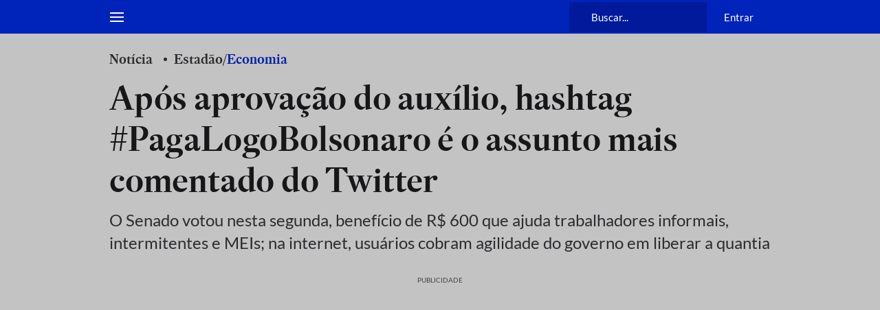

--- FILE ---
content_type: text/html; charset=utf-8
request_url: https://www.estadao.com.br/economia/apos-aprovacao-do-auxilio-hashtag-pagalogobolsonaro-e-assunto-mais-comentado-do-twitter/
body_size: 131689
content:
<!DOCTYPE html><html lang="pt-br" class="global__GlobalStyle-sc-1gatkw3-0 hBAVIr"><head><meta charSet="UTF-8"/><meta http-equiv="X-UA-Compatible" content="IE=edge"/><meta name="mobile-web-app-capable" content="yes"/><meta name="apple-mobile-web-app-status-bar-style" content="black"/><meta name="viewport" content="width=device-width, initial-scale=1"/><meta name="theme-color" content="#0024b9"/><meta name="google-site-verification" content="PfiLKXdZ8G42sTRx1JwiEfHMkIoKwxG8pFKwjhhxZ8c"/><meta name="msvalidate.01" content="472E06798AE8794A1997378AF5BDA687"/><meta name="description" content="O Senado votou nesta segunda, benefício de R$ 600 que ajuda trabalhadores informais, intermitentes e MEIs; na internet, usuários cobram agilidade do governo em liberar a quantia"/><meta property="fb:app_id" content="127970263920039"/><meta property="og:title" content="Após aprovação do auxílio, hashtag #PagaLogoBolsonaro é o assunto mais comentado do Twitter"/><meta property="og:type" content="website"/><meta property="og:url" content="https://www.estadao.com.br/economia/apos-aprovacao-do-auxilio-hashtag-pagalogobolsonaro-e-assunto-mais-comentado-do-twitter/"/><meta property="og:image" content="https://www.estadao.com.br/resizer/v2/ZVPXVIXE7RLRBJ6DYAQ73Q2P6Q.jpg?quality=80&amp;auth=21ba0c2681face571ddd298aff0f977a5aec5100b618d8ab17f2b9b4bd60a6c7&amp;width=1200&amp;height=630&amp;focal=0,0"/><meta property="og:site_name" content="Estadão"/><meta property="og:description" content="O Senado votou nesta segunda, benefício de R$ 600 que ajuda trabalhadores informais, intermitentes e MEIs; na internet, usuários cobram agilidade do governo em liberar a quantia"/><meta name="twitter:site" content="@Estadao"/><meta name="twitter:title" content="Após aprovação do auxílio, hashtag #PagaLogoBolsonaro é o assunto mais comentado do Twitter"/><meta name="twitter:description" content="O Senado votou nesta segunda, benefício de R$ 600 que ajuda trabalhadores informais, intermitentes e MEIs; na internet, usuários cobram agilidade do governo em liberar a quantia"/><meta name="twitter:card" content="summary_large_image"/><meta name="twitter:image" content="https://www.estadao.com.br/resizer/v2/ZVPXVIXE7RLRBJ6DYAQ73Q2P6Q.jpg?quality=80&amp;auth=21ba0c2681face571ddd298aff0f977a5aec5100b618d8ab17f2b9b4bd60a6c7&amp;width=1200&amp;height=630&amp;focal=0,0"/><meta name="robots" content="max-image-preview:large"/><link id="canonical-link" rel="canonical" href="https://www.estadao.com.br/economia/apos-aprovacao-do-auxilio-hashtag-pagalogobolsonaro-e-assunto-mais-comentado-do-twitter/" data-replace="true"/><link rel="amphtml" href="https://www.estadao.com.br/amp/economia/apos-aprovacao-do-auxilio-hashtag-pagalogobolsonaro-e-assunto-mais-comentado-do-twitter/"/><link rel="shortcut icon" href="/pf/resources/favicon.ico?d=2199"/><link rel="apple-touch-icon" href="/pf/resources/apple-touch-icon.png?d=2199"/><link rel="icon" type="image/x-icon" href="/pf/resources/favicon.ico?d=2199"/><title>Após aprovação do auxílio, hashtag #PagaLogoBolsonaro é o assunto mais comentado do Twitter - Estadão</title><link rel="preload" href="https://launchpad.privacymanager.io/latest/launchpad.bundle.js" as="script"/><script async="" defer="" src="https://launchpad-wrapper.privacymanager.io/8a66bd99-4fec-401f-b302-edafe5beb512/launchpad-liveramp.js"></script><meta property="article:content_tier" content="metered"/><meta property="article:opinion" content="false"/><link rel="preconnect" href="https://securepubads.g.doubleclick.net"/><link rel="preconnect" href="https://ib.adnxs.com"/><link rel="preconnect" href="https://prg.smartadserver.com"/><link rel="preconnect" href="https://fastlane.rubiconproject.com"/><link rel="preconnect" href="https://www.facebook.com"/><link rel="preconnect" href="https://connect.facebook.net"/><link rel="preconnect" href="https://www.googletagmanager.com"/><link rel="preconnect" href="https://www.google-analytics.com"/><link rel="preconnect" href="https://estadao-bi-ga360.appspot.com"/><link rel="preconnect" href="https://static.chartbeat.com"/><link rel="preconnect" href="https://ping.chartbeat.net"/><link rel="preconnect" href="https://acesso.estadao.com.br"/><link rel="preconnect" href="https://assets.zephr.com"/><link rel="preconnect" href="https://estadao-home.cdn.zephr.com"/><link rel="preconnect" href="https://fundingchoicesmessages.google.com/"/><link rel="preconnect" href="https://statics.estadao.com.br"/><link rel="preconnect" href="https://tag.navdmp.com"/><link rel="preconnect" href="https://cdn.evgnet.com"/><link rel="preconnect" href="https://s.go-mpulse.net"/><link rel="preconnect" href="https://usr.navdmp.com"/><link rel="preconnect" href="https://ivccftag.ivcbrasil.org.br"/><link rel="preconnect" href="https://ivccf.ivcbrasil.org.br"/><link rel="preconnect" href="https://tpc.googlesyndication.com"/><link rel="preconnect" href="https://fonts.gstatic.com" crossorigin="anonymous"/><script data-integration="inlineScripts">;var dataLayerGA4 = [
      {"ambiente":"web","autor":"Idiana Tomazelli","content_group":"economia","data_publicacao":"2020-04-02T18:36:30-03:00","editoria":"economia","tag":"twitter,coronavirus,trabalho-informal,coronavirus-impacto-economico,jair-bolsonaro","tipo_pagina":"conteudo","titulo":"Após aprovação do auxílio, hashtag #PagaLogoBolsonaro é o assunto mais comentado do Twitter","coluna":"","url":"https://www.estadao.com.br/economia/apos-aprovacao-do-auxilio-hashtag-pagalogobolsonaro-e-assunto-mais-comentado-do-twitter/","produto":"Estadão","modulos":"","paywall":"ativo","paywallStatus":"0","categoria_conteudo":"noticia","blog":"","id":"KCJUVKRTKJPI5P6UQBUC2WIV34","midia":"noticia","imagemResizer":"https://www.estadao.com.br/resizer/v2/ZVPXVIXE7RLRBJ6DYAQ73Q2P6Q.jpg?quality=80&auth=21ba0c2681face571ddd298aff0f977a5aec5100b618d8ab17f2b9b4bd60a6c7&width=404&height=228&focal=0,0","imagemNormal":"https://cloudfront-us-east-1.images.arcpublishing.com/estadao/ZVPXVIXE7RLRBJ6DYAQ73Q2P6Q.jpg","tipo_conteudo":"noticia"}
    ];window.isIE = !!window.MSInputMethodContext && !!document.documentMode;;window.dataLayerGA4 = window.dataLayerGA4 || [];;(function(w,d,s,l,i){
      w[l]=w[l]||[];w[l].push({'gtm.start': new Date().getTime(),event:'gtm.js'});
      var f=d.getElementsByTagName(s)[0],
      j=d.createElement(s),dl=l!='dataLayer'?'&l='+l:'';j.async=true;j.src=
      'https://www.googletagmanager.com/gtm.js?id='+i+dl;f.parentNode.insertBefore(j,f);
    })(window,document,'script','dataLayerGA4','GTM-PSVMLCP');</script><link rel="preload" as="font" type="font/woff2" crossorigin="anonymous" href="/pf/resources/fonts/estadoheadline-semibold.woff2?d=2199"/><link rel="preload" as="font" type="font/woff2" crossorigin="anonymous" href="https://fonts.gstatic.com/s/lato/v24/S6uyw4BMUTPHjx4wXg.woff2"/><link rel="alternate" type="application/rss+xml" href="https://www.estadao.com.br/arc/outboundfeeds/feeds/rss/sections/economia/?body=%7B%22layout%22:%22google-news%22%7D"/><script type="text/javascript" async="" src="/pf/resources/js/simplified_strategy.js?d=2199"></script><script type="text/javascript" async="" src="/pf/resources/js/prebid10.19.0.js?d=2199"></script><script src="https://securepubads.g.doubleclick.net/tag/js/gpt.js" async=""></script><script type="text/javascript" async="" src="/pf/resources/js/apstag_amazon.js?d=2199"></script><link id="fusion-template-styles" rel="stylesheet" type="text/css" href="/pf/dist/components/combinations/default.css?d=2199&amp;mxId=00000000"/><style data-styled="" data-styled-version="5.3.11">@font-face{font-family:'Lato';font-style:normal;font-weight:400;font-display:swap;src:url(https://fonts.gstatic.com/s/lato/v24/S6uyw4BMUTPHjxAwXjeu.woff2) format('woff2');unicode-range:U+0100-02AF,U+0304,U+0308,U+0329,U+1E00-1E9F,U+1EF2-1EFF,U+2020,U+20A0-20AB,U+20AD-20CF,U+2113,U+2C60-2C7F,U+A720-A7FF;}/*!sc*/
@font-face{font-family:'Lato';font-style:normal;font-weight:400;font-display:swap;src:url(https://fonts.gstatic.com/s/lato/v24/S6uyw4BMUTPHjx4wXg.woff2) format('woff2');unicode-range:U+0000-00FF,U+0131,U+0152-0153,U+02BB-02BC,U+02C6,U+02DA,U+02DC,U+0304,U+0308,U+0329,U+2000-206F,U+2074,U+20AC,U+2122,U+2191,U+2193,U+2212,U+2215,U+FEFF,U+FFFD;}/*!sc*/
@font-face{font-family:'Lato';font-style:normal;font-weight:700;font-display:swap;src:url(https://fonts.gstatic.com/s/lato/v24/S6u9w4BMUTPHh6UVSwaPGR_p.woff2) format('woff2');unicode-range:U+0100-02AF,U+0304,U+0308,U+0329,U+1E00-1E9F,U+1EF2-1EFF,U+2020,U+20A0-20AB,U+20AD-20CF,U+2113,U+2C60-2C7F,U+A720-A7FF;}/*!sc*/
@font-face{font-family:'Lato';font-style:normal;font-weight:700;font-display:swap;src:url(https://fonts.gstatic.com/s/lato/v24/S6u9w4BMUTPHh6UVSwiPGQ.woff2) format('woff2');unicode-range:U+0000-00FF,U+0131,U+0152-0153,U+02BB-02BC,U+02C6,U+02DA,U+02DC,U+0304,U+0308,U+0329,U+2000-206F,U+2074,U+20AC,U+2122,U+2191,U+2193,U+2212,U+2215,U+FEFF,U+FFFD;}/*!sc*/
@font-face{font-family:'EstadaoHeadline-SemiBold';src:url([data-uri]) format('woff2');font-style:normal;font-weight:bold;font-stretch:normal;font-display:swap;}/*!sc*/
@font-face{font-family:'Elgoc-Bold';src:url([data-uri]) format('woff2');font-style:normal;font-weight:bold;font-stretch:normal;font-display:swap;}/*!sc*/
@-ms-viewport{.hBAVIr{width:device-width;}}/*!sc*/
.hBAVIr html{box-sizing:border-box;-ms-overflow-style:scrollbar;}/*!sc*/
.hBAVIr *,.hBAVIr *::before,.hBAVIr *::after{box-sizing:inherit;}/*!sc*/
.hBAVIr .container{width:100%;padding-right:16px;padding-left:16px;margin-right:auto;margin-left:auto;}/*!sc*/
@media (min-width:576px){.hBAVIr .container{max-width:546px;}}/*!sc*/
@media (min-width:768px){.hBAVIr .container{max-width:738px;}}/*!sc*/
@media (min-width:1024px){.hBAVIr .container{max-width:994px;}}/*!sc*/
@media (min-width:1322px){.hBAVIr .container{max-width:1292px;}}/*!sc*/
.hBAVIr .container-fluid{width:100%;padding-right:16px;padding-left:16px;margin-right:auto;margin-left:auto;}/*!sc*/
.hBAVIr .row{display:-ms-flexbox;display:-webkit-box;display:-webkit-flex;display:-ms-flexbox;display:flex;-ms-flex-wrap:wrap;-webkit-flex-wrap:wrap;-ms-flex-wrap:wrap;flex-wrap:wrap;margin-right:-16px;margin-left:-16px;}/*!sc*/
.hBAVIr .no-gutters{margin-right:0;margin-left:0;}/*!sc*/
.hBAVIr .no-gutters > .col,.hBAVIr .no-gutters > [class*="col-"]{padding-right:0;padding-left:0;}/*!sc*/
.hBAVIr .col-1,.hBAVIr .col-2,.hBAVIr .col-3,.hBAVIr .col-4,.hBAVIr .col-5,.hBAVIr .col-6,.hBAVIr .col-7,.hBAVIr .col-8,.hBAVIr .col-9,.hBAVIr .col-10,.hBAVIr .col-11,.hBAVIr .col-12,.hBAVIr .col,.hBAVIr .col-auto,.hBAVIr .col-sm-1,.hBAVIr .col-sm-2,.hBAVIr .col-sm-3,.hBAVIr .col-sm-4,.hBAVIr .col-sm-5,.hBAVIr .col-sm-6,.hBAVIr .col-sm-7,.hBAVIr .col-sm-8,.hBAVIr .col-sm-9,.hBAVIr .col-sm-10,.hBAVIr .col-sm-11,.hBAVIr .col-sm-12,.hBAVIr .col-sm,.hBAVIr .col-sm-auto,.hBAVIr .col-md-1,.hBAVIr .col-md-2,.hBAVIr .col-md-3,.hBAVIr .col-md-4,.hBAVIr .col-md-5,.hBAVIr .col-md-6,.hBAVIr .col-md-7,.hBAVIr .col-md-8,.hBAVIr .col-md-9,.hBAVIr .col-md-10,.hBAVIr .col-md-11,.hBAVIr .col-md-12,.hBAVIr .col-md,.hBAVIr .col-md-auto,.hBAVIr .col-lg-1,.hBAVIr .col-lg-2,.hBAVIr .col-lg-3,.hBAVIr .col-lg-4,.hBAVIr .col-lg-5,.hBAVIr .col-lg-6,.hBAVIr .col-lg-7,.hBAVIr .col-lg-8,.hBAVIr .col-lg-9,.hBAVIr .col-lg-10,.hBAVIr .col-lg-11,.hBAVIr .col-lg-12,.hBAVIr .col-lg,.hBAVIr .col-lg-auto,.hBAVIr .col-xl-1,.hBAVIr .col-xl-2,.hBAVIr .col-xl-3,.hBAVIr .col-xl-4,.hBAVIr .col-xl-5,.hBAVIr .col-xl-6,.hBAVIr .col-xl-7,.hBAVIr .col-xl-8,.hBAVIr .col-xl-9,.hBAVIr .col-xl-10,.hBAVIr .col-xl-11,.hBAVIr .col-xl-12,.hBAVIr .col-xl,.hBAVIr .col-xl-auto{position:relative;width:100%;min-height:1px;padding-right:16px;padding-left:16px;}/*!sc*/
.hBAVIr .col{-ms-flex-preferred-size:0;-webkit-flex-basis:0;-ms-flex-preferred-size:0;flex-basis:0;-ms-flex-positive:1;-webkit-box-flex:1;-webkit-flex-grow:1;-ms-flex-positive:1;flex-grow:1;max-width:100%;}/*!sc*/
.hBAVIr .col-auto{-ms-flex:0 0 auto;-webkit-flex:0 0 auto;-ms-flex:0 0 auto;flex:0 0 auto;width:auto;max-width:none;}/*!sc*/
.hBAVIr .col-1{-ms-flex:0 0 8.333333%;-webkit-flex:0 0 8.333333%;-ms-flex:0 0 8.333333%;flex:0 0 8.333333%;max-width:8.333333%;}/*!sc*/
.hBAVIr .col-2{-ms-flex:0 0 16.666667%;-webkit-flex:0 0 16.666667%;-ms-flex:0 0 16.666667%;flex:0 0 16.666667%;max-width:16.666667%;}/*!sc*/
.hBAVIr .col-3{-ms-flex:0 0 25%;-webkit-flex:0 0 25%;-ms-flex:0 0 25%;flex:0 0 25%;max-width:25%;}/*!sc*/
.hBAVIr .col-4{-ms-flex:0 0 33.333333%;-webkit-flex:0 0 33.333333%;-ms-flex:0 0 33.333333%;flex:0 0 33.333333%;max-width:33.333333%;}/*!sc*/
.hBAVIr .col-5{-ms-flex:0 0 41.666667%;-webkit-flex:0 0 41.666667%;-ms-flex:0 0 41.666667%;flex:0 0 41.666667%;max-width:41.666667%;}/*!sc*/
.hBAVIr .col-6{-ms-flex:0 0 50%;-webkit-flex:0 0 50%;-ms-flex:0 0 50%;flex:0 0 50%;max-width:50%;}/*!sc*/
.hBAVIr .col-7{-ms-flex:0 0 58.333333%;-webkit-flex:0 0 58.333333%;-ms-flex:0 0 58.333333%;flex:0 0 58.333333%;max-width:58.333333%;}/*!sc*/
.hBAVIr .col-8{-ms-flex:0 0 66.666667%;-webkit-flex:0 0 66.666667%;-ms-flex:0 0 66.666667%;flex:0 0 66.666667%;max-width:66.666667%;}/*!sc*/
.hBAVIr .col-9{-ms-flex:0 0 75%;-webkit-flex:0 0 75%;-ms-flex:0 0 75%;flex:0 0 75%;max-width:75%;}/*!sc*/
.hBAVIr .col-10{-ms-flex:0 0 83.333333%;-webkit-flex:0 0 83.333333%;-ms-flex:0 0 83.333333%;flex:0 0 83.333333%;max-width:83.333333%;}/*!sc*/
.hBAVIr .col-11{-ms-flex:0 0 91.666667%;-webkit-flex:0 0 91.666667%;-ms-flex:0 0 91.666667%;flex:0 0 91.666667%;max-width:91.666667%;}/*!sc*/
.hBAVIr .col-12{-ms-flex:0 0 100%;-webkit-flex:0 0 100%;-ms-flex:0 0 100%;flex:0 0 100%;max-width:100%;display:block !important;}/*!sc*/
.hBAVIr .order-first{-ms-flex-order:-1;-webkit-order:-1;-ms-flex-order:-1;order:-1;}/*!sc*/
.hBAVIr .order-last{-ms-flex-order:13;-webkit-order:13;-ms-flex-order:13;order:13;}/*!sc*/
.hBAVIr .order-0{-ms-flex-order:0;-webkit-order:0;-ms-flex-order:0;order:0;}/*!sc*/
.hBAVIr .order-1{-ms-flex-order:1;-webkit-order:1;-ms-flex-order:1;order:1;}/*!sc*/
.hBAVIr .order-2{-ms-flex-order:2;-webkit-order:2;-ms-flex-order:2;order:2;}/*!sc*/
.hBAVIr .order-3{-ms-flex-order:3;-webkit-order:3;-ms-flex-order:3;order:3;}/*!sc*/
.hBAVIr .order-4{-ms-flex-order:4;-webkit-order:4;-ms-flex-order:4;order:4;}/*!sc*/
.hBAVIr .order-5{-ms-flex-order:5;-webkit-order:5;-ms-flex-order:5;order:5;}/*!sc*/
.hBAVIr .order-6{-ms-flex-order:6;-webkit-order:6;-ms-flex-order:6;order:6;}/*!sc*/
.hBAVIr .order-7{-ms-flex-order:7;-webkit-order:7;-ms-flex-order:7;order:7;}/*!sc*/
.hBAVIr .order-8{-ms-flex-order:8;-webkit-order:8;-ms-flex-order:8;order:8;}/*!sc*/
.hBAVIr .order-9{-ms-flex-order:9;-webkit-order:9;-ms-flex-order:9;order:9;}/*!sc*/
.hBAVIr .order-10{-ms-flex-order:10;-webkit-order:10;-ms-flex-order:10;order:10;}/*!sc*/
.hBAVIr .order-11{-ms-flex-order:11;-webkit-order:11;-ms-flex-order:11;order:11;}/*!sc*/
.hBAVIr .order-12{-ms-flex-order:12;-webkit-order:12;-ms-flex-order:12;order:12;}/*!sc*/
.hBAVIr .offset-1{margin-left:8.333333%;}/*!sc*/
.hBAVIr .offset-2{margin-left:16.666667%;}/*!sc*/
.hBAVIr .offset-3{margin-left:25%;}/*!sc*/
.hBAVIr .offset-4{margin-left:33.333333%;}/*!sc*/
.hBAVIr .offset-5{margin-left:41.666667%;}/*!sc*/
.hBAVIr .offset-6{margin-left:50%;}/*!sc*/
.hBAVIr .offset-7{margin-left:58.333333%;}/*!sc*/
.hBAVIr .offset-8{margin-left:66.666667%;}/*!sc*/
.hBAVIr .offset-9{margin-left:75%;}/*!sc*/
.hBAVIr .offset-10{margin-left:83.333333%;}/*!sc*/
.hBAVIr .offset-11{margin-left:91.666667%;}/*!sc*/
@media (min-width:576px){.hBAVIr .col-sm{-ms-flex-preferred-size:0;-webkit-flex-basis:0;-ms-flex-preferred-size:0;flex-basis:0;-ms-flex-positive:1;-webkit-box-flex:1;-webkit-flex-grow:1;-ms-flex-positive:1;flex-grow:1;max-width:100%;}.hBAVIr .col-sm-auto{-ms-flex:0 0 auto;-webkit-flex:0 0 auto;-ms-flex:0 0 auto;flex:0 0 auto;width:auto;max-width:none;}.hBAVIr .col-sm-1{-ms-flex:0 0 8.333333%;-webkit-flex:0 0 8.333333%;-ms-flex:0 0 8.333333%;flex:0 0 8.333333%;max-width:8.333333%;}.hBAVIr .col-sm-2{-ms-flex:0 0 16.666667%;-webkit-flex:0 0 16.666667%;-ms-flex:0 0 16.666667%;flex:0 0 16.666667%;max-width:16.666667%;}.hBAVIr .col-sm-3{-ms-flex:0 0 25%;-webkit-flex:0 0 25%;-ms-flex:0 0 25%;flex:0 0 25%;max-width:25%;}.hBAVIr .col-sm-4{-ms-flex:0 0 33.333333%;-webkit-flex:0 0 33.333333%;-ms-flex:0 0 33.333333%;flex:0 0 33.333333%;max-width:33.333333%;}.hBAVIr .col-sm-5{-ms-flex:0 0 41.666667%;-webkit-flex:0 0 41.666667%;-ms-flex:0 0 41.666667%;flex:0 0 41.666667%;max-width:41.666667%;}.hBAVIr .col-sm-6{-ms-flex:0 0 50%;-webkit-flex:0 0 50%;-ms-flex:0 0 50%;flex:0 0 50%;max-width:50%;}.hBAVIr .col-sm-7{-ms-flex:0 0 58.333333%;-webkit-flex:0 0 58.333333%;-ms-flex:0 0 58.333333%;flex:0 0 58.333333%;max-width:58.333333%;}.hBAVIr .col-sm-8{-ms-flex:0 0 66.666667%;-webkit-flex:0 0 66.666667%;-ms-flex:0 0 66.666667%;flex:0 0 66.666667%;max-width:66.666667%;}.hBAVIr .col-sm-9{-ms-flex:0 0 75%;-webkit-flex:0 0 75%;-ms-flex:0 0 75%;flex:0 0 75%;max-width:75%;}.hBAVIr .col-sm-10{-ms-flex:0 0 83.333333%;-webkit-flex:0 0 83.333333%;-ms-flex:0 0 83.333333%;flex:0 0 83.333333%;max-width:83.333333%;}.hBAVIr .col-sm-11{-ms-flex:0 0 91.666667%;-webkit-flex:0 0 91.666667%;-ms-flex:0 0 91.666667%;flex:0 0 91.666667%;max-width:91.666667%;}.hBAVIr .col-sm-12{-ms-flex:0 0 100%;-webkit-flex:0 0 100%;-ms-flex:0 0 100%;flex:0 0 100%;max-width:100%;}.hBAVIr .order-sm-first{-ms-flex-order:-1;-webkit-order:-1;-ms-flex-order:-1;order:-1;}.hBAVIr .order-sm-last{-ms-flex-order:13;-webkit-order:13;-ms-flex-order:13;order:13;}.hBAVIr .order-sm-0{-ms-flex-order:0;-webkit-order:0;-ms-flex-order:0;order:0;}.hBAVIr .order-sm-1{-ms-flex-order:1;-webkit-order:1;-ms-flex-order:1;order:1;}.hBAVIr .order-sm-2{-ms-flex-order:2;-webkit-order:2;-ms-flex-order:2;order:2;}.hBAVIr .order-sm-3{-ms-flex-order:3;-webkit-order:3;-ms-flex-order:3;order:3;}.hBAVIr .order-sm-4{-ms-flex-order:4;-webkit-order:4;-ms-flex-order:4;order:4;}.hBAVIr .order-sm-5{-ms-flex-order:5;-webkit-order:5;-ms-flex-order:5;order:5;}.hBAVIr .order-sm-6{-ms-flex-order:6;-webkit-order:6;-ms-flex-order:6;order:6;}.hBAVIr .order-sm-7{-ms-flex-order:7;-webkit-order:7;-ms-flex-order:7;order:7;}.hBAVIr .order-sm-8{-ms-flex-order:8;-webkit-order:8;-ms-flex-order:8;order:8;}.hBAVIr .order-sm-9{-ms-flex-order:9;-webkit-order:9;-ms-flex-order:9;order:9;}.hBAVIr .order-sm-10{-ms-flex-order:10;-webkit-order:10;-ms-flex-order:10;order:10;}.hBAVIr .order-sm-11{-ms-flex-order:11;-webkit-order:11;-ms-flex-order:11;order:11;}.hBAVIr .order-sm-12{-ms-flex-order:12;-webkit-order:12;-ms-flex-order:12;order:12;}.hBAVIr .offset-sm-0{margin-left:0;}.hBAVIr .offset-sm-1{margin-left:8.333333%;}.hBAVIr .offset-sm-2{margin-left:16.666667%;}.hBAVIr .offset-sm-3{margin-left:25%;}.hBAVIr .offset-sm-4{margin-left:33.333333%;}.hBAVIr .offset-sm-5{margin-left:41.666667%;}.hBAVIr .offset-sm-6{margin-left:50%;}.hBAVIr .offset-sm-7{margin-left:58.333333%;}.hBAVIr .offset-sm-8{margin-left:66.666667%;}.hBAVIr .offset-sm-9{margin-left:75%;}.hBAVIr .offset-sm-10{margin-left:83.333333%;}.hBAVIr .offset-sm-11{margin-left:91.666667%;}}/*!sc*/
@media (min-width:768px){.hBAVIr .col-md{-ms-flex-preferred-size:0;-webkit-flex-basis:0;-ms-flex-preferred-size:0;flex-basis:0;-ms-flex-positive:1;-webkit-box-flex:1;-webkit-flex-grow:1;-ms-flex-positive:1;flex-grow:1;max-width:100%;}.hBAVIr .col-md-auto{-ms-flex:0 0 auto;-webkit-flex:0 0 auto;-ms-flex:0 0 auto;flex:0 0 auto;width:auto;max-width:none;}.hBAVIr .col-md-1{-ms-flex:0 0 8.333333%;-webkit-flex:0 0 8.333333%;-ms-flex:0 0 8.333333%;flex:0 0 8.333333%;max-width:8.333333%;}.hBAVIr .col-md-2{-ms-flex:0 0 16.666667%;-webkit-flex:0 0 16.666667%;-ms-flex:0 0 16.666667%;flex:0 0 16.666667%;max-width:16.666667%;}.hBAVIr .col-md-3{-ms-flex:0 0 25%;-webkit-flex:0 0 25%;-ms-flex:0 0 25%;flex:0 0 25%;max-width:25%;}.hBAVIr .col-md-4{-ms-flex:0 0 33.333333%;-webkit-flex:0 0 33.333333%;-ms-flex:0 0 33.333333%;flex:0 0 33.333333%;max-width:33.333333%;}.hBAVIr .col-md-5{-ms-flex:0 0 41.666667%;-webkit-flex:0 0 41.666667%;-ms-flex:0 0 41.666667%;flex:0 0 41.666667%;max-width:41.666667%;}.hBAVIr .col-md-6{-ms-flex:0 0 50%;-webkit-flex:0 0 50%;-ms-flex:0 0 50%;flex:0 0 50%;max-width:50%;}.hBAVIr .col-md-7{-ms-flex:0 0 58.333333%;-webkit-flex:0 0 58.333333%;-ms-flex:0 0 58.333333%;flex:0 0 58.333333%;max-width:58.333333%;}.hBAVIr .col-md-8{-ms-flex:0 0 66.666667%;-webkit-flex:0 0 66.666667%;-ms-flex:0 0 66.666667%;flex:0 0 66.666667%;max-width:66.666667%;}.hBAVIr .col-md-9{-ms-flex:0 0 75%;-webkit-flex:0 0 75%;-ms-flex:0 0 75%;flex:0 0 75%;max-width:75%;}.hBAVIr .col-md-10{-ms-flex:0 0 83.333333%;-webkit-flex:0 0 83.333333%;-ms-flex:0 0 83.333333%;flex:0 0 83.333333%;max-width:83.333333%;}.hBAVIr .col-md-11{-ms-flex:0 0 91.666667%;-webkit-flex:0 0 91.666667%;-ms-flex:0 0 91.666667%;flex:0 0 91.666667%;max-width:91.666667%;}.hBAVIr .col-md-12{-ms-flex:0 0 100%;-webkit-flex:0 0 100%;-ms-flex:0 0 100%;flex:0 0 100%;max-width:100%;}.hBAVIr .order-md-first{-ms-flex-order:-1;-webkit-order:-1;-ms-flex-order:-1;order:-1;}.hBAVIr .order-md-last{-ms-flex-order:13;-webkit-order:13;-ms-flex-order:13;order:13;}.hBAVIr .order-md-0{-ms-flex-order:0;-webkit-order:0;-ms-flex-order:0;order:0;}.hBAVIr .order-md-1{-ms-flex-order:1;-webkit-order:1;-ms-flex-order:1;order:1;}.hBAVIr .order-md-2{-ms-flex-order:2;-webkit-order:2;-ms-flex-order:2;order:2;}.hBAVIr .order-md-3{-ms-flex-order:3;-webkit-order:3;-ms-flex-order:3;order:3;}.hBAVIr .order-md-4{-ms-flex-order:4;-webkit-order:4;-ms-flex-order:4;order:4;}.hBAVIr .order-md-5{-ms-flex-order:5;-webkit-order:5;-ms-flex-order:5;order:5;}.hBAVIr .order-md-6{-ms-flex-order:6;-webkit-order:6;-ms-flex-order:6;order:6;}.hBAVIr .order-md-7{-ms-flex-order:7;-webkit-order:7;-ms-flex-order:7;order:7;}.hBAVIr .order-md-8{-ms-flex-order:8;-webkit-order:8;-ms-flex-order:8;order:8;}.hBAVIr .order-md-9{-ms-flex-order:9;-webkit-order:9;-ms-flex-order:9;order:9;}.hBAVIr .order-md-10{-ms-flex-order:10;-webkit-order:10;-ms-flex-order:10;order:10;}.hBAVIr .order-md-11{-ms-flex-order:11;-webkit-order:11;-ms-flex-order:11;order:11;}.hBAVIr .order-md-12{-ms-flex-order:12;-webkit-order:12;-ms-flex-order:12;order:12;}.hBAVIr .offset-md-0{margin-left:0;}.hBAVIr .offset-md-1{margin-left:8.333333%;}.hBAVIr .offset-md-2{margin-left:16.666667%;}.hBAVIr .offset-md-3{margin-left:25%;}.hBAVIr .offset-md-4{margin-left:33.333333%;}.hBAVIr .offset-md-5{margin-left:41.666667%;}.hBAVIr .offset-md-6{margin-left:50%;}.hBAVIr .offset-md-7{margin-left:58.333333%;}.hBAVIr .offset-md-8{margin-left:66.666667%;}.hBAVIr .offset-md-9{margin-left:75%;}.hBAVIr .offset-md-10{margin-left:83.333333%;}.hBAVIr .offset-md-11{margin-left:91.666667%;}}/*!sc*/
@media (min-width:1024px){.hBAVIr .col-lg{-ms-flex-preferred-size:0;-webkit-flex-basis:0;-ms-flex-preferred-size:0;flex-basis:0;-ms-flex-positive:1;-webkit-box-flex:1;-webkit-flex-grow:1;-ms-flex-positive:1;flex-grow:1;max-width:100%;}.hBAVIr .col-lg-auto{-ms-flex:0 0 auto;-webkit-flex:0 0 auto;-ms-flex:0 0 auto;flex:0 0 auto;width:auto;max-width:none;}.hBAVIr .col-lg-1{-ms-flex:0 0 8.333333%;-webkit-flex:0 0 8.333333%;-ms-flex:0 0 8.333333%;flex:0 0 8.333333%;max-width:8.333333%;}.hBAVIr .col-lg-2{-ms-flex:0 0 16.666667%;-webkit-flex:0 0 16.666667%;-ms-flex:0 0 16.666667%;flex:0 0 16.666667%;max-width:16.666667%;}.hBAVIr .col-lg-3{-ms-flex:0 0 25%;-webkit-flex:0 0 25%;-ms-flex:0 0 25%;flex:0 0 25%;max-width:25%;}.hBAVIr .col-lg-4{-ms-flex:0 0 33.333333%;-webkit-flex:0 0 33.333333%;-ms-flex:0 0 33.333333%;flex:0 0 33.333333%;max-width:33.333333%;}.hBAVIr .col-lg-5{-ms-flex:0 0 41.666667%;-webkit-flex:0 0 41.666667%;-ms-flex:0 0 41.666667%;flex:0 0 41.666667%;max-width:41.666667%;}.hBAVIr .col-lg-6{-ms-flex:0 0 50%;-webkit-flex:0 0 50%;-ms-flex:0 0 50%;flex:0 0 50%;max-width:50%;}.hBAVIr .col-lg-7{-ms-flex:0 0 58.333333%;-webkit-flex:0 0 58.333333%;-ms-flex:0 0 58.333333%;flex:0 0 58.333333%;max-width:58.333333%;}.hBAVIr .col-lg-8{-ms-flex:0 0 66.666667%;-webkit-flex:0 0 66.666667%;-ms-flex:0 0 66.666667%;flex:0 0 66.666667%;max-width:66.666667%;}.hBAVIr .col-lg-9{-ms-flex:0 0 75%;-webkit-flex:0 0 75%;-ms-flex:0 0 75%;flex:0 0 75%;max-width:75%;}.hBAVIr .col-lg-10{-ms-flex:0 0 83.333333%;-webkit-flex:0 0 83.333333%;-ms-flex:0 0 83.333333%;flex:0 0 83.333333%;max-width:83.333333%;}.hBAVIr .col-lg-11{-ms-flex:0 0 91.666667%;-webkit-flex:0 0 91.666667%;-ms-flex:0 0 91.666667%;flex:0 0 91.666667%;max-width:91.666667%;}.hBAVIr .col-lg-12{-ms-flex:0 0 100%;-webkit-flex:0 0 100%;-ms-flex:0 0 100%;flex:0 0 100%;max-width:100%;}.hBAVIr .order-lg-first{-ms-flex-order:-1;-webkit-order:-1;-ms-flex-order:-1;order:-1;}.hBAVIr .order-lg-last{-ms-flex-order:13;-webkit-order:13;-ms-flex-order:13;order:13;}.hBAVIr .order-lg-0{-ms-flex-order:0;-webkit-order:0;-ms-flex-order:0;order:0;}.hBAVIr .order-lg-1{-ms-flex-order:1;-webkit-order:1;-ms-flex-order:1;order:1;}.hBAVIr .order-lg-2{-ms-flex-order:2;-webkit-order:2;-ms-flex-order:2;order:2;}.hBAVIr .order-lg-3{-ms-flex-order:3;-webkit-order:3;-ms-flex-order:3;order:3;}.hBAVIr .order-lg-4{-ms-flex-order:4;-webkit-order:4;-ms-flex-order:4;order:4;}.hBAVIr .order-lg-5{-ms-flex-order:5;-webkit-order:5;-ms-flex-order:5;order:5;}.hBAVIr .order-lg-6{-ms-flex-order:6;-webkit-order:6;-ms-flex-order:6;order:6;}.hBAVIr .order-lg-7{-ms-flex-order:7;-webkit-order:7;-ms-flex-order:7;order:7;}.hBAVIr .order-lg-8{-ms-flex-order:8;-webkit-order:8;-ms-flex-order:8;order:8;}.hBAVIr .order-lg-9{-ms-flex-order:9;-webkit-order:9;-ms-flex-order:9;order:9;}.hBAVIr .order-lg-10{-ms-flex-order:10;-webkit-order:10;-ms-flex-order:10;order:10;}.hBAVIr .order-lg-11{-ms-flex-order:11;-webkit-order:11;-ms-flex-order:11;order:11;}.hBAVIr .order-lg-12{-ms-flex-order:12;-webkit-order:12;-ms-flex-order:12;order:12;}.hBAVIr .offset-lg-0{margin-left:0;}.hBAVIr .offset-lg-1{margin-left:8.333333%;}.hBAVIr .offset-lg-2{margin-left:16.666667%;}.hBAVIr .offset-lg-3{margin-left:25%;}.hBAVIr .offset-lg-4{margin-left:33.333333%;}.hBAVIr .offset-lg-5{margin-left:41.666667%;}.hBAVIr .offset-lg-6{margin-left:50%;}.hBAVIr .offset-lg-7{margin-left:58.333333%;}.hBAVIr .offset-lg-8{margin-left:66.666667%;}.hBAVIr .offset-lg-9{margin-left:75%;}.hBAVIr .offset-lg-10{margin-left:83.333333%;}.hBAVIr .offset-lg-11{margin-left:91.666667%;}}/*!sc*/
@media (min-width:1322px){.hBAVIr .col-xl{-ms-flex-preferred-size:0;-webkit-flex-basis:0;-ms-flex-preferred-size:0;flex-basis:0;-ms-flex-positive:1;-webkit-box-flex:1;-webkit-flex-grow:1;-ms-flex-positive:1;flex-grow:1;max-width:100%;}.hBAVIr .col-xl-auto{-ms-flex:0 0 auto;-webkit-flex:0 0 auto;-ms-flex:0 0 auto;flex:0 0 auto;width:auto;max-width:none;}.hBAVIr .col-xl-1{-ms-flex:0 0 8.333333%;-webkit-flex:0 0 8.333333%;-ms-flex:0 0 8.333333%;flex:0 0 8.333333%;max-width:8.333333%;}.hBAVIr .col-xl-2{-ms-flex:0 0 16.666667%;-webkit-flex:0 0 16.666667%;-ms-flex:0 0 16.666667%;flex:0 0 16.666667%;max-width:16.666667%;}.hBAVIr .col-xl-3{-ms-flex:0 0 25%;-webkit-flex:0 0 25%;-ms-flex:0 0 25%;flex:0 0 25%;max-width:25%;}.hBAVIr .col-xl-4{-ms-flex:0 0 33.333333%;-webkit-flex:0 0 33.333333%;-ms-flex:0 0 33.333333%;flex:0 0 33.333333%;max-width:33.333333%;}.hBAVIr .col-xl-5{-ms-flex:0 0 41.666667%;-webkit-flex:0 0 41.666667%;-ms-flex:0 0 41.666667%;flex:0 0 41.666667%;max-width:41.666667%;}.hBAVIr .col-xl-6{-ms-flex:0 0 50%;-webkit-flex:0 0 50%;-ms-flex:0 0 50%;flex:0 0 50%;max-width:50%;}.hBAVIr .col-xl-7{-ms-flex:0 0 58.333333%;-webkit-flex:0 0 58.333333%;-ms-flex:0 0 58.333333%;flex:0 0 58.333333%;max-width:58.333333%;}.hBAVIr .col-xl-8{-ms-flex:0 0 66.666667%;-webkit-flex:0 0 66.666667%;-ms-flex:0 0 66.666667%;flex:0 0 66.666667%;max-width:66.666667%;}.hBAVIr .col-xl-9{-ms-flex:0 0 75%;-webkit-flex:0 0 75%;-ms-flex:0 0 75%;flex:0 0 75%;max-width:75%;}.hBAVIr .col-xl-10{-ms-flex:0 0 83.333333%;-webkit-flex:0 0 83.333333%;-ms-flex:0 0 83.333333%;flex:0 0 83.333333%;max-width:83.333333%;}.hBAVIr .col-xl-11{-ms-flex:0 0 91.666667%;-webkit-flex:0 0 91.666667%;-ms-flex:0 0 91.666667%;flex:0 0 91.666667%;max-width:91.666667%;}.hBAVIr .col-xl-12{-ms-flex:0 0 100%;-webkit-flex:0 0 100%;-ms-flex:0 0 100%;flex:0 0 100%;max-width:100%;}.hBAVIr .order-xl-first{-ms-flex-order:-1;-webkit-order:-1;-ms-flex-order:-1;order:-1;}.hBAVIr .order-xl-last{-ms-flex-order:13;-webkit-order:13;-ms-flex-order:13;order:13;}.hBAVIr .order-xl-0{-ms-flex-order:0;-webkit-order:0;-ms-flex-order:0;order:0;}.hBAVIr .order-xl-1{-ms-flex-order:1;-webkit-order:1;-ms-flex-order:1;order:1;}.hBAVIr .order-xl-2{-ms-flex-order:2;-webkit-order:2;-ms-flex-order:2;order:2;}.hBAVIr .order-xl-3{-ms-flex-order:3;-webkit-order:3;-ms-flex-order:3;order:3;}.hBAVIr .order-xl-4{-ms-flex-order:4;-webkit-order:4;-ms-flex-order:4;order:4;}.hBAVIr .order-xl-5{-ms-flex-order:5;-webkit-order:5;-ms-flex-order:5;order:5;}.hBAVIr .order-xl-6{-ms-flex-order:6;-webkit-order:6;-ms-flex-order:6;order:6;}.hBAVIr .order-xl-7{-ms-flex-order:7;-webkit-order:7;-ms-flex-order:7;order:7;}.hBAVIr .order-xl-8{-ms-flex-order:8;-webkit-order:8;-ms-flex-order:8;order:8;}.hBAVIr .order-xl-9{-ms-flex-order:9;-webkit-order:9;-ms-flex-order:9;order:9;}.hBAVIr .order-xl-10{-ms-flex-order:10;-webkit-order:10;-ms-flex-order:10;order:10;}.hBAVIr .order-xl-11{-ms-flex-order:11;-webkit-order:11;-ms-flex-order:11;order:11;}.hBAVIr .order-xl-12{-ms-flex-order:12;-webkit-order:12;-ms-flex-order:12;order:12;}.hBAVIr .offset-xl-0{margin-left:0;}.hBAVIr .offset-xl-1{margin-left:8.333333%;}.hBAVIr .offset-xl-2{margin-left:16.666667%;}.hBAVIr .offset-xl-3{margin-left:25%;}.hBAVIr .offset-xl-4{margin-left:33.333333%;}.hBAVIr .offset-xl-5{margin-left:41.666667%;}.hBAVIr .offset-xl-6{margin-left:50%;}.hBAVIr .offset-xl-7{margin-left:58.333333%;}.hBAVIr .offset-xl-8{margin-left:66.666667%;}.hBAVIr .offset-xl-9{margin-left:75%;}.hBAVIr .offset-xl-10{margin-left:83.333333%;}.hBAVIr .offset-xl-11{margin-left:91.666667%;}}/*!sc*/
.hBAVIr .d-none{display:none !important;}/*!sc*/
.hBAVIr .d-inline{display:inline !important;}/*!sc*/
.hBAVIr .d-inline-block{display:inline-block !important;}/*!sc*/
.hBAVIr .d-block{display:block !important;}/*!sc*/
.hBAVIr .d-table{display:table !important;}/*!sc*/
.hBAVIr .d-table-row{display:table-row !important;}/*!sc*/
.hBAVIr .d-table-cell{display:table-cell !important;}/*!sc*/
.hBAVIr .d-flex{display:-ms-flexbox !important;display:-webkit-box !important;display:-webkit-flex !important;display:-ms-flexbox !important;display:flex !important;}/*!sc*/
.hBAVIr .d-inline-flex{display:-ms-inline-flexbox !important;display:-webkit-inline-box !important;display:-webkit-inline-flex !important;display:-ms-inline-flexbox !important;display:inline-flex !important;}/*!sc*/
@media (min-width:576px){.hBAVIr .d-sm-none{display:none !important;}.hBAVIr .d-sm-inline{display:inline !important;}.hBAVIr .d-sm-inline-block{display:inline-block !important;}.hBAVIr .d-sm-block{display:block !important;}.hBAVIr .d-sm-table{display:table !important;}.hBAVIr .d-sm-table-row{display:table-row !important;}.hBAVIr .d-sm-table-cell{display:table-cell !important;}.hBAVIr .d-sm-flex{display:-ms-flexbox !important;display:-webkit-box !important;display:-webkit-flex !important;display:-ms-flexbox !important;display:flex !important;}.hBAVIr .d-sm-inline-flex{display:-ms-inline-flexbox !important;display:-webkit-inline-box !important;display:-webkit-inline-flex !important;display:-ms-inline-flexbox !important;display:inline-flex !important;}}/*!sc*/
@media (min-width:768px){.hBAVIr .d-md-none{display:none !important;}.hBAVIr .d-md-inline{display:inline !important;}.hBAVIr .d-md-inline-block{display:inline-block !important;}.hBAVIr .d-md-block{display:block !important;}.hBAVIr .d-md-table{display:table !important;}.hBAVIr .d-md-table-row{display:table-row !important;}.hBAVIr .d-md-table-cell{display:table-cell !important;}.hBAVIr .d-md-flex{display:-ms-flexbox !important;display:-webkit-box !important;display:-webkit-flex !important;display:-ms-flexbox !important;display:flex !important;}.hBAVIr .d-md-inline-flex{display:-ms-inline-flexbox !important;display:-webkit-inline-box !important;display:-webkit-inline-flex !important;display:-ms-inline-flexbox !important;display:inline-flex !important;}}/*!sc*/
@media (min-width:1024px){.hBAVIr .d-lg-none{display:none !important;}.hBAVIr .d-lg-inline{display:inline !important;}.hBAVIr .d-lg-inline-block{display:inline-block !important;}.hBAVIr .d-lg-block{display:block !important;}.hBAVIr .d-lg-table{display:table !important;}.hBAVIr .d-lg-table-row{display:table-row !important;}.hBAVIr .d-lg-table-cell{display:table-cell !important;}.hBAVIr .d-lg-flex{display:-ms-flexbox !important;display:-webkit-box !important;display:-webkit-flex !important;display:-ms-flexbox !important;display:flex !important;}.hBAVIr .d-lg-inline-flex{display:-ms-inline-flexbox !important;display:-webkit-inline-box !important;display:-webkit-inline-flex !important;display:-ms-inline-flexbox !important;display:inline-flex !important;}}/*!sc*/
@media (min-width:1322px){.hBAVIr .d-xl-none{display:none !important;}.hBAVIr .d-xl-inline{display:inline !important;}.hBAVIr .d-xl-inline-block{display:inline-block !important;}.hBAVIr .d-xl-block{display:block !important;}.hBAVIr .d-xl-table{display:table !important;}.hBAVIr .d-xl-table-row{display:table-row !important;}.hBAVIr .d-xl-table-cell{display:table-cell !important;}.hBAVIr .d-xl-flex{display:-ms-flexbox !important;display:-webkit-box !important;display:-webkit-flex !important;display:-ms-flexbox !important;display:flex !important;}.hBAVIr .d-xl-inline-flex{display:-ms-inline-flexbox !important;display:-webkit-inline-box !important;display:-webkit-inline-flex !important;display:-ms-inline-flexbox !important;display:inline-flex !important;}}/*!sc*/
@media print{.hBAVIr .d-print-none{display:none !important;}.hBAVIr .d-print-inline{display:inline !important;}.hBAVIr .d-print-inline-block{display:inline-block !important;}.hBAVIr .d-print-block{display:block !important;}.hBAVIr .d-print-table{display:table !important;}.hBAVIr .d-print-table-row{display:table-row !important;}.hBAVIr .d-print-table-cell{display:table-cell !important;}.hBAVIr .d-print-flex{display:-ms-flexbox !important;display:-webkit-box !important;display:-webkit-flex !important;display:-ms-flexbox !important;display:flex !important;}.hBAVIr .d-print-inline-flex{display:-ms-inline-flexbox !important;display:-webkit-inline-box !important;display:-webkit-inline-flex !important;display:-ms-inline-flexbox !important;display:inline-flex !important;}}/*!sc*/
.hBAVIr .flex-row{-ms-flex-direction:row !important;-webkit-flex-direction:row !important;-ms-flex-direction:row !important;flex-direction:row !important;}/*!sc*/
.hBAVIr .flex-column{-ms-flex-direction:column !important;-webkit-flex-direction:column !important;-ms-flex-direction:column !important;flex-direction:column !important;}/*!sc*/
.hBAVIr .flex-row-reverse{-ms-flex-direction:row-reverse !important;-webkit-flex-direction:row-reverse !important;-ms-flex-direction:row-reverse !important;flex-direction:row-reverse !important;}/*!sc*/
.hBAVIr .flex-column-reverse{-ms-flex-direction:column-reverse !important;-webkit-flex-direction:column-reverse !important;-ms-flex-direction:column-reverse !important;flex-direction:column-reverse !important;}/*!sc*/
.hBAVIr .flex-wrap{-ms-flex-wrap:wrap !important;-webkit-flex-wrap:wrap !important;-ms-flex-wrap:wrap !important;flex-wrap:wrap !important;}/*!sc*/
.hBAVIr .flex-nowrap{-ms-flex-wrap:nowrap !important;-webkit-flex-wrap:nowrap !important;-ms-flex-wrap:nowrap !important;flex-wrap:nowrap !important;}/*!sc*/
.hBAVIr .flex-wrap-reverse{-ms-flex-wrap:wrap-reverse !important;-webkit-flex-wrap:wrap-reverse !important;-ms-flex-wrap:wrap-reverse !important;flex-wrap:wrap-reverse !important;}/*!sc*/
.hBAVIr .flex-fill{-ms-flex:1 1 auto !important;-webkit-flex:1 1 auto !important;-ms-flex:1 1 auto !important;flex:1 1 auto !important;}/*!sc*/
.hBAVIr .flex-grow-0{-ms-flex-positive:0 !important;-webkit-box-flex:0 !important;-webkit-flex-grow:0 !important;-ms-flex-positive:0 !important;flex-grow:0 !important;}/*!sc*/
.hBAVIr .flex-grow-1{-ms-flex-positive:1 !important;-webkit-box-flex:1 !important;-webkit-flex-grow:1 !important;-ms-flex-positive:1 !important;flex-grow:1 !important;}/*!sc*/
.hBAVIr .flex-shrink-0{-ms-flex-negative:0 !important;-webkit-flex-shrink:0 !important;-ms-flex-negative:0 !important;flex-shrink:0 !important;}/*!sc*/
.hBAVIr .flex-shrink-1{-ms-flex-negative:1 !important;-webkit-flex-shrink:1 !important;-ms-flex-negative:1 !important;flex-shrink:1 !important;}/*!sc*/
.hBAVIr .justify-content-start{-ms-flex-pack:start !important;-webkit-box-pack:start !important;-webkit-justify-content:flex-start !important;-ms-flex-pack:start !important;justify-content:flex-start !important;}/*!sc*/
.hBAVIr .justify-content-end{-ms-flex-pack:end !important;-webkit-box-pack:end !important;-webkit-justify-content:flex-end !important;-ms-flex-pack:end !important;justify-content:flex-end !important;}/*!sc*/
.hBAVIr .justify-content-center{-ms-flex-pack:center !important;-webkit-box-pack:center !important;-webkit-justify-content:center !important;-ms-flex-pack:center !important;justify-content:center !important;}/*!sc*/
.hBAVIr .justify-content-between{-ms-flex-pack:justify !important;-webkit-box-pack:justify !important;-webkit-justify-content:space-between !important;-ms-flex-pack:justify !important;justify-content:space-between !important;}/*!sc*/
.hBAVIr .justify-content-around{-ms-flex-pack:distribute !important;-webkit-box-pack:space-around !important;-webkit-justify-content:space-around !important;-ms-flex-pack:space-around !important;justify-content:space-around !important;}/*!sc*/
.hBAVIr .align-items-start{-ms-flex-align:start !important;-webkit-align-items:flex-start !important;-webkit-box-align:flex-start !important;-ms-flex-align:flex-start !important;align-items:flex-start !important;}/*!sc*/
.hBAVIr .align-items-end{-ms-flex-align:end !important;-webkit-align-items:flex-end !important;-webkit-box-align:flex-end !important;-ms-flex-align:flex-end !important;align-items:flex-end !important;}/*!sc*/
.hBAVIr .align-items-center{-ms-flex-align:center !important;-webkit-align-items:center !important;-webkit-box-align:center !important;-ms-flex-align:center !important;align-items:center !important;}/*!sc*/
.hBAVIr .align-items-baseline{-ms-flex-align:baseline !important;-webkit-align-items:baseline !important;-webkit-box-align:baseline !important;-ms-flex-align:baseline !important;align-items:baseline !important;}/*!sc*/
.hBAVIr .align-items-stretch{-ms-flex-align:stretch !important;-webkit-align-items:stretch !important;-webkit-box-align:stretch !important;-ms-flex-align:stretch !important;align-items:stretch !important;}/*!sc*/
.hBAVIr .align-content-start{-ms-flex-line-pack:start !important;-webkit-align-content:flex-start !important;-ms-flex-line-pack:start !important;align-content:flex-start !important;}/*!sc*/
.hBAVIr .align-content-end{-ms-flex-line-pack:end !important;-webkit-align-content:flex-end !important;-ms-flex-line-pack:end !important;align-content:flex-end !important;}/*!sc*/
.hBAVIr .align-content-center{-ms-flex-line-pack:center !important;-webkit-align-content:center !important;-ms-flex-line-pack:center !important;align-content:center !important;}/*!sc*/
.hBAVIr .align-content-between{-ms-flex-line-pack:justify !important;-webkit-align-content:space-between !important;-ms-flex-line-pack:space-between !important;align-content:space-between !important;}/*!sc*/
.hBAVIr .align-content-around{-ms-flex-line-pack:distribute !important;-webkit-align-content:space-around !important;-ms-flex-line-pack:space-around !important;align-content:space-around !important;}/*!sc*/
.hBAVIr .align-content-stretch{-ms-flex-line-pack:stretch !important;-webkit-align-content:stretch !important;-ms-flex-line-pack:stretch !important;align-content:stretch !important;}/*!sc*/
.hBAVIr .align-self-auto{-ms-flex-item-align:auto !important;-webkit-align-self:auto !important;-ms-flex-item-align:auto !important;align-self:auto !important;}/*!sc*/
.hBAVIr .align-self-start{-ms-flex-item-align:start !important;-webkit-align-self:flex-start !important;-ms-flex-item-align:start !important;align-self:flex-start !important;}/*!sc*/
.hBAVIr .align-self-end{-ms-flex-item-align:end !important;-webkit-align-self:flex-end !important;-ms-flex-item-align:end !important;align-self:flex-end !important;}/*!sc*/
.hBAVIr .align-self-center{-ms-flex-item-align:center !important;-webkit-align-self:center !important;-ms-flex-item-align:center !important;align-self:center !important;}/*!sc*/
.hBAVIr .align-self-baseline{-ms-flex-item-align:baseline !important;-webkit-align-self:baseline !important;-ms-flex-item-align:baseline !important;align-self:baseline !important;}/*!sc*/
.hBAVIr .align-self-stretch{-ms-flex-item-align:stretch !important;-webkit-align-self:stretch !important;-ms-flex-item-align:stretch !important;align-self:stretch !important;}/*!sc*/
@media (min-width:576px){.hBAVIr .flex-sm-row{-ms-flex-direction:row !important;-webkit-flex-direction:row !important;-ms-flex-direction:row !important;flex-direction:row !important;}.hBAVIr .flex-sm-column{-ms-flex-direction:column !important;-webkit-flex-direction:column !important;-ms-flex-direction:column !important;flex-direction:column !important;}.hBAVIr .flex-sm-row-reverse{-ms-flex-direction:row-reverse !important;-webkit-flex-direction:row-reverse !important;-ms-flex-direction:row-reverse !important;flex-direction:row-reverse !important;}.hBAVIr .flex-sm-column-reverse{-ms-flex-direction:column-reverse !important;-webkit-flex-direction:column-reverse !important;-ms-flex-direction:column-reverse !important;flex-direction:column-reverse !important;}.hBAVIr .flex-sm-wrap{-ms-flex-wrap:wrap !important;-webkit-flex-wrap:wrap !important;-ms-flex-wrap:wrap !important;flex-wrap:wrap !important;}.hBAVIr .flex-sm-nowrap{-ms-flex-wrap:nowrap !important;-webkit-flex-wrap:nowrap !important;-ms-flex-wrap:nowrap !important;flex-wrap:nowrap !important;}.hBAVIr .flex-sm-wrap-reverse{-ms-flex-wrap:wrap-reverse !important;-webkit-flex-wrap:wrap-reverse !important;-ms-flex-wrap:wrap-reverse !important;flex-wrap:wrap-reverse !important;}.hBAVIr .flex-sm-fill{-ms-flex:1 1 auto !important;-webkit-flex:1 1 auto !important;-ms-flex:1 1 auto !important;flex:1 1 auto !important;}.hBAVIr .flex-sm-grow-0{-ms-flex-positive:0 !important;-webkit-box-flex:0 !important;-webkit-flex-grow:0 !important;-ms-flex-positive:0 !important;flex-grow:0 !important;}.hBAVIr .flex-sm-grow-1{-ms-flex-positive:1 !important;-webkit-box-flex:1 !important;-webkit-flex-grow:1 !important;-ms-flex-positive:1 !important;flex-grow:1 !important;}.hBAVIr .flex-sm-shrink-0{-ms-flex-negative:0 !important;-webkit-flex-shrink:0 !important;-ms-flex-negative:0 !important;flex-shrink:0 !important;}.hBAVIr .flex-sm-shrink-1{-ms-flex-negative:1 !important;-webkit-flex-shrink:1 !important;-ms-flex-negative:1 !important;flex-shrink:1 !important;}.hBAVIr .justify-content-sm-start{-ms-flex-pack:start !important;-webkit-box-pack:start !important;-webkit-justify-content:flex-start !important;-ms-flex-pack:start !important;justify-content:flex-start !important;}.hBAVIr .justify-content-sm-end{-ms-flex-pack:end !important;-webkit-box-pack:end !important;-webkit-justify-content:flex-end !important;-ms-flex-pack:end !important;justify-content:flex-end !important;}.hBAVIr .justify-content-sm-center{-ms-flex-pack:center !important;-webkit-box-pack:center !important;-webkit-justify-content:center !important;-ms-flex-pack:center !important;justify-content:center !important;}.hBAVIr .justify-content-sm-between{-ms-flex-pack:justify !important;-webkit-box-pack:justify !important;-webkit-justify-content:space-between !important;-ms-flex-pack:justify !important;justify-content:space-between !important;}.hBAVIr .justify-content-sm-around{-ms-flex-pack:distribute !important;-webkit-box-pack:space-around !important;-webkit-justify-content:space-around !important;-ms-flex-pack:space-around !important;justify-content:space-around !important;}.hBAVIr .align-items-sm-start{-ms-flex-align:start !important;-webkit-align-items:flex-start !important;-webkit-box-align:flex-start !important;-ms-flex-align:flex-start !important;align-items:flex-start !important;}.hBAVIr .align-items-sm-end{-ms-flex-align:end !important;-webkit-align-items:flex-end !important;-webkit-box-align:flex-end !important;-ms-flex-align:flex-end !important;align-items:flex-end !important;}.hBAVIr .align-items-sm-center{-ms-flex-align:center !important;-webkit-align-items:center !important;-webkit-box-align:center !important;-ms-flex-align:center !important;align-items:center !important;}.hBAVIr .align-items-sm-baseline{-ms-flex-align:baseline !important;-webkit-align-items:baseline !important;-webkit-box-align:baseline !important;-ms-flex-align:baseline !important;align-items:baseline !important;}.hBAVIr .align-items-sm-stretch{-ms-flex-align:stretch !important;-webkit-align-items:stretch !important;-webkit-box-align:stretch !important;-ms-flex-align:stretch !important;align-items:stretch !important;}.hBAVIr .align-content-sm-start{-ms-flex-line-pack:start !important;-webkit-align-content:flex-start !important;-ms-flex-line-pack:start !important;align-content:flex-start !important;}.hBAVIr .align-content-sm-end{-ms-flex-line-pack:end !important;-webkit-align-content:flex-end !important;-ms-flex-line-pack:end !important;align-content:flex-end !important;}.hBAVIr .align-content-sm-center{-ms-flex-line-pack:center !important;-webkit-align-content:center !important;-ms-flex-line-pack:center !important;align-content:center !important;}.hBAVIr .align-content-sm-between{-ms-flex-line-pack:justify !important;-webkit-align-content:space-between !important;-ms-flex-line-pack:space-between !important;align-content:space-between !important;}.hBAVIr .align-content-sm-around{-ms-flex-line-pack:distribute !important;-webkit-align-content:space-around !important;-ms-flex-line-pack:space-around !important;align-content:space-around !important;}.hBAVIr .align-content-sm-stretch{-ms-flex-line-pack:stretch !important;-webkit-align-content:stretch !important;-ms-flex-line-pack:stretch !important;align-content:stretch !important;}.hBAVIr .align-self-sm-auto{-ms-flex-item-align:auto !important;-webkit-align-self:auto !important;-ms-flex-item-align:auto !important;align-self:auto !important;}.hBAVIr .align-self-sm-start{-ms-flex-item-align:start !important;-webkit-align-self:flex-start !important;-ms-flex-item-align:start !important;align-self:flex-start !important;}.hBAVIr .align-self-sm-end{-ms-flex-item-align:end !important;-webkit-align-self:flex-end !important;-ms-flex-item-align:end !important;align-self:flex-end !important;}.hBAVIr .align-self-sm-center{-ms-flex-item-align:center !important;-webkit-align-self:center !important;-ms-flex-item-align:center !important;align-self:center !important;}.hBAVIr .align-self-sm-baseline{-ms-flex-item-align:baseline !important;-webkit-align-self:baseline !important;-ms-flex-item-align:baseline !important;align-self:baseline !important;}.hBAVIr .align-self-sm-stretch{-ms-flex-item-align:stretch !important;-webkit-align-self:stretch !important;-ms-flex-item-align:stretch !important;align-self:stretch !important;}}/*!sc*/
@media (min-width:768px){.hBAVIr .flex-md-row{-ms-flex-direction:row !important;-webkit-flex-direction:row !important;-ms-flex-direction:row !important;flex-direction:row !important;}.hBAVIr .flex-md-column{-ms-flex-direction:column !important;-webkit-flex-direction:column !important;-ms-flex-direction:column !important;flex-direction:column !important;}.hBAVIr .flex-md-row-reverse{-ms-flex-direction:row-reverse !important;-webkit-flex-direction:row-reverse !important;-ms-flex-direction:row-reverse !important;flex-direction:row-reverse !important;}.hBAVIr .flex-md-column-reverse{-ms-flex-direction:column-reverse !important;-webkit-flex-direction:column-reverse !important;-ms-flex-direction:column-reverse !important;flex-direction:column-reverse !important;}.hBAVIr .flex-md-wrap{-ms-flex-wrap:wrap !important;-webkit-flex-wrap:wrap !important;-ms-flex-wrap:wrap !important;flex-wrap:wrap !important;}.hBAVIr .flex-md-nowrap{-ms-flex-wrap:nowrap !important;-webkit-flex-wrap:nowrap !important;-ms-flex-wrap:nowrap !important;flex-wrap:nowrap !important;}.hBAVIr .flex-md-wrap-reverse{-ms-flex-wrap:wrap-reverse !important;-webkit-flex-wrap:wrap-reverse !important;-ms-flex-wrap:wrap-reverse !important;flex-wrap:wrap-reverse !important;}.hBAVIr .flex-md-fill{-ms-flex:1 1 auto !important;-webkit-flex:1 1 auto !important;-ms-flex:1 1 auto !important;flex:1 1 auto !important;}.hBAVIr .flex-md-grow-0{-ms-flex-positive:0 !important;-webkit-box-flex:0 !important;-webkit-flex-grow:0 !important;-ms-flex-positive:0 !important;flex-grow:0 !important;}.hBAVIr .flex-md-grow-1{-ms-flex-positive:1 !important;-webkit-box-flex:1 !important;-webkit-flex-grow:1 !important;-ms-flex-positive:1 !important;flex-grow:1 !important;}.hBAVIr .flex-md-shrink-0{-ms-flex-negative:0 !important;-webkit-flex-shrink:0 !important;-ms-flex-negative:0 !important;flex-shrink:0 !important;}.hBAVIr .flex-md-shrink-1{-ms-flex-negative:1 !important;-webkit-flex-shrink:1 !important;-ms-flex-negative:1 !important;flex-shrink:1 !important;}.hBAVIr .justify-content-md-start{-ms-flex-pack:start !important;-webkit-box-pack:start !important;-webkit-justify-content:flex-start !important;-ms-flex-pack:start !important;justify-content:flex-start !important;}.hBAVIr .justify-content-md-end{-ms-flex-pack:end !important;-webkit-box-pack:end !important;-webkit-justify-content:flex-end !important;-ms-flex-pack:end !important;justify-content:flex-end !important;}.hBAVIr .justify-content-md-center{-ms-flex-pack:center !important;-webkit-box-pack:center !important;-webkit-justify-content:center !important;-ms-flex-pack:center !important;justify-content:center !important;}.hBAVIr .justify-content-md-between{-ms-flex-pack:justify !important;-webkit-box-pack:justify !important;-webkit-justify-content:space-between !important;-ms-flex-pack:justify !important;justify-content:space-between !important;}.hBAVIr .justify-content-md-around{-ms-flex-pack:distribute !important;-webkit-box-pack:space-around !important;-webkit-justify-content:space-around !important;-ms-flex-pack:space-around !important;justify-content:space-around !important;}.hBAVIr .align-items-md-start{-ms-flex-align:start !important;-webkit-align-items:flex-start !important;-webkit-box-align:flex-start !important;-ms-flex-align:flex-start !important;align-items:flex-start !important;}.hBAVIr .align-items-md-end{-ms-flex-align:end !important;-webkit-align-items:flex-end !important;-webkit-box-align:flex-end !important;-ms-flex-align:flex-end !important;align-items:flex-end !important;}.hBAVIr .align-items-md-center{-ms-flex-align:center !important;-webkit-align-items:center !important;-webkit-box-align:center !important;-ms-flex-align:center !important;align-items:center !important;}.hBAVIr .align-items-md-baseline{-ms-flex-align:baseline !important;-webkit-align-items:baseline !important;-webkit-box-align:baseline !important;-ms-flex-align:baseline !important;align-items:baseline !important;}.hBAVIr .align-items-md-stretch{-ms-flex-align:stretch !important;-webkit-align-items:stretch !important;-webkit-box-align:stretch !important;-ms-flex-align:stretch !important;align-items:stretch !important;}.hBAVIr .align-content-md-start{-ms-flex-line-pack:start !important;-webkit-align-content:flex-start !important;-ms-flex-line-pack:start !important;align-content:flex-start !important;}.hBAVIr .align-content-md-end{-ms-flex-line-pack:end !important;-webkit-align-content:flex-end !important;-ms-flex-line-pack:end !important;align-content:flex-end !important;}.hBAVIr .align-content-md-center{-ms-flex-line-pack:center !important;-webkit-align-content:center !important;-ms-flex-line-pack:center !important;align-content:center !important;}.hBAVIr .align-content-md-between{-ms-flex-line-pack:justify !important;-webkit-align-content:space-between !important;-ms-flex-line-pack:space-between !important;align-content:space-between !important;}.hBAVIr .align-content-md-around{-ms-flex-line-pack:distribute !important;-webkit-align-content:space-around !important;-ms-flex-line-pack:space-around !important;align-content:space-around !important;}.hBAVIr .align-content-md-stretch{-ms-flex-line-pack:stretch !important;-webkit-align-content:stretch !important;-ms-flex-line-pack:stretch !important;align-content:stretch !important;}.hBAVIr .align-self-md-auto{-ms-flex-item-align:auto !important;-webkit-align-self:auto !important;-ms-flex-item-align:auto !important;align-self:auto !important;}.hBAVIr .align-self-md-start{-ms-flex-item-align:start !important;-webkit-align-self:flex-start !important;-ms-flex-item-align:start !important;align-self:flex-start !important;}.hBAVIr .align-self-md-end{-ms-flex-item-align:end !important;-webkit-align-self:flex-end !important;-ms-flex-item-align:end !important;align-self:flex-end !important;}.hBAVIr .align-self-md-center{-ms-flex-item-align:center !important;-webkit-align-self:center !important;-ms-flex-item-align:center !important;align-self:center !important;}.hBAVIr .align-self-md-baseline{-ms-flex-item-align:baseline !important;-webkit-align-self:baseline !important;-ms-flex-item-align:baseline !important;align-self:baseline !important;}.hBAVIr .align-self-md-stretch{-ms-flex-item-align:stretch !important;-webkit-align-self:stretch !important;-ms-flex-item-align:stretch !important;align-self:stretch !important;}}/*!sc*/
@media (min-width:1024px){.hBAVIr .flex-lg-row{-ms-flex-direction:row !important;-webkit-flex-direction:row !important;-ms-flex-direction:row !important;flex-direction:row !important;}.hBAVIr .flex-lg-column{-ms-flex-direction:column !important;-webkit-flex-direction:column !important;-ms-flex-direction:column !important;flex-direction:column !important;}.hBAVIr .flex-lg-row-reverse{-ms-flex-direction:row-reverse !important;-webkit-flex-direction:row-reverse !important;-ms-flex-direction:row-reverse !important;flex-direction:row-reverse !important;}.hBAVIr .flex-lg-column-reverse{-ms-flex-direction:column-reverse !important;-webkit-flex-direction:column-reverse !important;-ms-flex-direction:column-reverse !important;flex-direction:column-reverse !important;}.hBAVIr .flex-lg-wrap{-ms-flex-wrap:wrap !important;-webkit-flex-wrap:wrap !important;-ms-flex-wrap:wrap !important;flex-wrap:wrap !important;}.hBAVIr .flex-lg-nowrap{-ms-flex-wrap:nowrap !important;-webkit-flex-wrap:nowrap !important;-ms-flex-wrap:nowrap !important;flex-wrap:nowrap !important;}.hBAVIr .flex-lg-wrap-reverse{-ms-flex-wrap:wrap-reverse !important;-webkit-flex-wrap:wrap-reverse !important;-ms-flex-wrap:wrap-reverse !important;flex-wrap:wrap-reverse !important;}.hBAVIr .flex-lg-fill{-ms-flex:1 1 auto !important;-webkit-flex:1 1 auto !important;-ms-flex:1 1 auto !important;flex:1 1 auto !important;}.hBAVIr .flex-lg-grow-0{-ms-flex-positive:0 !important;-webkit-box-flex:0 !important;-webkit-flex-grow:0 !important;-ms-flex-positive:0 !important;flex-grow:0 !important;}.hBAVIr .flex-lg-grow-1{-ms-flex-positive:1 !important;-webkit-box-flex:1 !important;-webkit-flex-grow:1 !important;-ms-flex-positive:1 !important;flex-grow:1 !important;}.hBAVIr .flex-lg-shrink-0{-ms-flex-negative:0 !important;-webkit-flex-shrink:0 !important;-ms-flex-negative:0 !important;flex-shrink:0 !important;}.hBAVIr .flex-lg-shrink-1{-ms-flex-negative:1 !important;-webkit-flex-shrink:1 !important;-ms-flex-negative:1 !important;flex-shrink:1 !important;}.hBAVIr .justify-content-lg-start{-ms-flex-pack:start !important;-webkit-box-pack:start !important;-webkit-justify-content:flex-start !important;-ms-flex-pack:start !important;justify-content:flex-start !important;}.hBAVIr .justify-content-lg-end{-ms-flex-pack:end !important;-webkit-box-pack:end !important;-webkit-justify-content:flex-end !important;-ms-flex-pack:end !important;justify-content:flex-end !important;}.hBAVIr .justify-content-lg-center{-ms-flex-pack:center !important;-webkit-box-pack:center !important;-webkit-justify-content:center !important;-ms-flex-pack:center !important;justify-content:center !important;}.hBAVIr .justify-content-lg-between{-ms-flex-pack:justify !important;-webkit-box-pack:justify !important;-webkit-justify-content:space-between !important;-ms-flex-pack:justify !important;justify-content:space-between !important;}.hBAVIr .justify-content-lg-around{-ms-flex-pack:distribute !important;-webkit-box-pack:space-around !important;-webkit-justify-content:space-around !important;-ms-flex-pack:space-around !important;justify-content:space-around !important;}.hBAVIr .align-items-lg-start{-ms-flex-align:start !important;-webkit-align-items:flex-start !important;-webkit-box-align:flex-start !important;-ms-flex-align:flex-start !important;align-items:flex-start !important;}.hBAVIr .align-items-lg-end{-ms-flex-align:end !important;-webkit-align-items:flex-end !important;-webkit-box-align:flex-end !important;-ms-flex-align:flex-end !important;align-items:flex-end !important;}.hBAVIr .align-items-lg-center{-ms-flex-align:center !important;-webkit-align-items:center !important;-webkit-box-align:center !important;-ms-flex-align:center !important;align-items:center !important;}.hBAVIr .align-items-lg-baseline{-ms-flex-align:baseline !important;-webkit-align-items:baseline !important;-webkit-box-align:baseline !important;-ms-flex-align:baseline !important;align-items:baseline !important;}.hBAVIr .align-items-lg-stretch{-ms-flex-align:stretch !important;-webkit-align-items:stretch !important;-webkit-box-align:stretch !important;-ms-flex-align:stretch !important;align-items:stretch !important;}.hBAVIr .align-content-lg-start{-ms-flex-line-pack:start !important;-webkit-align-content:flex-start !important;-ms-flex-line-pack:start !important;align-content:flex-start !important;}.hBAVIr .align-content-lg-end{-ms-flex-line-pack:end !important;-webkit-align-content:flex-end !important;-ms-flex-line-pack:end !important;align-content:flex-end !important;}.hBAVIr .align-content-lg-center{-ms-flex-line-pack:center !important;-webkit-align-content:center !important;-ms-flex-line-pack:center !important;align-content:center !important;}.hBAVIr .align-content-lg-between{-ms-flex-line-pack:justify !important;-webkit-align-content:space-between !important;-ms-flex-line-pack:space-between !important;align-content:space-between !important;}.hBAVIr .align-content-lg-around{-ms-flex-line-pack:distribute !important;-webkit-align-content:space-around !important;-ms-flex-line-pack:space-around !important;align-content:space-around !important;}.hBAVIr .align-content-lg-stretch{-ms-flex-line-pack:stretch !important;-webkit-align-content:stretch !important;-ms-flex-line-pack:stretch !important;align-content:stretch !important;}.hBAVIr .align-self-lg-auto{-ms-flex-item-align:auto !important;-webkit-align-self:auto !important;-ms-flex-item-align:auto !important;align-self:auto !important;}.hBAVIr .align-self-lg-start{-ms-flex-item-align:start !important;-webkit-align-self:flex-start !important;-ms-flex-item-align:start !important;align-self:flex-start !important;}.hBAVIr .align-self-lg-end{-ms-flex-item-align:end !important;-webkit-align-self:flex-end !important;-ms-flex-item-align:end !important;align-self:flex-end !important;}.hBAVIr .align-self-lg-center{-ms-flex-item-align:center !important;-webkit-align-self:center !important;-ms-flex-item-align:center !important;align-self:center !important;}.hBAVIr .align-self-lg-baseline{-ms-flex-item-align:baseline !important;-webkit-align-self:baseline !important;-ms-flex-item-align:baseline !important;align-self:baseline !important;}.hBAVIr .align-self-lg-stretch{-ms-flex-item-align:stretch !important;-webkit-align-self:stretch !important;-ms-flex-item-align:stretch !important;align-self:stretch !important;}}/*!sc*/
@media (min-width:1322px){.hBAVIr .flex-xl-row{-ms-flex-direction:row !important;-webkit-flex-direction:row !important;-ms-flex-direction:row !important;flex-direction:row !important;}.hBAVIr .flex-xl-column{-ms-flex-direction:column !important;-webkit-flex-direction:column !important;-ms-flex-direction:column !important;flex-direction:column !important;}.hBAVIr .flex-xl-row-reverse{-ms-flex-direction:row-reverse !important;-webkit-flex-direction:row-reverse !important;-ms-flex-direction:row-reverse !important;flex-direction:row-reverse !important;}.hBAVIr .flex-xl-column-reverse{-ms-flex-direction:column-reverse !important;-webkit-flex-direction:column-reverse !important;-ms-flex-direction:column-reverse !important;flex-direction:column-reverse !important;}.hBAVIr .flex-xl-wrap{-ms-flex-wrap:wrap !important;-webkit-flex-wrap:wrap !important;-ms-flex-wrap:wrap !important;flex-wrap:wrap !important;}.hBAVIr .flex-xl-nowrap{-ms-flex-wrap:nowrap !important;-webkit-flex-wrap:nowrap !important;-ms-flex-wrap:nowrap !important;flex-wrap:nowrap !important;}.hBAVIr .flex-xl-wrap-reverse{-ms-flex-wrap:wrap-reverse !important;-webkit-flex-wrap:wrap-reverse !important;-ms-flex-wrap:wrap-reverse !important;flex-wrap:wrap-reverse !important;}.hBAVIr .flex-xl-fill{-ms-flex:1 1 auto !important;-webkit-flex:1 1 auto !important;-ms-flex:1 1 auto !important;flex:1 1 auto !important;}.hBAVIr .flex-xl-grow-0{-ms-flex-positive:0 !important;-webkit-box-flex:0 !important;-webkit-flex-grow:0 !important;-ms-flex-positive:0 !important;flex-grow:0 !important;}.hBAVIr .flex-xl-grow-1{-ms-flex-positive:1 !important;-webkit-box-flex:1 !important;-webkit-flex-grow:1 !important;-ms-flex-positive:1 !important;flex-grow:1 !important;}.hBAVIr .flex-xl-shrink-0{-ms-flex-negative:0 !important;-webkit-flex-shrink:0 !important;-ms-flex-negative:0 !important;flex-shrink:0 !important;}.hBAVIr .flex-xl-shrink-1{-ms-flex-negative:1 !important;-webkit-flex-shrink:1 !important;-ms-flex-negative:1 !important;flex-shrink:1 !important;}.hBAVIr .justify-content-xl-start{-ms-flex-pack:start !important;-webkit-box-pack:start !important;-webkit-justify-content:flex-start !important;-ms-flex-pack:start !important;justify-content:flex-start !important;}.hBAVIr .justify-content-xl-end{-ms-flex-pack:end !important;-webkit-box-pack:end !important;-webkit-justify-content:flex-end !important;-ms-flex-pack:end !important;justify-content:flex-end !important;}.hBAVIr .justify-content-xl-center{-ms-flex-pack:center !important;-webkit-box-pack:center !important;-webkit-justify-content:center !important;-ms-flex-pack:center !important;justify-content:center !important;}.hBAVIr .justify-content-xl-between{-ms-flex-pack:justify !important;-webkit-box-pack:justify !important;-webkit-justify-content:space-between !important;-ms-flex-pack:justify !important;justify-content:space-between !important;}.hBAVIr .justify-content-xl-around{-ms-flex-pack:distribute !important;-webkit-box-pack:space-around !important;-webkit-justify-content:space-around !important;-ms-flex-pack:space-around !important;justify-content:space-around !important;}.hBAVIr .align-items-xl-start{-ms-flex-align:start !important;-webkit-align-items:flex-start !important;-webkit-box-align:flex-start !important;-ms-flex-align:flex-start !important;align-items:flex-start !important;}.hBAVIr .align-items-xl-end{-ms-flex-align:end !important;-webkit-align-items:flex-end !important;-webkit-box-align:flex-end !important;-ms-flex-align:flex-end !important;align-items:flex-end !important;}.hBAVIr .align-items-xl-center{-ms-flex-align:center !important;-webkit-align-items:center !important;-webkit-box-align:center !important;-ms-flex-align:center !important;align-items:center !important;}.hBAVIr .align-items-xl-baseline{-ms-flex-align:baseline !important;-webkit-align-items:baseline !important;-webkit-box-align:baseline !important;-ms-flex-align:baseline !important;align-items:baseline !important;}.hBAVIr .align-items-xl-stretch{-ms-flex-align:stretch !important;-webkit-align-items:stretch !important;-webkit-box-align:stretch !important;-ms-flex-align:stretch !important;align-items:stretch !important;}.hBAVIr .align-content-xl-start{-ms-flex-line-pack:start !important;-webkit-align-content:flex-start !important;-ms-flex-line-pack:start !important;align-content:flex-start !important;}.hBAVIr .align-content-xl-end{-ms-flex-line-pack:end !important;-webkit-align-content:flex-end !important;-ms-flex-line-pack:end !important;align-content:flex-end !important;}.hBAVIr .align-content-xl-center{-ms-flex-line-pack:center !important;-webkit-align-content:center !important;-ms-flex-line-pack:center !important;align-content:center !important;}.hBAVIr .align-content-xl-between{-ms-flex-line-pack:justify !important;-webkit-align-content:space-between !important;-ms-flex-line-pack:space-between !important;align-content:space-between !important;}.hBAVIr .align-content-xl-around{-ms-flex-line-pack:distribute !important;-webkit-align-content:space-around !important;-ms-flex-line-pack:space-around !important;align-content:space-around !important;}.hBAVIr .align-content-xl-stretch{-ms-flex-line-pack:stretch !important;-webkit-align-content:stretch !important;-ms-flex-line-pack:stretch !important;align-content:stretch !important;}.hBAVIr .align-self-xl-auto{-ms-flex-item-align:auto !important;-webkit-align-self:auto !important;-ms-flex-item-align:auto !important;align-self:auto !important;}.hBAVIr .align-self-xl-start{-ms-flex-item-align:start !important;-webkit-align-self:flex-start !important;-ms-flex-item-align:start !important;align-self:flex-start !important;}.hBAVIr .align-self-xl-end{-ms-flex-item-align:end !important;-webkit-align-self:flex-end !important;-ms-flex-item-align:end !important;align-self:flex-end !important;}.hBAVIr .align-self-xl-center{-ms-flex-item-align:center !important;-webkit-align-self:center !important;-ms-flex-item-align:center !important;align-self:center !important;}.hBAVIr .align-self-xl-baseline{-ms-flex-item-align:baseline !important;-webkit-align-self:baseline !important;-ms-flex-item-align:baseline !important;align-self:baseline !important;}.hBAVIr .align-self-xl-stretch{-ms-flex-item-align:stretch !important;-webkit-align-self:stretch !important;-ms-flex-item-align:stretch !important;align-self:stretch !important;}}/*!sc*/
@media only screen and (max-width:576px){.hBAVIr .hidden-xs{display:none !important;}}/*!sc*/
@media only screen and (min-width:576px) and (max-width:768px){.hBAVIr .hidden-sm{display:none !important;}}/*!sc*/
@media only screen and (min-width:768px) and (max-width:1024px){.hBAVIr .hidden-md{display:none !important;}}/*!sc*/
@media only screen and (min-width:1024px) and (max-width:1322px){.hBAVIr .hidden-lg{display:none !important;}}/*!sc*/
@media only screen and (min-width:1322px){.hBAVIr .hidden-xl{display:none !important;}}/*!sc*/
.hBAVIr body{display:initial;}/*!sc*/
.hBAVIr body [class*="icon-estadao--"].icon-estadao--live-pulse{background:rgb(240,45,28);box-shadow:0 0 0 0 rgba(240,45,28,.8);border-radius:50%;aspect-ratio:1/1;display:inline-block;vertical-align:middle;height:20px;width:20px;position:relative;z-index:1;}/*!sc*/
@-webkit-keyframes live-pulse{0%{-webkit-transform:scale(0.90);-ms-transform:scale(0.90);transform:scale(0.90);box-shadow:0 0 0 0 rgba(240,45,28,0.7);}30%{-webkit-transform:scale(1.1);-ms-transform:scale(1.1);transform:scale(1.1);}100%{box-shadow:0 0 0 25px rgba(240,45,28,0);}}/*!sc*/
@keyframes live-pulse{0%{-webkit-transform:scale(0.90);-ms-transform:scale(0.90);transform:scale(0.90);box-shadow:0 0 0 0 rgba(240,45,28,0.7);}30%{-webkit-transform:scale(1.1);-ms-transform:scale(1.1);transform:scale(1.1);}100%{box-shadow:0 0 0 25px rgba(240,45,28,0);}}/*!sc*/
.hBAVIr body [class*="icon-estadao--"].icon-estadao--live-pulse:before,.hBAVIr body [class*="icon-estadao--"].icon-estadao--live-pulse:after{content:"";width:100%;height:100%;position:absolute;z-index:-1;border-radius:50%;background:rgb(240,45,28);}/*!sc*/
.hBAVIr body [class*="icon-estadao--"].icon-estadao--live-pulse:before{-webkit-animation:live-pulse 2s ease-out infinite;animation:live-pulse 2s ease-out infinite;}/*!sc*/
.hBAVIr body [class*="icon-estadao--"].icon-estadao--live-pulse:after{-webkit-animation:live-pulse 2s 1s ease-out infinite;animation:live-pulse 2s 1s ease-out infinite;}/*!sc*/
.hBAVIr body b{font-weight:bold !important;}/*!sc*/
.hBAVIr body.overflow-hidden{overflow:hidden !important;}/*!sc*/
.hBAVIr body .bg-opiniao{background-color:#EAEAED;}/*!sc*/
.hBAVIr body .theme-dark{background-color:#1E1E21 !important;}/*!sc*/
.hBAVIr body .theme-dark a{color:#9CD1FF;}/*!sc*/
.hBAVIr body .theme-dark .bg-opiniao{background-color:#39393F !important;}/*!sc*/
.hBAVIr body .description-text-hidden{position:absolute;width:1px;height:1px;padding:0;margin:-1px;overflow:hidden;-webkit-clip:rect(0,0,0,0);clip:rect(0,0,0,0);white-space:nowrap;border:0;}/*!sc*/
.hBAVIr body .logoraContainer .EZDrawer nav{-webkit-animation-name:logoraSlide;animation-name:logoraSlide;-webkit-animation-duration:1s;animation-duration:1s;}/*!sc*/
@-webkit-keyframes logoraSlide{from{right:-700px;}to{right:0px;}}/*!sc*/
@keyframes logoraSlide{from{right:-700px;}to{right:0px;}}/*!sc*/
.hBAVIr body .logoraContainer.logoraDarkMode{--text-light:black !important;--call-primary-color:#9CD1FF !important;--background-color-container:black !important;}/*!sc*/
.hBAVIr body .logoraContainer.logoraDarkMode .EZDrawer nav{background-color:black !important;}/*!sc*/
.hBAVIr body .logoraContainer.logoraDarkMode a[data-testid="iconTextLink"]{color:white !important;}/*!sc*/
.hBAVIr body .logoraContainer div{-webkit-line-clamp:none !important;}/*!sc*/
.hBAVIr,.hBAVIr *{margin:0;padding:0;outline:0;box-sizing:border-box;}/*!sc*/
.hBAVIr,.hBAVIr *:focus{outline:0;}/*!sc*/
.hBAVIr .pb__editable{cursor:text !important;-webkit-user-select:none !important;-moz-user-select:none !important;-webkit-user-select:none !important;-moz-user-select:none !important;-ms-user-select:none !important;user-select:none !important;-ms-user-select:none !important;background:rgba(138,160,240,0.2) !important;}/*!sc*/
.hBAVIr,.hBAVIr body,.hBAVIr #root{height:100%;}/*!sc*/
.hBAVIr .submenu--open,.hBAVIr body .submenu--open,.hBAVIr #root .submenu--open{overflow:hidden;}/*!sc*/
.hBAVIr .ReactModal__Body--open,.hBAVIr body .ReactModal__Body--open,.hBAVIr #root .ReactModal__Body--open{overflow:hidden;}/*!sc*/
.hBAVIr .ReactModal__Body--open > #root > *:not(.toast-container),.hBAVIr body .ReactModal__Body--open > #root > *:not(.toast-container),.hBAVIr #root .ReactModal__Body--open > #root > *:not(.toast-container){-webkit-filter:blur(2px);filter:blur(2px);}/*!sc*/
.hBAVIr .ReactModal__Overlay,.hBAVIr body .ReactModal__Overlay,.hBAVIr #root .ReactModal__Overlay{opacity:0;-webkit-transition:opacity 200ms ease-in-out;transition:opacity 200ms ease-in-out;}/*!sc*/
.hBAVIr .ReactModal__Overlay--after-open,.hBAVIr body .ReactModal__Overlay--after-open,.hBAVIr #root .ReactModal__Overlay--after-open{opacity:1;}/*!sc*/
.hBAVIr .ReactModal__Overlay--before-close,.hBAVIr body .ReactModal__Overlay--before-close,.hBAVIr #root .ReactModal__Overlay--before-close{opacity:0;}/*!sc*/
.hBAVIr body.-nav-scroll{padding-top:48px;}/*!sc*/
.hBAVIr .gallery-open{overflow:hidden;}/*!sc*/
.hBAVIr body{color:#000;font-family:Lato,Times New Roman,sans-serif;-webkit-font-smoothing:antialiased;-moz-osx-font-smoothing:grayscale;}/*!sc*/
@-webkit-keyframes bounce_fountainG{0%{-webkit-transform:scale(1);-ms-transform:scale(1);transform:scale(1);background-color:#FFFFFF;}100%{-webkit-transform:scale(.3);-ms-transform:scale(.3);transform:scale(.3);background-color:#609616;}}/*!sc*/
@keyframes bounce_fountainG{0%{-webkit-transform:scale(1);-ms-transform:scale(1);transform:scale(1);background-color:#FFFFFF;}100%{-webkit-transform:scale(.3);-ms-transform:scale(.3);transform:scale(.3);background-color:#609616;}}/*!sc*/
@-webkit-keyframes fadeInAnimation{0%{opacity:0;}100%{opacity:1;}}/*!sc*/
@keyframes fadeInAnimation{0%{opacity:0;}100%{opacity:1;}}/*!sc*/
@-webkit-keyframes homeDesktopSlideInAnimation{0%{-webkit-transform:translateY(524px);-ms-transform:translateY(524px);transform:translateY(524px);}100%{-webkit-transform:translateY(0);-ms-transform:translateY(0);transform:translateY(0);}}/*!sc*/
@keyframes homeDesktopSlideInAnimation{0%{-webkit-transform:translateY(524px);-ms-transform:translateY(524px);transform:translateY(524px);}100%{-webkit-transform:translateY(0);-ms-transform:translateY(0);transform:translateY(0);}}/*!sc*/
@-webkit-keyframes homeMobileSlideInAnimation{0%{-webkit-transform:translate(50%,424px);-ms-transform:translate(50%,424px);transform:translate(50%,424px);}100%{-webkit-transform:translate(50%,0);-ms-transform:translate(50%,0);transform:translate(50%,0);}}/*!sc*/
@keyframes homeMobileSlideInAnimation{0%{-webkit-transform:translate(50%,424px);-ms-transform:translate(50%,424px);transform:translate(50%,424px);}100%{-webkit-transform:translate(50%,0);-ms-transform:translate(50%,0);transform:translate(50%,0);}}/*!sc*/
@-webkit-keyframes toastTimeoutAnimation{0%{width:0;}100%{width:100%;}}/*!sc*/
@keyframes toastTimeoutAnimation{0%{width:0;}100%{width:100%;}}/*!sc*/
.hBAVIr a{font-family:Lato,Times New Roman,sans-serif;color:#002FD8;-webkit-transition:all .2s ease;transition:all .2s ease;-webkit-text-decoration:none;text-decoration:none;}/*!sc*/
.hBAVIr ul{list-style:none;}/*!sc*/
.hBAVIr button{font-family:Lato,Times New Roman,sans-serif;cursor:pointer;}/*!sc*/
.hBAVIr button:disabled{cursor:not-allowed;}/*!sc*/
.hBAVIr input{font-family:Lato,Times New Roman,sans-serif;}/*!sc*/
.hBAVIr input::-webkit-input-placeholder{font-family:Lato,Times New Roman,sans-serif;}/*!sc*/
.hBAVIr input::-moz-placeholder{font-family:Lato,Times New Roman,sans-serif;}/*!sc*/
.hBAVIr input:-ms-input-placeholder{font-family:Lato,Times New Roman,sans-serif;}/*!sc*/
.hBAVIr input::placeholder{font-family:Lato,Times New Roman,sans-serif;}/*!sc*/
.hBAVIr .search-input::-webkit-input-placeholder{color:rgba(0,0,0,0.4);font-size:12px;}/*!sc*/
.hBAVIr .search-input::-moz-placeholder{color:rgba(0,0,0,0.4);font-size:12px;}/*!sc*/
.hBAVIr .search-input:-ms-input-placeholder{color:rgba(0,0,0,0.4);font-size:12px;}/*!sc*/
.hBAVIr .search-input::placeholder{color:rgba(0,0,0,0.4);font-size:12px;}/*!sc*/
.hBAVIr .search-input:-webkit-autofill{box-shadow:0 0 0px 1000px #F4F4F4 inset;}/*!sc*/
.hBAVIr .search-input:-webkit-autofill::first-line{font-family:Lato,Times New Roman,sans-serif;font-size:12px;}/*!sc*/
.hBAVIr img{display:block;max-width:100%;border:none;}/*!sc*/
@media (max-width:767.5px){.hBAVIr .hide-on-mobile{display:none !important;}}/*!sc*/
@media (max-width:1024px){.hBAVIr .hide-on-talet{display:none !important;}}/*!sc*/
@media (min-width:768px){.hBAVIr .hide-on-desk{display:none !important;}}/*!sc*/
.hBAVIr .ReactModal__Html--open{overflow:initial;}/*!sc*/
.hBAVIr .navbar_body--open{overflow-y:hidden;}/*!sc*/
.hBAVIr .cursor-pointer{cursor:pointer;}/*!sc*/
.hBAVIr .navbar-sticky-show{opacity:1!important;}/*!sc*/
.hBAVIr .navbar-sticky-hide{opacity:0!important;}/*!sc*/
.hBAVIr .show-floating{opacity:1!important;}/*!sc*/
.hBAVIr .hide-floating{opacity:0!important;}/*!sc*/
.hBAVIr barra-parceiros{position:absolute;z-index:99;}/*!sc*/
data-styled.g1[id="global__GlobalStyle-sc-1gatkw3-0"]{content:"hBAVIr,"}/*!sc*/
.NaVlt{width:100%;display:-webkit-box;display:-webkit-flex;display:-ms-flexbox;display:flex;-webkit-flex-direction:column;-ms-flex-direction:column;flex-direction:column;margin:12px auto 40px;max-width:100%;-webkit-transition:.4s;transition:.4s;}/*!sc*/
@media only screen and (max-width:576px){.NaVlt{margin:12px auto 30px;}}/*!sc*/
.NaVlt.theme-paladar figcaption{font-family:Raleway;font-size:12px;line-height:16px;}/*!sc*/
.NaVlt.theme-paladar .figure-image-container>.expandir:hover{background-color:#990c35 !important;}/*!sc*/
.NaVlt.theme-paladar{margin:30px 0px 30px auto;max-width:728px;}/*!sc*/
.NaVlt:not(.-graphic,.-illustration) .figure-image-container{max-height:630px !important;}/*!sc*/
@media only screen and (max-width:576px){.NaVlt:not(.-graphic,.-illustration) .figure-image-container{max-height:400px !important;height:auto !important;}}/*!sc*/
.NaVlt:not(.-graphic,.-illustration) img{width:100%;object-fit:cover;max-height:630px !important;}/*!sc*/
@media only screen and (max-width:576px){.NaVlt:not(.-graphic,.-illustration) img{max-height:400px !important;height:auto !important;}}/*!sc*/
@media (min-width:1024px){.NaVlt{max-width:945px;}}/*!sc*/
.NaVlt span{font-style:italic;}/*!sc*/
.NaVlt .figure-image-container{display:-webkit-box;display:-webkit-flex;display:-ms-flexbox;display:flex;width:100%;-webkit-align-items:center;-webkit-box-align:center;-ms-flex-align:center;align-items:center;-webkit-box-pack:center;-webkit-justify-content:center;-ms-flex-pack:center;justify-content:center;-webkit-transition:.4s;transition:.4s;background-color:#f4f4f4;position:relative;}/*!sc*/
.NaVlt .figure-image-container>.expandir{width:32px;height:32px;right:4px;top:4px;background-color:#000;display:-webkit-box;display:-webkit-flex;display:-ms-flexbox;display:flex;-webkit-box-pack:center;-webkit-justify-content:center;-ms-flex-pack:center;justify-content:center;-webkit-align-items:center;-webkit-box-align:center;-ms-flex-align:center;align-items:center;border-radius:5px;position:absolute;cursor:pointer;border:none;z-index:9;-webkit-transition:.4s;transition:.4s;}/*!sc*/
.NaVlt .figure-image-container>.expandir:hover{background-color:#0024b9;}/*!sc*/
.NaVlt .figure-image-container>img{cursor:pointer;}/*!sc*/
.NaVlt figcaption{font-family:Lato,Times New Roman,sans-serif;font-size:14px;line-height:18px;font-weight:400;font-size:14px;padding-top:3px;color:#5A5A64;line-height:20px;-webkit-transition:.4s;transition:.4s;}/*!sc*/
.theme-dark .styles__FigureImageWrapper-sc-1qk1vbn-0 figcaption{color:#D3D2DA !important;}/*!sc*/
@media (min-width:768px){.NaVlt figcaption{line-height:18px;}}/*!sc*/
data-styled.g12[id="styles__FigureImageWrapper-sc-1qk1vbn-0"]{content:"NaVlt,"}/*!sc*/
.fzWCca{fill:#155cb6;opacity:1;width:20px;height:20px;margin:0;cursor:pointer;-webkit-transform:rorate(0);-ms-transform:rorate(0);transform:rorate(0);}/*!sc*/
.jWJCU{fill:#000000;opacity:1;width:16px;height:16px;margin:0;cursor:pointer;-webkit-transform:rorate(0);-ms-transform:rorate(0);transform:rorate(0);}/*!sc*/
data-styled.g17[id="styles__ShareIconContainer-sc-vgu0n4-0"]{content:"fzWCca,jWJCU,"}/*!sc*/
.ifcQkN{fill:#E4E4E8;opacity:0.6;width:20;height:20;margin:0px 16px 4px 0px;rotate:0;}/*!sc*/
.fXyrli{fill:#E4E4E8;opacity:0.6;width:20;height:20;margin:0px 8px 0px 0px;rotate:0;}/*!sc*/
data-styled.g20[id="styles__FacebookIconContainer-sc-vgu0n4-3"]{content:"ifcQkN,fXyrli,"}/*!sc*/
.koFPTi{fill:#E4E4E8;opacity:0.6;width:26;height:26;margin:0px 16px 0px 0px;rotate:0;}/*!sc*/
.cFFRwB{fill:#E4E4E8;opacity:0.6;width:26;height:26;margin:0px 8px 0px 0px;rotate:0;}/*!sc*/
data-styled.g21[id="styles__InstagramIconContainer-sc-vgu0n4-4"]{content:"koFPTi,cFFRwB,"}/*!sc*/
.jcFhbV{fill:#E4E4E8;opacity:0.6;width:26;height:26;margin:0px 16px 0px 0px;rotate:0;}/*!sc*/
.beIgim{fill:#E4E4E8;opacity:0.6;width:26;height:26;margin:0px 8px 0px 0px;rotate:0;}/*!sc*/
data-styled.g22[id="styles__PinterestIconContainer-sc-vgu0n4-5"]{content:"jcFhbV,beIgim,"}/*!sc*/
.ntLMR{fill:#E4E4E8;opacity:0.6;width:19;height:19;margin:0px 0px 4px 0px;rotate:0;}/*!sc*/
.dXnHcV{fill:#E4E4E8;opacity:0.6;width:19;height:19;margin:0;rotate:0;}/*!sc*/
data-styled.g23[id="styles__LinkedinIconContainer-sc-vgu0n4-6"]{content:"ntLMR,dXnHcV,"}/*!sc*/
.dsFTFO{fill:#E4E4E8;opacity:0.6;width:26;height:26;margin:0px 16px 0px 0px;}/*!sc*/
.fkFDhF{fill:#E4E4E8;opacity:0.6;width:26;height:26;margin:0px 8px 0px 0px;}/*!sc*/
data-styled.g27[id="styles__TwitterIconXContainer-sc-vgu0n4-10"]{content:"dsFTFO,fkFDhF,"}/*!sc*/
.gsLklW{font-family:Lato,Times New Roman,sans-serif;font-size:20px;line-height:160%;font-weight:normal;color:#1E1E21;width:100%;max-width:728px;margin:0 auto;margin-bottom:32px;word-break:break-word;}/*!sc*/
@media only screen and (max-width:767px){.gsLklW{max-width:100%;font-size:18px;}}/*!sc*/
.gsLklW.theme-paladar{font-family:Raleway;font-size:20px;line-height:160%;font-weight:normal;}/*!sc*/
@media only screen and (max-width:767px){.gsLklW.theme-paladar{font-family:Raleway;font-size:18px;line-height:160%;font-weight:normal;}}/*!sc*/
.gsLklW:empty{display:none;}/*!sc*/
@media (min-width:768px){.gsLklW{max-width:728px;line-height:32px;margin-bottom:40px;}}/*!sc*/
@media only screen and (max-width:767px){.gsLklW{font-family:Lato,Times New Roman,sans-serif;font-size:18px;line-height:160%;font-weight:normal;}}/*!sc*/
.gsLklW>a{color:#002FD8;font-weight:bold;-webkit-transition:.4s;transition:.4s;}/*!sc*/
.gsLklW>a:hover{color:#002A9C;}/*!sc*/
.gsLklW.button-link>a{font-family:Raleway;font-size:18px;line-height:1.6;-webkit-text-decoration:none;text-decoration:none;display:-webkit-box;display:-webkit-flex;display:-ms-flexbox;display:flex;-webkit-align-items:center;-webkit-box-align:center;-ms-flex-align:center;align-items:center;gap:10px;color:white;padding:12px 12px 12px;background-color:#a61644;-webkit-transition:.4s;transition:.4s;width:-webkit-fit-content;width:-moz-fit-content;width:fit-content;text-transform:uppercase;margin-bottom:40px;}/*!sc*/
.gsLklW.button-link>a:hover{opacity:.6;}/*!sc*/
.gsLklW.button-link>a::after{content:"";width:7px;height:7px;-webkit-transform:rotate(45deg);-ms-transform:rotate(45deg);transform:rotate(45deg);border-top:2.5px solid white;border-right:2.5px solid white;background:transparent;}/*!sc*/
.theme-dark .styles__ParagraphStyled-sc-6adecn-0{color:#F5F5F6;}/*!sc*/
data-styled.g48[id="styles__ParagraphStyled-sc-6adecn-0"]{content:"gsLklW,"}/*!sc*/
.kAZlfH{fill:#000000;opacity:1;width:24px;height:24px;margin:0;rotate:0;}/*!sc*/
data-styled.g76[id="LoginIcon__Container-sc-1h4zjik-0"]{content:"kAZlfH,"}/*!sc*/
.eYAWGE{fill:#2575e8;opacity:1;width:156px;height:30px;margin:0;}/*!sc*/
data-styled.g77[id="LogoEstadaoIcon__Container-sc-96ebt0-0"]{content:"eYAWGE,"}/*!sc*/
.kMwjIZ{fill:#000000;opacity:1;width:22px;height:22px;margin:0;}/*!sc*/
data-styled.g90[id="SearchIcon__Container-sc-1i9spuk-0"]{content:"kMwjIZ,"}/*!sc*/
.gQVAfk{display:-webkit-box;display:-webkit-flex;display:-ms-flexbox;display:flex;width:100%;max-width:100%;-webkit-flex-direction:column;-ms-flex-direction:column;flex-direction:column;-webkit-align-items:center;-webkit-box-align:center;-ms-flex-align:center;align-items:center;padding:0;background-color:transparent;margin:0px auto 48px;max-width:971px;min-height:120px;}/*!sc*/
@media only screen and (max-width:1023px){.gQVAfk{margin-bottom:16px;max-width:inherit;}}/*!sc*/
.gQVAfk .ads-placeholder-label{width:100%;text-transform:uppercase;text-align:center;color:#56565F;font-size:10px;margin-bottom:3px;}/*!sc*/
.gQVAfk .ads-placeholder-wrapper{display:-webkit-box;display:-webkit-flex;display:-ms-flexbox;display:flex;-webkit-flex:1;-ms-flex:1;flex:1;-webkit-flex-direction:column;-ms-flex-direction:column;flex-direction:column;-webkit-align-items:center;-webkit-box-align:center;-ms-flex-align:center;align-items:center;-webkit-box-pack:center;-webkit-justify-content:center;-ms-flex-pack:center;justify-content:center;width:100%;}/*!sc*/
.gQVAfk .ads-placeholder-wrapper [data-google-query-id]{width:100%;display:-webkit-box;display:-webkit-flex;display:-ms-flexbox;display:flex;-webkit-box-pack:center;-webkit-justify-content:center;-ms-flex-pack:center;justify-content:center;-webkit-align-items:center;-webkit-box-align:center;-ms-flex-align:center;align-items:center;}/*!sc*/
.gQVAfk .ads-placeholder-wrapper [data-google-query-id]>*{display:-webkit-box;display:-webkit-flex;display:-ms-flexbox;display:flex;-webkit-box-pack:center;-webkit-justify-content:center;-ms-flex-pack:center;justify-content:center;-webkit-align-items:center;-webkit-box-align:center;-ms-flex-align:center;align-items:center;}/*!sc*/
@media (min-width:768px){.gQVAfk{min-height:270px;}.gQVAfk>.ads-placeholder-wrapper,.gQVAfk>.ads-placeholder-wrapper>div,.gQVAfk>.ads-placeholder-wrapper>div>div{min-height:255px;}}/*!sc*/
.fGpMYp{display:-webkit-box;display:-webkit-flex;display:-ms-flexbox;display:flex;width:100%;max-width:100%;-webkit-flex-direction:column;-ms-flex-direction:column;flex-direction:column;-webkit-align-items:center;-webkit-box-align:center;-ms-flex-align:center;align-items:center;padding:0;background-color:transparent;margin:0px auto 48px;max-width:971px;min-height:250px;}/*!sc*/
@media only screen and (max-width:1023px){.fGpMYp{margin-bottom:16px;max-width:inherit;}}/*!sc*/
.fGpMYp .ads-placeholder-label{width:100%;text-transform:uppercase;text-align:center;color:#56565F;font-size:10px;margin-bottom:3px;}/*!sc*/
.fGpMYp .ads-placeholder-wrapper{display:-webkit-box;display:-webkit-flex;display:-ms-flexbox;display:flex;-webkit-flex:1;-ms-flex:1;flex:1;-webkit-flex-direction:column;-ms-flex-direction:column;flex-direction:column;-webkit-align-items:center;-webkit-box-align:center;-ms-flex-align:center;align-items:center;-webkit-box-pack:center;-webkit-justify-content:center;-ms-flex-pack:center;justify-content:center;width:100%;}/*!sc*/
.fGpMYp .ads-placeholder-wrapper [data-google-query-id]{width:100%;display:-webkit-box;display:-webkit-flex;display:-ms-flexbox;display:flex;-webkit-box-pack:center;-webkit-justify-content:center;-ms-flex-pack:center;justify-content:center;-webkit-align-items:center;-webkit-box-align:center;-ms-flex-align:center;align-items:center;}/*!sc*/
.fGpMYp .ads-placeholder-wrapper [data-google-query-id]>*{display:-webkit-box;display:-webkit-flex;display:-ms-flexbox;display:flex;-webkit-box-pack:center;-webkit-justify-content:center;-ms-flex-pack:center;justify-content:center;-webkit-align-items:center;-webkit-box-align:center;-ms-flex-align:center;align-items:center;}/*!sc*/
.iERvWa{display:-webkit-box;display:-webkit-flex;display:-ms-flexbox;display:flex;width:100%;max-width:100%;-webkit-flex-direction:column;-ms-flex-direction:column;flex-direction:column;-webkit-align-items:center;-webkit-box-align:center;-ms-flex-align:center;align-items:center;padding:0;background-color:transparent;margin:0px auto 48px;max-width:971px;min-height:123px;}/*!sc*/
@media only screen and (max-width:1023px){.iERvWa{margin-bottom:16px;max-width:inherit;}}/*!sc*/
.iERvWa .ads-placeholder-label{width:100%;text-transform:uppercase;text-align:center;color:#56565F;font-size:10px;margin-bottom:3px;}/*!sc*/
.iERvWa .ads-placeholder-wrapper{display:-webkit-box;display:-webkit-flex;display:-ms-flexbox;display:flex;-webkit-flex:1;-ms-flex:1;flex:1;-webkit-flex-direction:column;-ms-flex-direction:column;flex-direction:column;-webkit-align-items:center;-webkit-box-align:center;-ms-flex-align:center;align-items:center;-webkit-box-pack:center;-webkit-justify-content:center;-ms-flex-pack:center;justify-content:center;width:100%;}/*!sc*/
.iERvWa .ads-placeholder-wrapper [data-google-query-id]{width:100%;display:-webkit-box;display:-webkit-flex;display:-ms-flexbox;display:flex;-webkit-box-pack:center;-webkit-justify-content:center;-ms-flex-pack:center;justify-content:center;-webkit-align-items:center;-webkit-box-align:center;-ms-flex-align:center;align-items:center;}/*!sc*/
.iERvWa .ads-placeholder-wrapper [data-google-query-id]>*{display:-webkit-box;display:-webkit-flex;display:-ms-flexbox;display:flex;-webkit-box-pack:center;-webkit-justify-content:center;-ms-flex-pack:center;justify-content:center;-webkit-align-items:center;-webkit-box-align:center;-ms-flex-align:center;align-items:center;}/*!sc*/
data-styled.g130[id="styles__Container-sc-1v8tg5g-0"]{content:"gQVAfk,fGpMYp,iERvWa,"}/*!sc*/
.cwxkhc{display:-webkit-box;display:-webkit-flex;display:-ms-flexbox;display:flex;-webkit-flex:none;-ms-flex:none;flex:none;-webkit-flex-direction:row;-ms-flex-direction:row;flex-direction:row;-webkit-box-pack:start;-webkit-justify-content:flex-start;-ms-flex-pack:start;justify-content:flex-start;-webkit-align-items:flex-start;-webkit-box-align:flex-start;-ms-flex-align:flex-start;align-items:flex-start;width:auto;min-width:0;max-width:none;height:auto;min-height:0;max-height:none;margin:0;padding:0;-webkit-flex-wrap:nowrap;-ms-flex-wrap:nowrap;flex-wrap:nowrap;overflow:visible;color:unset;background-color:unset;background-image:unset;background-repeat:no-repeat;background-position:center;background-size:unset;font-size:unset;border-radius:unset;border:none;box-shadow:none;z-index:auto;position:static;top:auto;right:auto;bottom:auto;left:auto;opacity:1;-webkit-animation:none 0 ease 0 1 normal none running;animation:none 0 ease 0 1 normal none running;cursor:default;}/*!sc*/
.cwxkhc .__react_component_tooltip{max-width:500px !important;}/*!sc*/
.kkPWjv{display:-webkit-box;display:-webkit-flex;display:-ms-flexbox;display:flex;-webkit-flex:none;-ms-flex:none;flex:none;-webkit-flex-direction:row;-ms-flex-direction:row;flex-direction:row;-webkit-box-pack:center;-webkit-justify-content:center;-ms-flex-pack:center;justify-content:center;-webkit-align-items:center;-webkit-box-align:center;-ms-flex-align:center;align-items:center;width:100%;min-width:0;max-width:none;height:auto;min-height:0;max-height:none;margin:40px 0 0;padding:0;-webkit-flex-wrap:nowrap;-ms-flex-wrap:nowrap;flex-wrap:nowrap;overflow:visible;color:unset;background-color:unset;background-image:unset;background-repeat:no-repeat;background-position:center;background-size:unset;font-size:unset;border-radius:unset;border:none;box-shadow:none;z-index:auto;position:static;top:auto;right:auto;bottom:auto;left:auto;opacity:1;-webkit-animation:none 0 ease 0 1 normal none running;animation:none 0 ease 0 1 normal none running;cursor:default;}/*!sc*/
.kkPWjv .__react_component_tooltip{max-width:500px !important;}/*!sc*/
.jLYwgC{display:-webkit-box;display:-webkit-flex;display:-ms-flexbox;display:flex;-webkit-flex:none;-ms-flex:none;flex:none;-webkit-flex-direction:row;-ms-flex-direction:row;flex-direction:row;-webkit-box-pack:start;-webkit-justify-content:flex-start;-ms-flex-pack:start;justify-content:flex-start;-webkit-align-items:flex-start;-webkit-box-align:flex-start;-ms-flex-align:flex-start;align-items:flex-start;width:auto;min-width:0;max-width:none;height:auto;min-height:0;max-height:none;margin:0 0 20px;padding:0;-webkit-flex-wrap:nowrap;-ms-flex-wrap:nowrap;flex-wrap:nowrap;overflow:visible;color:unset;background-color:unset;background-image:unset;background-repeat:no-repeat;background-position:center;background-size:unset;font-size:unset;border-radius:unset;border:none;box-shadow:none;z-index:auto;position:static;top:auto;right:auto;bottom:auto;left:auto;opacity:1;-webkit-animation:none 0 ease 0 1 normal none running;animation:none 0 ease 0 1 normal none running;cursor:default;}/*!sc*/
.jLYwgC .__react_component_tooltip{max-width:500px !important;}/*!sc*/
.bIjxeK{display:-webkit-box;display:-webkit-flex;display:-ms-flexbox;display:flex;-webkit-flex:none;-ms-flex:none;flex:none;-webkit-flex-direction:row;-ms-flex-direction:row;flex-direction:row;-webkit-box-pack:start;-webkit-justify-content:flex-start;-ms-flex-pack:start;justify-content:flex-start;-webkit-align-items:flex-start;-webkit-box-align:flex-start;-ms-flex-align:flex-start;align-items:flex-start;width:auto;min-width:0;max-width:none;height:auto;min-height:0;max-height:none;margin:8px 0 0 20px;padding:0;-webkit-flex-wrap:nowrap;-ms-flex-wrap:nowrap;flex-wrap:nowrap;overflow:visible;color:unset;background-color:unset;background-image:unset;background-repeat:no-repeat;background-position:center;background-size:unset;font-size:unset;border-radius:unset;border:none;box-shadow:none;z-index:auto;position:static;top:auto;right:auto;bottom:auto;left:auto;opacity:1;-webkit-animation:none 0 ease 0 1 normal none running;animation:none 0 ease 0 1 normal none running;cursor:default;}/*!sc*/
.bIjxeK .__react_component_tooltip{max-width:500px !important;}/*!sc*/
data-styled.g215[id="Wrapper__Container-sc-aiyz5r-0"]{content:"cwxkhc,kkPWjv,jLYwgC,bIjxeK,"}/*!sc*/
.fFxRjd{color:#2c2c2c;font-size:unset;font-weight:unset;-webkit-letter-spacing:unset;-moz-letter-spacing:unset;-ms-letter-spacing:unset;letter-spacing:unset;text-align:start;text-transform:unset;width:unset;height:unset;max-width:unset;margin:0;background-color:unset;-webkit-flex:unset;-ms-flex:unset;flex:unset;z-index:auto;position:static;top:auto;right:auto;bottom:auto;left:auto;opacity:1;-webkit-animation:none 0 ease 0 1 normal none running;animation:none 0 ease 0 1 normal none running;font-style:normal;font-size:19px;line-height:1.58;font-family:Lato,Times New Roman,sans-serif;}/*!sc*/
.jmNNUL{color:#2c2c2c;font-size:unset;font-weight:unset;-webkit-letter-spacing:unset;-moz-letter-spacing:unset;-ms-letter-spacing:unset;letter-spacing:unset;text-align:start;text-transform:unset;width:unset;height:unset;max-width:unset;margin:0 0 0 20px;background-color:unset;-webkit-flex:unset;-ms-flex:unset;flex:unset;z-index:auto;position:static;top:auto;right:auto;bottom:auto;left:auto;opacity:1;-webkit-animation:none 0 ease 0 1 normal none running;animation:none 0 ease 0 1 normal none running;font-style:normal;font-size:19px;line-height:1.58;font-family:Lato,Times New Roman,sans-serif;}/*!sc*/
data-styled.g216[id="Text__Container-sc-8e3pz5-0"]{content:"fFxRjd,jmNNUL,"}/*!sc*/
.hneLlq{display:-webkit-box;display:-webkit-flex;display:-ms-flexbox;display:flex;width:100%;background-color:#39393F;font-size:1em;color:#5D5D5D;-webkit-flex-direction:column;-ms-flex-direction:column;flex-direction:column;}/*!sc*/
.hneLlq .desktop-view{border-top:1px solid rgba(255,255,255,0.16);border-bottom:1px solid rgba(255,255,255,0.16);}/*!sc*/
@media (min-width:1024px){.hneLlq .desktop-view{width:1092px !important;}}/*!sc*/
@media (min-width:768px) and (max-width:1023px){.hneLlq .desktop-view{width:812px;}}/*!sc*/
@media (min-width:768px){.hneLlq{padding-top:30px;-webkit-align-content:center;-ms-flex-line-pack:center;align-content:center;-webkit-box-pack:center;-webkit-justify-content:center;-ms-flex-pack:center;justify-content:center;-webkit-align-items:center;-webkit-box-align:center;-ms-flex-align:center;align-items:center;}}/*!sc*/
@media (max-width:767.5px){.hneLlq .desktop-view{display:none;}}/*!sc*/
data-styled.g217[id="styles__WrapperContainer-sc-a3ie0m-0"]{content:"hneLlq,"}/*!sc*/
@media (min-width:768px){.jAqPSy{margin:0 auto;}}/*!sc*/
@media (max-width:767.5px){.jAqPSy{padding-top:30px;-webkit-flex-direction:column;-ms-flex-direction:column;flex-direction:column;height:250px !important;}}/*!sc*/
data-styled.g218[id="styles__InnerContainer-sc-a3ie0m-1"]{content:"jAqPSy,"}/*!sc*/
.hnajOJ{border-left:1px solid rgba(255,255,255,0.16);}/*!sc*/
.hnajOJ:not(:first-of-type){border-left:'1px solid rgba(255, 255, 255, 0.16)';}/*!sc*/
@media (min-width:768px){.hnajOJ{height:322px;}}/*!sc*/
@media (max-width:767.5px){.hnajOJ{padding-left:20px;padding-bottom:50px;}.hnajOJ .hide-mobile{display:none;}}/*!sc*/
data-styled.g219[id="styles__RowWrapper-sc-a3ie0m-2"]{content:"hnajOJ,"}/*!sc*/
.fIgjqi{display:grid;color:#FFFFFF;}/*!sc*/
.fIgjqi li{font-family:Lato,Times New Roman,sans-serif;font-size:14px;line-height:100%;font-weight:normal;color:#D3D2DA;margin:25px 0 0 0;display:block;}/*!sc*/
.fIgjqi img{margin:25px 0;}/*!sc*/
.fIgjqi li:last-child{margin-bottom:0;}/*!sc*/
.fIgjqi li a{-webkit-transition:all 0.3s ease;-moz-transition:all 0.3s ease;-o-transition:all 0.3s ease;-ms-transition:all 0.3s ease;-webkit-transition:all 0.3s ease;transition:all 0.3s ease;color:#A4A4A4;font-size:inherit;color:inherit;}/*!sc*/
.fIgjqi li a:hover{color:#FFFFFF;}/*!sc*/
@media (min-width:768px){.fIgjqi{padding-right:90px;padding-left:30px;}.fIgjqi li{width:100%;}}/*!sc*/
@media (min-width:768px) and (max-width:1010px){.fIgjqi{padding-right:20px !important;}}/*!sc*/
@media (max-width:767.5px){.fIgjqi li{width:120px;}}/*!sc*/
data-styled.g220[id="styles__Row-sc-a3ie0m-3"]{content:"fIgjqi,"}/*!sc*/
@media (min-width:768px){.gSkCPQ{-webkit-flex-direction:column;-ms-flex-direction:column;flex-direction:column;}}/*!sc*/
@media (max-width:768px){.gSkCPQ{gap:30px;}}/*!sc*/
data-styled.g221[id="styles__UpperMiddleColumn-sc-a3ie0m-4"]{content:"gSkCPQ,"}/*!sc*/
.isXHZT{font-family:Lato,Times New Roman,sans-serif;font-size:14px;line-height:100%;font-weight:bold;color:#E4E4E8;margin:0 0 10px 0;text-transform:uppercase;}/*!sc*/
data-styled.g222[id="styles__RowText-sc-a3ie0m-5"]{content:"isXHZT,"}/*!sc*/
@media (max-width:768px){.joqZpP{width:100%;padding-right:20px;}.joqZpP > div:first-child{width:100%;display:-webkit-box;display:-webkit-flex;display:-ms-flexbox;display:flex;-webkit-box-pack:justify;-webkit-justify-content:space-between;-ms-flex-pack:justify;justify-content:space-between;-webkit-align-items:center;-webkit-box-align:center;-ms-flex-align:center;align-items:center;}}/*!sc*/
.joqZpP > div{-webkit-align-items:center;-webkit-box-align:center;-ms-flex-align:center;align-items:center;}/*!sc*/
.joqZpP svg{fill:#FFFFFF;}/*!sc*/
@media only screen and (max-width:576px){.joqZpP.container-logo-and-icons{width:100%;padding:0px 20px 30px;}.joqZpP.container-logo-and-icons > div{width:100%;display:-webkit-box;display:-webkit-flex;display:-ms-flexbox;display:flex;-webkit-box-pack:justify;-webkit-justify-content:space-between;-ms-flex-pack:justify;justify-content:space-between;-webkit-align-items:center;-webkit-box-align:center;-ms-flex-align:center;align-items:center;}}/*!sc*/
.joqZpP ul{display:-webkit-inline-box;display:-webkit-inline-flex;display:-ms-inline-flexbox;display:inline-flex;}/*!sc*/
.joqZpP .footer-bottom-li{margin:0 13px;}/*!sc*/
.joqZpP .footer-bottom-li a{font-family:Lato,Times New Roman,sans-serif;font-size:14px;line-height:100%;font-weight:bold;color:#D3D2DA;}/*!sc*/
.joqZpP p{font-family:Lato,Times New Roman,sans-serif;font-size:12px;line-height:100%;font-weight:normal;color:#E4E4E8;margin:0px 24px 0px 0px;}/*!sc*/
@media (min-width:768px){.joqZpP p{font-family:Lato,Times New Roman,sans-serif;font-size:11px;line-height:100%;font-weight:normal;}}/*!sc*/
@media (min-width:768px){.joqZpP{width:768px;margin:24px 0 24px 0;-webkit-box-pack:justify;-webkit-justify-content:space-between;-ms-flex-pack:justify;justify-content:space-between;-webkit-align-items:center;-webkit-box-align:center;-ms-flex-align:center;align-items:center;}}/*!sc*/
@media (min-width:768px) and (max-width:) @media (max-width:767.5px){.joqZpP{-webkit-flex-direction:column;-ms-flex-direction:column;flex-direction:column;-webkit-box-pack:start;-webkit-justify-content:flex-start;-ms-flex-pack:start;justify-content:flex-start;}.joqZpP .logo{margin-bottom:10px;}}/*!sc*/
data-styled.g223[id="styles__BottomListContainer-sc-a3ie0m-6"]{content:"joqZpP,"}/*!sc*/
.kkzZRj{width:100%;background-color:#39393F;}/*!sc*/
@media (min-width:768px){.kkzZRj{-webkit-box-pack:center;-webkit-justify-content:center;-ms-flex-pack:center;justify-content:center;-webkit-align-items:center;-webkit-box-align:center;-ms-flex-align:center;align-items:center;margin-bottom:32px;}}/*!sc*/
@media (min-width:1024px){.kkzZRj{width:1092px;}.kkzZRj .container-logo{width:100%;}}/*!sc*/
@media (min-width:768px) and (max-width:1023px){.kkzZRj{width:812px;}}/*!sc*/
@media (max-width:767.5px){.kkzZRj{border-top:1px solid rgba(255,255,255,0.16);padding-top:30px;}.kkzZRj .bottom-list-container{padding-left:20px;padding-bottom:30px;-webkit-flex-direction:column !important;-ms-flex-direction:column !important;flex-direction:column !important;}}/*!sc*/
data-styled.g224[id="styles__BottomLowerContainer-sc-a3ie0m-7"]{content:"kkzZRj,"}/*!sc*/
.cnwbwJ{width:-webkit-fit-content;width:-moz-fit-content;width:fit-content;display:-webkit-box;display:-webkit-flex;display:-ms-flexbox;display:flex;-webkit-align-items:center;-webkit-box-align:center;-ms-flex-align:center;align-items:center;-webkit-column-gap:4px;column-gap:4px;}/*!sc*/
@media only screen and (max-width:1023px){.cnwbwJ{width:100%;-webkit-flex-wrap:wrap;-ms-flex-wrap:wrap;flex-wrap:wrap;}}/*!sc*/
.cnwbwJ>div{display:-webkit-box;display:-webkit-flex;display:-ms-flexbox;display:flex;-webkit-align-items:center;-webkit-box-align:center;-ms-flex-align:center;align-items:center;gap:5px;}/*!sc*/
@media only screen and (max-width:1023px){.cnwbwJ>div:first-child{display:none;}}/*!sc*/
.cnwbwJ>div:not(:last-child)::after{content:"/";font-family:EstadaoHeadline-SemiBold,Times New Roman;font-size:20px;line-height:100%;font-weight:600;color:#39393F;}/*!sc*/
@media only screen and (max-width:576px){.cnwbwJ>div:not(:last-child)::after{font-family:EstadaoHeadline-SemiBold,Times New Roman;font-size:18px;line-height:100%;font-weight:600;}}/*!sc*/
.theme-dark .styles__ContainerBreadcrumbStyled-sc-17p5x12-0>div:not(:last-child)::after{color:#F5F5F6;}/*!sc*/
.cnwbwJ>div:last-child>a{color:#002FD8;-webkit-text-decoration:none;text-decoration:none;}/*!sc*/
.theme-dark .styles__ContainerBreadcrumbStyled-sc-17p5x12-0>div:last-child>a{color:#9CD1FF !important;}/*!sc*/
.cnwbwJ>div:last-child>a:hover{color:#002A9C;}/*!sc*/
.cnwbwJ>div>a{-webkit-text-decoration:none;text-decoration:none;font-family:EstadaoHeadline-SemiBold,Times New Roman;font-size:20px;line-height:100%;font-weight:600;color:#39393F;-webkit-transition:.4s;transition:.4s;}/*!sc*/
@media only screen and (max-width:576px){.cnwbwJ>div>a{font-family:EstadaoHeadline-SemiBold,Times New Roman;font-size:18px;line-height:100%;font-weight:600;}}/*!sc*/
.cnwbwJ>div>a:hover{color:#002FD8;}/*!sc*/
data-styled.g247[id="styles__ContainerBreadcrumbStyled-sc-17p5x12-0"]{content:"cnwbwJ,"}/*!sc*/
.cPOmfp{font-family:Lato,Times New Roman,sans-serif;color:#fff;display:-webkit-box;display:-webkit-flex;display:-ms-flexbox;display:flex;margin-left:20px;}/*!sc*/
.cPOmfp svg{fill:#fff;}/*!sc*/
.cPOmfp img{border:1px solid #fff;border-radius:50%;overflow:hidden;}/*!sc*/
.cPOmfp svg,.cPOmfp img{min-width:20px;width:20px;height:20px;-webkit-flex:0 0 20px;-ms-flex:0 0 20px;flex:0 0 20px;display:-webkit-box;display:-webkit-flex;display:-ms-flexbox;display:flex;margin-left:6px;}/*!sc*/
.cPOmfp span{overflow:hidden;max-width:70px;min-width:48px;text-overflow:ellipsis;white-space:nowrap;}/*!sc*/
@media (max-width:768px){.cPOmfp span{display:none;}}/*!sc*/
.cPOmfp a{display:-webkit-box;display:-webkit-flex;display:-ms-flexbox;display:flex;-webkit-align-items:center;-webkit-box-align:center;-ms-flex-align:center;align-items:center;height:100%;font-size:15px;font-weight:normal;font-stretch:normal;font-style:normal;-webkit-letter-spacing:normal;-moz-letter-spacing:normal;-ms-letter-spacing:normal;letter-spacing:normal;text-align:right;color:#fff;}/*!sc*/
data-styled.g281[id="styles__NavbarAuthStyled-sc-hux6pg-0"]{content:"cPOmfp,"}/*!sc*/
.fNricb{padding:6.5px 0 8.5px;}/*!sc*/
.-nav-home:not(.-nav-scroll)>.navbar-container>.navbar-content>.styles__NavbarBrandStyled-sc-61ox29-0{display:none;}/*!sc*/
@media only screen and (max-width:768px){.-nav-home:not(.-nav-scroll)>.navbar-container>.navbar-content>.styles__NavbarBrandStyled-sc-61ox29-0{display:inline-block;}}/*!sc*/
@media (max-width:1322px){.fNricb{margin-right:auto;}}/*!sc*/
.fNricb a{display:-webkit-box;display:-webkit-flex;display:-ms-flexbox;display:flex;}/*!sc*/
.fNricb.-white svg{fill:#fff;width:135px;height:34px;}/*!sc*/
.fNricb.-blue svg,.fNricb.-blue150anos svg,.fNricb.-blue svg>path,.fNricb.-blue150anos svg>path{fill:#0024b9;}/*!sc*/
.fNricb.-blue svg,.fNricb.-blue150anos svg{width:145px;height:40px;}/*!sc*/
data-styled.g313[id="styles__NavbarBrandStyled-sc-61ox29-0"]{content:"fNricb,"}/*!sc*/
.-nav-home:not(.-nav-scroll) .styles__NavbarOffcanvasStyled-sc-2xh5p6-0{margin-right:auto;}/*!sc*/
.cQroBh .offcanvas{z-index:1041;width:100%;height:100%;position:fixed;left:0;top:0;bottom:0;overflow:auto;visibility:hidden;background-color:rgba(0,0,0,0.32);}/*!sc*/
.cQroBh .offcanvas.-show{visibility:visible;-webkit-transition:background-color 1s linear;transition:background-color 1s linear;}/*!sc*/
.cQroBh .offcanvas.-show .offcanvas-content{-webkit-transform:none;-ms-transform:none;transform:none;-webkit-transition:-webkit-transform 0.3s ease-in;-webkit-transition:transform 0.3s ease-in;transition:transform 0.3s ease-in;}/*!sc*/
.cQroBh .offcanvas .background-navbar-offcanvas{width:100%;height:100%;background-color:transparent;}/*!sc*/
.cQroBh .offcanvas .offcanvas-content{width:250px;height:auto;padding:16px;position:absolute;left:0;top:0;z-index:9999;background-color:#FFFFFF;-webkit-transition:-webkit-transform 0.3s ease-out;-webkit-transition:transform 0.3s ease-out;transition:transform 0.3s ease-out;-webkit-transform:translateX(-100%);-ms-transform:translateX(-100%);transform:translateX(-100%);}/*!sc*/
@media only screen and (max-width:700px){.cQroBh .offcanvas .offcanvas-content{top:100px;}}/*!sc*/
.cQroBh .offcanvas .offcanvas-content .navbar-offcanvas-header{display:-webkit-box;display:-webkit-flex;display:-ms-flexbox;display:flex;-webkit-box-pack:justify;-webkit-justify-content:space-between;-ms-flex-pack:justify;justify-content:space-between;}/*!sc*/
.cQroBh .offcanvas .offcanvas-content .navbar-offcanvas-header>.hamburger-react{margin-right:-12px;}/*!sc*/
data-styled.g315[id="styles__NavbarOffcanvasStyled-sc-2xh5p6-0"]{content:"cQroBh,"}/*!sc*/
.juUtYs>ul>li{font-family:EstadoHeadline-Semibold;color:#002FD8;border-top:1px solid #E4E4E8;padding-top:20px;margin-top:20px;cursor:default;color:#002FD8;}/*!sc*/
.juUtYs>ul>li>nav{margin-top:10px;}/*!sc*/
.juUtYs>ul>li>a,.juUtYs>ul>li>span{font-size:18px;font-weight:600;font-stretch:normal;font-style:normal;line-height:1.56;-webkit-letter-spacing:normal;-moz-letter-spacing:normal;-ms-letter-spacing:normal;letter-spacing:normal;text-align:left;}/*!sc*/
data-styled.g316[id="styles__NavbarOffcanvasNavStyledRoot-sc-2xh5p6-1"]{content:"juUtYs,"}/*!sc*/
.ehaxBV li{font-family:Lato,Times New Roman,sans-serif;color:#1E1E21;display:-webkit-box;display:-webkit-flex;display:-ms-flexbox;display:flex;-webkit-box-pack:justify;-webkit-justify-content:space-between;-ms-flex-pack:justify;justify-content:space-between;-webkit-align-items:center;-webkit-box-align:center;-ms-flex-align:center;align-items:center;position:relative;padding:0 16px 12px;margin-left:-16px;margin-right:-16px;}/*!sc*/
.ehaxBV li>svg{fill:#1E1E21;width:10px;height:10px;opacity:1;-webkit-transform:rotate(180deg);-ms-transform:rotate(180deg);transform:rotate(180deg);}/*!sc*/
.ehaxBV li:hover{color:#002FD8;}/*!sc*/
.ehaxBV li:hover svg{fill:#002FD8;}/*!sc*/
.ehaxBV li:hover svg>path{fill:#002FD8;}/*!sc*/
.ehaxBV li a{font-size:16px;font-weight:normal;font-stretch:normal;font-style:normal;line-height:1.75;-webkit-letter-spacing:normal;-moz-letter-spacing:normal;-ms-letter-spacing:normal;letter-spacing:normal;text-align:left;}/*!sc*/
.ehaxBV li:hover .navbar-offcanvas-nav-sub{display:block;}/*!sc*/
.ehaxBV .navbar-offcanvas-nav-sub{display:none;position:absolute;left:100%;top:0;background:#fff;padding:16px;min-width:160px;box-shadow:1px 1px 4px 0 rgba(0,0,0,0.08);border:solid 1px #E4E4E8;border-radius:4px;-webkit-transform:translateY(-30%);-ms-transform:translateY(-30%);transform:translateY(-30%);}/*!sc*/
.ehaxBV .navbar-offcanvas-nav-sub li:last-child{padding-bottom:0;}/*!sc*/
.ehaxBV .navbar-offcanvas-nav-sub::before,.ehaxBV .navbar-offcanvas-nav-sub::after{content:'';position:absolute;top:30%;left:-10px;margin-top:3px;border-top:10px solid transparent;border-bottom:10px solid transparent;border-right:10px solid rgba(0,0,0,0.3);display:inline-block;}/*!sc*/
.ehaxBV .navbar-offcanvas-nav-sub::after{border-right:10px solid #fff;left:-9px;}/*!sc*/
data-styled.g317[id="styles__NavbarOffcanvasNavStyled-sc-2xh5p6-2"]{content:"ehaxBV,"}/*!sc*/
.bSamXp{font-family:Lato,Times New Roman,sans-serif;color:#fff;margin-left:auto;white-space:nowrap;height:48px;}/*!sc*/
.bSamXp.subscriber{-webkit-transform:translate(159px,0px);-ms-transform:translate(159px,0px);transform:translate(159px,0px);}/*!sc*/
@media (max-width:1322px){.bSamXp{display:none;}}/*!sc*/
.bSamXp svg{fill:#fff;opacity:1;}/*!sc*/
.bSamXp>ul{display:-webkit-box;display:-webkit-flex;display:-ms-flexbox;display:flex;height:100%;}/*!sc*/
.bSamXp>ul>li{position:relative;cursor:default;}/*!sc*/
.bSamXp>ul>li:hover>a,.bSamXp>ul>li:hover>span{background-color:#002052;-webkit-transition:background-color 0.3s ease;transition:background-color 0.3s ease;}/*!sc*/
.bSamXp>ul>li:hover>a>svg,.bSamXp>ul>li:hover>span>svg{-webkit-transform:rotate(90deg);-ms-transform:rotate(90deg);transform:rotate(90deg);position:relative;top:4px;-webkit-transition:-webkit-transform 0.1s linear;-webkit-transition:transform 0.1s linear;transition:transform 0.1s linear;}/*!sc*/
.bSamXp>ul>li>a,.bSamXp>ul>li>span{display:-webkit-box;display:-webkit-flex;display:-ms-flexbox;display:flex;gap:8px;-webkit-align-items:center;-webkit-box-align:center;-ms-flex-align:center;align-items:center;height:100%;position:relative;font-size:15px;font-weight:normal;font-stretch:normal;font-style:normal;line-height:0.93;-webkit-letter-spacing:normal;-moz-letter-spacing:normal;-ms-letter-spacing:normal;letter-spacing:normal;text-align:left;padding:13.5px 20px 13.5px;}/*!sc*/
.bSamXp>ul>li>a>svg,.bSamXp>ul>li>span>svg{width:10px;height:15px;-webkit-transform:rotate(-90deg);-ms-transform:rotate(-90deg);transform:rotate(-90deg);margin-left:5px;position:relative;top:-1px;}/*!sc*/
data-styled.g319[id="styles__NavbarNavStyledRoot-sc-2i78uy-0"]{content:"bSamXp,"}/*!sc*/
.cLleoZ{display:none;position:absolute;left:0;top:100%;width:500px;border-radius:5px;color:#fff;font-family:Lato,Times New Roman,sans-serif;}/*!sc*/
.cLleoZ.nivel-1{overflow:auto;max-height:90vh;-webkit-scrollbar-width:none;-moz-scrollbar-width:none;-ms-scrollbar-width:none;scrollbar-width:none;}/*!sc*/
.cLleoZ.nivel-1::-webkit-scrollbar{width:0px;height:0px;-webkit-transition:.5s ease all;transition:.5s ease all;}/*!sc*/
.cLleoZ.nivel-1::-webkit-scrollbar-track{background:transparent;-webkit-transition:.5s ease all;transition:.5s ease all;}/*!sc*/
.cLleoZ.nivel-1::-webkit-scrollbar-thumb{background-color:transparent;border-radius:10px;-webkit-transition:.5s ease all;transition:.5s ease all;}/*!sc*/
.cLleoZ.nivel-1:hover::-webkit-scrollbar-track{background:transparent;}/*!sc*/
.cLleoZ.nivel-1:hover::-webkit-scrollbar-thumb{background-color:transparent;border:1px solid transparent;}/*!sc*/
.cLleoZ a::after{content:'';width:calc(50% - 40px);height:1px;display:none;background-color:#002A9C;position:absolute;bottom:0;left:0;margin:0 20px;}/*!sc*/
.cLleoZ li:not(:last-child) a::after{display:block;}/*!sc*/
.cLleoZ>ul>li:last-child>a:not(:hover){border-bottom-left-radius:5px;border-bottom-right-radius:5px;}/*!sc*/
.cLleoZ .navbar-nav-sub{display:none;top:0;left:50%;height:100%;z-index:2;}/*!sc*/
.cLleoZ .navbar-nav-sub li:first-child a{border-top-right-radius:5px;}/*!sc*/
.cLleoZ .navbar-nav-sub li:hover a{background-color:#002052;}/*!sc*/
.cLleoZ .navbar-nav-sub a{background-color:#002A9C;}/*!sc*/
.cLleoZ .navbar-nav-sub a::after{background-color:#002052;}/*!sc*/
li:hover>.styles__NavbarNavStyled-sc-2i78uy-1{display:block;}/*!sc*/
.cLleoZ li{position:relative;}/*!sc*/
.cLleoZ li:hover a{background-color:#002A9C;}/*!sc*/
.cLleoZ a{display:-webkit-box;display:-webkit-flex;display:-ms-flexbox;display:flex;-webkit-align-items:center;-webkit-box-align:center;-ms-flex-align:center;align-items:center;-webkit-box-pack:justify;-webkit-justify-content:space-between;-ms-flex-pack:justify;justify-content:space-between;width:250px;padding:9.5px 20px;background-color:#002052;}/*!sc*/
.cLleoZ a svg{width:10px;height:10px;-webkit-transform:rotate(180deg);-ms-transform:rotate(180deg);transform:rotate(180deg);}/*!sc*/
data-styled.g320[id="styles__NavbarNavStyled-sc-2i78uy-1"]{content:"cLleoZ,"}/*!sc*/
.cDAhtm{padding:12px;background-color:#001a9b;display:-webkit-box;display:-webkit-flex;display:-ms-flexbox;display:flex;height:-webkit-fill-available;-webkit-align-items:center;-webkit-box-align:center;-ms-flex-align:center;align-items:center;gap:12px;cursor:text;}/*!sc*/
.cDAhtm.transparent{background:transparent !important;}/*!sc*/
.cDAhtm.subscriber{-webkit-transform:translate(154px,0px);-ms-transform:translate(154px,0px);transform:translate(154px,0px);}/*!sc*/
@media (min-width:768px){.cDAhtm{width:200px;margin-left:20px;}}/*!sc*/
.cDAhtm button{width:20px;}/*!sc*/
.cDAhtm svg{width:20px;height:20px;fill:#fff;}/*!sc*/
.cDAhtm button,.cDAhtm input{height:20px;-webkit-appearance:none;-moz-appearance:none;appearance:none;border:none;background:transparent;display:-webkit-box;display:-webkit-flex;display:-ms-flexbox;display:flex;}/*!sc*/
.cDAhtm input{width:100%;font-family:Lato,Times New Roman,sans-serif;font-size:15px;font-weight:normal;font-stretch:normal;font-style:normal;line-height:0.93;-webkit-letter-spacing:normal;-moz-letter-spacing:normal;-ms-letter-spacing:normal;letter-spacing:normal;color:#fff;}/*!sc*/
.cDAhtm input::-webkit-input-placeholder{color:inherit;}/*!sc*/
.cDAhtm input::-moz-placeholder{color:inherit;}/*!sc*/
.cDAhtm input:-ms-input-placeholder{color:inherit;}/*!sc*/
.cDAhtm input::placeholder{color:inherit;}/*!sc*/
data-styled.g321[id="styles__NavbarSearchStyled-sc-1vvn8u2-0"]{content:"cDAhtm,"}/*!sc*/
.kFmyYf{height:48px;position:relative;z-index:20;position:fixed;top:0;left:0;width:100%;}/*!sc*/
@media only screen and (max-width:576px){.kFmyYf.--not-subscriber{top:100px;}}/*!sc*/
@media only screen and (max-width:1320px){.kFmyYf:not(.-nav-scroll) .navbar-search{margin-left:auto;}}/*!sc*/
.kFmyYf .navbar-container{background-color:#0024b9;}/*!sc*/
.kFmyYf .navbar-container .navbar-search{background-color:#001a9b;}/*!sc*/
.kFmyYf .navbar-container>.navbar-content{display:-webkit-box;display:-webkit-flex;display:-ms-flexbox;display:flex;-webkit-align-items:center;-webkit-box-align:center;-ms-flex-align:center;align-items:center;padding:0 16px 0px;}/*!sc*/
.kFmyYf .navbar-container>.navbar-content>.hamburger-react{margin-left:-12px;margin-right:16px;}/*!sc*/
.kFmyYf .navbar-container>.navbar-content.container{padding:0px 15px;}/*!sc*/
.kFmyYf>.chargebar-scroll-page{-webkit-transition:all ease .3s;transition:all ease .3s;width:100%;background-color:#E6EEF7;height:4px;}/*!sc*/
.kFmyYf>.chargebar-scroll-page.no-bg{background-color:transparent;}/*!sc*/
.kFmyYf>.chargebar-scroll-page>.bar-charge{height:100%;background-color:#F0BC00;-webkit-transition:.4s;transition:.4s;}/*!sc*/
.kFmyYf a,.kFmyYf a:active,.kFmyYf a:hover,.kFmyYf a:visited{color:inherit;font-family:inherit;}/*!sc*/
data-styled.g325[id="styles__NavbarHeaderEstadaoStyled-sc-1448nmm-2"]{content:"kFmyYf,"}/*!sc*/
.jvYVsi{height:52px;margin-bottom:0px !important;}/*!sc*/
@media only screen and (max-width:576px){.jvYVsi{height:152px;}}/*!sc*/
.jvYVsi>.house-ads-container{display:none;}/*!sc*/
@media only screen and (max-width:576px){.jvYVsi>.house-ads-container{display:block;background-color:white;height:100px;width:100%;position:fixed;top:0px;left:0px;z-index:9;}}/*!sc*/
data-styled.g326[id="styles__NavBarReservedAreaStyled-sc-1448nmm-3"]{content:"jvYVsi,"}/*!sc*/
.dAAozZ{width:100%;max-width:100%;margin:0 auto;display:-webkit-box;display:-webkit-flex;display:-ms-flexbox;display:flex;-webkit-flex-direction:column;-ms-flex-direction:column;flex-direction:column;-webkit-flex-direction:column-reverse;-ms-flex-direction:column-reverse;flex-direction:column-reverse;}/*!sc*/
@media (min-width:768px){.dAAozZ{display:flow-root;max-width:728px;margin:0 auto;}}/*!sc*/
.dAAozZ a{-webkit-transition:.4s;transition:.4s;font-weight:bold;color:#002FD8;}/*!sc*/
.dAAozZ a:hover{color:#002A9C;}/*!sc*/
.dAAozZ > div:first-child:not(.paragraph){float:right;clear:both;position:relative;max-width:300px;margin:10px -106px 20px 28px;}/*!sc*/
.dAAozZ > div:first-child:not(.paragraph) div:not(.image,.title-newsletter,.title,.description,.exclusive){margin-bottom:0 !important;}/*!sc*/
@media only screen and (max-width:576px){.dAAozZ > div:first-child:not(.paragraph){width:100%;max-width:none !important;margin:0px auto 40px;}}/*!sc*/
.dAAozZ p{font-family:Lato,Times New Roman,sans-serif;font-size:20px;line-height:160%;font-weight:normal;margin-bottom:40px;width:100%;max-width:100%;}/*!sc*/
@media only screen and (max-width:767px){.dAAozZ p{font-family:Lato,Times New Roman,sans-serif;font-size:18px;line-height:160%;font-weight:normal;max-width:728px;margin-bottom:32px;}}/*!sc*/
.dAAozZ .ads-container{width:300px;}/*!sc*/
.dAAozZ .ads-container>div{width:300px;min-height:269.5px;}/*!sc*/
.dAAozZ .ads-container>div .ads-placeholder-wrapper{width:-webkit-fit-content;width:-moz-fit-content;width:fit-content;}/*!sc*/
.theme-dark .styles__MultiParagraphAdStyled-sc-1yb8ue6-0 p{color:#F5F5F6;}/*!sc*/
.theme-dark .styles__MultiParagraphAdStyled-sc-1yb8ue6-0 p a:hover{color:#4f88d6;}/*!sc*/
data-styled.g333[id="styles__MultiParagraphAdStyled-sc-1yb8ue6-0"]{content:"dAAozZ,"}/*!sc*/
.iMMgpd{display:-webkit-box;display:-webkit-flex;display:-ms-flexbox;display:flex;width:100%;padding:0 16px;-webkit-align-items:center;-webkit-box-align:center;-ms-flex-align:center;align-items:center;-webkit-flex-direction:column;-ms-flex-direction:column;flex-direction:column;}/*!sc*/
.iMMgpd.box-content-jc,.iMMgpd.box-content-with-aside{margin-top:50px;display:-webkit-box;display:-webkit-flex;display:-ms-flexbox;display:flex;-webkit-align-items:start;-webkit-box-align:start;-ms-flex-align:start;align-items:start;-webkit-flex-direction:row;-ms-flex-direction:row;flex-direction:row;}/*!sc*/
.iMMgpd.box-content-jc > div:nth-child(1),.iMMgpd.box-content-with-aside > div:nth-child(1){width:70%;}/*!sc*/
@media only screen and (max-width:1321px){.iMMgpd.box-content-jc > div:nth-child(1),.iMMgpd.box-content-with-aside > div:nth-child(1){width:65%;}}/*!sc*/
.iMMgpd.box-content-jc > div:nth-child(2),.iMMgpd.box-content-with-aside > div:nth-child(2){width:30%;}/*!sc*/
@media only screen and (max-width:1321px){.iMMgpd.box-content-jc > div:nth-child(2),.iMMgpd.box-content-with-aside > div:nth-child(2){width:35%;}}/*!sc*/
@media (max-width:1023px){.iMMgpd.box-content-jc,.iMMgpd.box-content-with-aside{-webkit-flex-direction:column;-ms-flex-direction:column;flex-direction:column;padding:0;}.iMMgpd.box-content-jc > div:nth-child(1),.iMMgpd.box-content-with-aside > div:nth-child(1){width:100%;padding:0;}.iMMgpd.box-content-jc > div:nth-child(2),.iMMgpd.box-content-with-aside > div:nth-child(2){width:100%;}}/*!sc*/
.iMMgpd.aside-jc,.iMMgpd.aside{display:-webkit-box;display:-webkit-flex;display:-ms-flexbox;display:flex;-webkit-flex-direction:column;-ms-flex-direction:column;flex-direction:column;row-gap:20px;padding:0;}/*!sc*/
@media only screen and (max-width:767px){.iMMgpd.hidden-mobile{display:none;}}/*!sc*/
.iMMgpd.hidden-desktop{display:none;}/*!sc*/
@media only screen and (max-width:767px){.iMMgpd.hidden-desktop{display:-webkit-box;display:-webkit-flex;display:-ms-flexbox;display:flex;}}/*!sc*/
.iMMgpd.-paywall-parent{padding:0;}/*!sc*/
.iMMgpd.-paywall-parent>div:first-of-type{width:100%;}/*!sc*/
.iMMgpd.-paywall-parent>.content>iframe{margin-bottom:28px !important;}/*!sc*/
data-styled.g339[id="styles__ContentWrapperContainerStyled-sc-1ehbu6v-0"]{content:"iMMgpd,"}/*!sc*/
.iAMYHq{width:100%;max-width:728px;margin:0 auto 24px;background-color:transparent;display:-webkit-box;display:-webkit-flex;display:-ms-flexbox;display:flex;-webkit-flex-direction:column;-ms-flex-direction:column;flex-direction:column;gap:8px;}/*!sc*/
@media only screen and (max-width:1023px){.iAMYHq{margin:0 auto 16px;}}/*!sc*/
.iAMYHq>.flag{font-family:Lato,Times New Roman,sans-serif;font-size:14px;line-height:100%;font-weight:normal;padding:8px 16px;border-radius:50px;width:-webkit-fit-content;width:-moz-fit-content;width:fit-content;color:#002FD8;background-color:#FFFFFF;border:1px solid #002FD8;}/*!sc*/
.iAMYHq>.flag::first-letter{text-transform:uppercase;}/*!sc*/
.iAMYHq>.logo-parceiro{display:block;max-width:200px;max-height:70px;margin-bottom:8px;}/*!sc*/
.iAMYHq>.logo-parceiro>img{object-fit:contain;max-width:200px;max-height:70px;}/*!sc*/
.iAMYHq>.container-content{display:-webkit-box;display:-webkit-flex;display:-ms-flexbox;display:flex;-webkit-align-items:center;-webkit-box-align:center;-ms-flex-align:center;align-items:center;gap:8px;padding-bottom:12px;border-bottom:1px solid #D3D2DA;}/*!sc*/
@media only screen and (max-width:1023px){.iAMYHq>.container-content{padding:8px 0;gap:12px;}.iAMYHq>.container-content:not(.--length-1){-webkit-flex-direction:column;-ms-flex-direction:column;flex-direction:column;-webkit-align-items:flex-start;-webkit-box-align:flex-start;-ms-flex-align:flex-start;align-items:flex-start;gap:8px;}}/*!sc*/
.iAMYHq>.container-content>.photos{display:-webkit-box;display:-webkit-flex;display:-ms-flexbox;display:flex;-webkit-align-items:center;-webkit-box-align:center;-ms-flex-align:center;align-items:center;}/*!sc*/
@media only screen and (max-width:576px){}/*!sc*/
.iAMYHq>.container-content>.photos>.photo{width:60px;height:60px;-webkit-flex:0 0 60px;-ms-flex:0 0 60px;flex:0 0 60px;}/*!sc*/
.iAMYHq>.container-content>.photos>.photo:not(:last-child){margin-right:-6px;}/*!sc*/
.iAMYHq>.container-content>.photos>.photo>img,.iAMYHq>.container-content>.photos>.photo>.img-callback{width:100%;height:100%;-webkit-flex:0 0 60px;-ms-flex:0 0 60px;flex:0 0 60px;border-radius:50%;border:2px solid #043AFF;background-color:white;}/*!sc*/
.iAMYHq>.container-content>.photos>.photo>img{object-fit:cover;}/*!sc*/
.iAMYHq>.container-content>.photos>.photo>.img-callback{display:-webkit-box;display:-webkit-flex;display:-ms-flexbox;display:flex;-webkit-align-items:center;-webkit-box-align:center;-ms-flex-align:center;align-items:center;-webkit-box-pack:center;-webkit-justify-content:center;-ms-flex-pack:center;justify-content:center;}/*!sc*/
.iAMYHq>.container-content>.informs{display:-webkit-box;display:-webkit-flex;display:-ms-flexbox;display:flex;-webkit-flex-direction:column;-ms-flex-direction:column;flex-direction:column;-webkit-box-pack:center;-webkit-justify-content:center;-ms-flex-pack:center;justify-content:center;gap:8px;}/*!sc*/
@media only screen and (max-width:576px){.iAMYHq>.container-content>.informs{gap:3px;}}/*!sc*/
.iAMYHq>.container-content>.informs>.names{position:relative;font-size:0px !important;}/*!sc*/
.iAMYHq>.container-content>.informs>.names>a,.iAMYHq>.container-content>.informs>.names>span{font-family:Lato,Times New Roman,sans-serif;font-size:16px;line-height:120%;font-weight:bold;color:#1E1E21;}/*!sc*/
.iAMYHq>.container-content>.informs>.names>a{-webkit-transition:.4s;transition:.4s;color:#002FD8;}/*!sc*/
.iAMYHq>.container-content>.informs>.names>a:hover{color:#002A9C;}/*!sc*/
.iAMYHq>.container-content>.informs>span{font-family:Lato,Times New Roman,sans-serif;font-size:14px;line-height:18px;font-weight:400;color:#5A5A64;margin-left:10px;}/*!sc*/
@media only screen and (max-width:1023px){.iAMYHq>.container-content>.informs>span{font-size:12px;}}/*!sc*/
.iAMYHq>.container-content>.informs>.date{display:-webkit-box;display:-webkit-flex;display:-ms-flexbox;display:flex;-webkit-align-items:center;-webkit-box-align:center;-ms-flex-align:center;align-items:center;gap:10px;}/*!sc*/
@media only screen and (max-width:1023px){.iAMYHq>.container-content>.informs>.date{-webkit-flex-direction:column;-ms-flex-direction:column;flex-direction:column;-webkit-align-items:flex-start;-webkit-box-align:flex-start;-ms-flex-align:flex-start;align-items:flex-start;gap:4px;}}/*!sc*/
.iAMYHq>.container-content>.informs>.date>.principal-dates{display:-webkit-box;display:-webkit-flex;display:-ms-flexbox;display:flex;-webkit-align-items:center;-webkit-box-align:center;-ms-flex-align:center;align-items:center;gap:10px;}/*!sc*/
@media only screen and (max-width:1023px){.iAMYHq>.container-content>.informs>.date>.principal-dates{gap:8px;}@media only screen and (max-width:576px){.iAMYHq>.container-content>.informs>.date>.principal-dates{-webkit-flex-direction:column;-ms-flex-direction:column;flex-direction:column;-webkit-align-items:flex-start;-webkit-box-align:flex-start;-ms-flex-align:flex-start;align-items:flex-start;gap:4px;}}}/*!sc*/
@media only screen and (max-width:1023px){.iAMYHq>.container-content>.informs>.date>.circle-divisor{display:none;}}/*!sc*/
.iAMYHq>.container-content>.informs>.date>.circle-divisor,.iAMYHq>.container-content>.informs>.date>.principal-dates>.circle-divisor{width:4px;height:4px;background-color:#56565F;border-radius:50%;}/*!sc*/
@media only screen and (max-width:576px){.iAMYHq>.container-content>.informs>.date>.circle-divisor,.iAMYHq>.container-content>.informs>.date>.principal-dates>.circle-divisor{display:none;}}/*!sc*/
.iAMYHq>.container-content>.informs>.date>span,.iAMYHq>.container-content>.informs>.date>.principal-dates>span{font-family:Lato,Times New Roman,sans-serif;font-size:14px;line-height:100%;font-weight:normal;color:#56565F;}/*!sc*/
@media only screen and (max-width:1023px){.iAMYHq>.container-content>.informs>.date>span,.iAMYHq>.container-content>.informs>.date>.principal-dates>span{font-size:12px;}}/*!sc*/
.iAMYHq>.container-content>.informs>.date>span{font-style:italic;}/*!sc*/
.iAMYHq>.container-action-icons{width:100%;display:-webkit-box;display:-webkit-flex;display:-ms-flexbox;display:flex;-webkit-box-pack:end;-webkit-justify-content:flex-end;-ms-flex-pack:end;justify-content:flex-end;-webkit-align-items:center;-webkit-box-align:center;-ms-flex-align:center;align-items:center;gap:24px;height:28px;}/*!sc*/
.iAMYHq>.container-action-icons>.button-gift-loading{--size:24px;width:var(--size) !important;height:var(--size) !important;margin-bottom:auto !important;margin-top:auto !important;}/*!sc*/
.iAMYHq>.container-action-icons>.button-gift-loading > .lds-ring{width:var(--size) !important;height:var(--size) !important;}/*!sc*/
.iAMYHq>.container-action-icons>.button-gift-loading > .lds-ring > div{width:var(--size) !important;height:var(--size) !important;margin:0 !important;padding:0 !important;}/*!sc*/
.iAMYHq>.container-action-icons>.button-save-icon,.iAMYHq>.container-action-icons>.button-comment-icon,.iAMYHq>.container-action-icons>.button-share-icon{background-color:transparent;border:none;-webkit-transition:.4s;transition:.4s;}/*!sc*/
.iAMYHq>.container-action-icons>.button-save-icon>div>span>svg>path,.iAMYHq>.container-action-icons>.button-comment-icon>div>span>svg>path,.iAMYHq>.container-action-icons>.button-share-icon>div>span>svg>path{fill:#002FD8;}/*!sc*/
.iAMYHq>.container-action-icons>.button-save-icon>div>svg>path,.iAMYHq>.container-action-icons>.button-comment-icon>div>svg>path,.iAMYHq>.container-action-icons>.button-share-icon>div>svg>path{fill:#002FD8;}/*!sc*/
.iAMYHq>.container-action-icons>.button-save-icon>svg>path,.iAMYHq>.container-action-icons>.button-comment-icon>svg>path,.iAMYHq>.container-action-icons>.button-share-icon>svg>path{fill:#002FD8;}/*!sc*/
.iAMYHq>.container-action-icons>.button-save-icon:hover>div>span>svg>path,.iAMYHq>.container-action-icons>.button-comment-icon:hover>div>span>svg>path,.iAMYHq>.container-action-icons>.button-share-icon:hover>div>span>svg>path{fill:#002A9C;}/*!sc*/
.iAMYHq>.container-action-icons>.button-save-icon:hover>div>svg>path,.iAMYHq>.container-action-icons>.button-comment-icon:hover>div>svg>path,.iAMYHq>.container-action-icons>.button-share-icon:hover>div>svg>path{fill:#002A9C;}/*!sc*/
.iAMYHq>.container-action-icons>.button-save-icon:hover>svg>path,.iAMYHq>.container-action-icons>.button-comment-icon:hover>svg>path,.iAMYHq>.container-action-icons>.button-share-icon:hover>svg>path{fill:#002A9C;}/*!sc*/
.iAMYHq>.container-action-icons>.button-share-icon{margin-top:-7px;}/*!sc*/
.iAMYHq>.container-action-icons>.button-gift-container > .button-gift-icon{margin-bottom:6px;}/*!sc*/
.iAMYHq>.container-action-icons>.button-gift-container > .button-gift-icon{background-color:transparent;border:none;display:-webkit-box;display:-webkit-flex;display:-ms-flexbox;display:flex;-webkit-align-items:center;-webkit-box-align:center;-ms-flex-align:center;align-items:center;font-size:16px;font-weight:bold;color:#002fd8;outline:0;}/*!sc*/
.iAMYHq>.container-action-icons>.button-gift-container > .button-gift-icon > svg{margin-left:8px;}/*!sc*/
.iAMYHq>.container-action-icons>.button-gift-container > .button-gift-icon > svg path{fill:#002fd8 !important;}/*!sc*/
@media only screen and (max-width:576px){.iAMYHq>.container-action-icons>.button-gift-container > .button-gift-icon > .button-gift-text{display:none;}}/*!sc*/
.iAMYHq>.container-action-icons>.button-gift-container{position:relative;}/*!sc*/
.iAMYHq>.container-action-icons>.button-gift-container > .share-modal-backdrop{background-color:rgba(0,0,0,0.32);width:100vw;position:fixed;z-index:999;left:0;}/*!sc*/
.iAMYHq>.container-action-icons>.button-gift-container > .aviso-modal{background-color:white;padding:16px;width:241px;border-radius:5px;position:absolute;top:calc(100% + 20px);right:-29px;z-index:1000;display:-webkit-box;display:-webkit-flex;display:-ms-flexbox;display:flex;-webkit-flex-direction:column;-ms-flex-direction:column;flex-direction:column;}/*!sc*/
.iAMYHq>.container-action-icons>.button-gift-container > .aviso-modal::before{content:"";position:absolute;background-color:white;bottom:calc(100% - 1px);right:29px;-webkit-clip-path:polygon(50% 0,100% 100%,0 100%);clip-path:polygon(50% 0,100% 100%,0 100%);height:13px;width:24px;}/*!sc*/
.iAMYHq>.container-action-icons>.button-gift-container > .aviso-modal > .aviso-modal-header{margin-bottom:8px;display:-webkit-box;display:-webkit-flex;display:-ms-flexbox;display:flex;-webkit-align-items:center;-webkit-box-align:center;-ms-flex-align:center;align-items:center;}/*!sc*/
.iAMYHq>.container-action-icons>.button-gift-container > .aviso-modal > .aviso-modal-header > svg > path{fill:black !important;}/*!sc*/
.iAMYHq>.container-action-icons>.button-gift-container > .aviso-modal > .aviso-modal-header > span{color:black;font-size:16px;font-weight:bold;margin-left:9px;}/*!sc*/
.iAMYHq>.container-action-icons>.button-gift-container > .aviso-modal > .close-button{background-color:transparent;border:none;outline:0;cursor:pointer;position:absolute;top:12px;right:12px;}/*!sc*/
.iAMYHq>.container-action-icons>.button-gift-container > .aviso-modal > .close-button > svg path{fill:#002fd8 !important;}/*!sc*/
.iAMYHq>.container-action-icons>.button-gift-container > .aviso-modal > p{color:rgb(86,86,95);font-size:14px;margin-bottom:12px;}/*!sc*/
.iAMYHq>.container-action-icons>.button-gift-container > .aviso-modal > .share-button{background-color:rgb(0,47,216);border:none;border-radius:5px;outline:0;cursor:pointer;color:white;font-size:16px;font-weight:bold;padding:8px 16px;}/*!sc*/
.iAMYHq>.container-action-icons>.button-gift-container > .share-modal{background-color:white;padding:16px;width:292px;position:absolute;top:100%;left:50%;-webkit-transform:translateX(-50%);-ms-transform:translateX(-50%);transform:translateX(-50%);z-index:1000;border-radius:5px;}/*!sc*/
.iAMYHq>.container-action-icons>.button-gift-container > .share-modal::before{content:"";position:absolute;background-color:white;bottom:calc(100% - 1px);left:50%;-webkit-transform:translateX(-50%);-ms-transform:translateX(-50%);transform:translateX(-50%);-webkit-clip-path:polygon(50% 0,100% 100%,0 100%);clip-path:polygon(50% 0,100% 100%,0 100%);height:7px;width:28px;}/*!sc*/
.iAMYHq>.container-action-icons>.button-gift-container > .share-modal > .share-modal-header{margin-bottom:12px;display:-webkit-box;display:-webkit-flex;display:-ms-flexbox;display:flex;-webkit-box-pack:justify;-webkit-justify-content:space-between;-ms-flex-pack:justify;justify-content:space-between;-webkit-align-items:center;-webkit-box-align:center;-ms-flex-align:center;align-items:center;}/*!sc*/
.iAMYHq>.container-action-icons>.button-gift-container > .share-modal > .share-modal-header > span{color:#1e1e21;font-size:20px;font-weight:bold;}/*!sc*/
.iAMYHq>.container-action-icons>.button-gift-container > .share-modal > .share-modal-header > button{background-color:transparent;border:none;outline:0;cursor:pointer;padding:12px 16px;}/*!sc*/
.iAMYHq>.container-action-icons>.button-gift-container > .share-modal > .share-modal-header > button > svg path{fill:#002fd8 !important;}/*!sc*/
.iAMYHq>.container-action-icons>.button-gift-container > .share-modal > p{color:#1e1e21;font-size:14px;margin-bottom:16px;}/*!sc*/
.iAMYHq>.container-action-icons>.button-gift-container > .share-modal > .share-modal-buttons{display:grid;grid-template-columns:repeat(3,57px);row-gap:12px;-webkit-box-pack:justify;-webkit-justify-content:space-between;-ms-flex-pack:justify;justify-content:space-between;}/*!sc*/
.iAMYHq>.container-action-icons>.button-gift-container > .share-modal > .share-modal-buttons > a,.iAMYHq>.container-action-icons>.button-gift-container > .share-modal > .share-modal-buttons button{display:-webkit-box;display:-webkit-flex;display:-ms-flexbox;display:flex;-webkit-flex-direction:column;-ms-flex-direction:column;flex-direction:column;-webkit-align-items:center;-webkit-box-align:center;-ms-flex-align:center;align-items:center;background-color:transparent;border:none;outline:0;cursor:pointer;}/*!sc*/
.iAMYHq>.container-action-icons>.button-gift-container > .share-modal > .share-modal-buttons > a > div,.iAMYHq>.container-action-icons>.button-gift-container > .share-modal > .share-modal-buttons button > div{--size:32px;height:var(--size);width:var(--size);border-radius:50%;display:-webkit-box;display:-webkit-flex;display:-ms-flexbox;display:flex;-webkit-align-items:center;-webkit-box-align:center;-ms-flex-align:center;align-items:center;-webkit-box-pack:center;-webkit-justify-content:center;-ms-flex-pack:center;justify-content:center;margin-bottom:4px;}/*!sc*/
.iAMYHq>.container-action-icons>.button-gift-container > .share-modal > .share-modal-buttons > a > div > svg > path,.iAMYHq>.container-action-icons>.button-gift-container > .share-modal > .share-modal-buttons button > div > svg > path{fill:white;}/*!sc*/
.iAMYHq>.container-action-icons>.button-gift-container > .share-modal > .share-modal-buttons > a > span,.iAMYHq>.container-action-icons>.button-gift-container > .share-modal > .share-modal-buttons button > span{color:#1e1e21;font-size:12px;padding:4px;border-radius:5px;}/*!sc*/
.iAMYHq>.container-action-icons>.button-gift-container > .share-modal > .share-modal-buttons > a > span.copiado,.iAMYHq>.container-action-icons>.button-gift-container > .share-modal > .share-modal-buttons button > span.copiado{background-color:#a9e9a5;}/*!sc*/
.iAMYHq>.container-action-icons svg,.iAMYHq>.container-action-icons svg path{fill:#155CB6;}/*!sc*/
data-styled.g341[id="styles__AuthorsNoticiaContainerStyled-sc-q2i3u1-0"]{content:"iAMYHq,"}/*!sc*/
.eUhxZK .modal{background-color:rgba(0,0,0,0.4);position:fixed;width:100vw;height:100vh;left:0;top:0;z-index:20;display:-webkit-box;display:-webkit-flex;display:-ms-flexbox;display:flex;-webkit-box-pack:center;-webkit-justify-content:center;-ms-flex-pack:center;justify-content:center;-webkit-align-items:center;-webkit-box-align:center;-ms-flex-align:center;align-items:center;}/*!sc*/
.eUhxZK .modal .area{background-color:#fff;border-radius:5px;width:290px;min-height:300px;position:relative;display:-webkit-box;display:-webkit-flex;display:-ms-flexbox;display:flex;-webkit-flex-direction:column;-ms-flex-direction:column;flex-direction:column;-webkit-align-items:center;-webkit-box-align:center;-ms-flex-align:center;align-items:center;-webkit-box-pack:space-evenly;-webkit-justify-content:space-evenly;-ms-flex-pack:space-evenly;justify-content:space-evenly;}/*!sc*/
.eUhxZK .modal .area .close{position:absolute;right:12px;top:12px;}/*!sc*/
.eUhxZK .modal .area span{color:#2575e8;font-size:20px;font-weight:bold;}/*!sc*/
.eUhxZK .modal .area p{font-size:17px;color:#2c2c2c;text-align:center;}/*!sc*/
.eUhxZK .modal .area a{color:#fff;background-color:#2575e8;font-size:16px;padding:10px 20px;border-radius:7px;}/*!sc*/
data-styled.g343[id="styles__SocialMediaSaveNewsBlockStyled-sc-1wznllm-1"]{content:"eUhxZK,"}/*!sc*/
.jfVZSz{width:100%;max-width:728px;display:-webkit-box;display:-webkit-flex;display:-ms-flexbox;display:flex;gap:75px;-webkit-box-pack:justify;-webkit-justify-content:space-between;-ms-flex-pack:justify;justify-content:space-between;-webkit-align-items:center;-webkit-box-align:center;-ms-flex-align:center;align-items:center;margin:0 auto 40px;}/*!sc*/
@media only screen and (max-width:1023px){.jfVZSz{width:100%;margin-bottom:30px;-webkit-flex-direction:column;-ms-flex-direction:column;flex-direction:column;gap:16px;}}/*!sc*/
.jfVZSz > .bug-block-wrapper,.jfVZSz .share-label{font-family:Lato,Times New Roman,sans-serif;font-size:16px;line-height:100%;font-weight:500;color:#1E1E21;display:-webkit-box;display:-webkit-flex;display:-ms-flexbox;display:flex;white-space:nowrap;}/*!sc*/
.jfVZSz > .bug-block-wrapper > a,.jfVZSz .share-label > a{margin-left:5px;color:#002FD8;-webkit-text-decoration:underline;text-decoration:underline;}/*!sc*/
.jfVZSz>.button-container{display:-webkit-box;display:-webkit-flex;display:-ms-flexbox;display:flex;gap:24px;-webkit-box-pack:space-evenly;-webkit-justify-content:space-evenly;-ms-flex-pack:space-evenly;justify-content:space-evenly;}/*!sc*/
.jfVZSz>.button-container>.bg-modal{position:fixed;left:0;top:0;width:100%;height:100vh;background-color:rgba(0,0,0,0.64);z-index:2;}/*!sc*/
.jfVZSz>.button-container>.container-modal-button{position:relative;}/*!sc*/
@media only screen and (max-width:576px){.jfVZSz>.button-container>.container-modal-button{width:100%;}}/*!sc*/
.jfVZSz>.button-container>.container-modal-button>button{border:none;display:-webkit-box;display:-webkit-flex;display:-ms-flexbox;display:flex;-webkit-flex-direction:row;-ms-flex-direction:row;flex-direction:row;-webkit-box-pack:center;-webkit-justify-content:center;-ms-flex-pack:center;justify-content:center;gap:8px;-webkit-align-items:center;-webkit-box-align:center;-ms-flex-align:center;align-items:center;width:180px;height:42px;border-radius:5px;white-space:nowrap;-webkit-transition:.4s;transition:.4s;font-family:Lato,Times New Roman,sans-serif;font-size:18px;line-height:100%;font-weight:bold;}/*!sc*/
.jfVZSz>.button-container>.container-modal-button>button>svg>path{-webkit-transition:.4s;transition:.4s;}/*!sc*/
.jfVZSz>.button-container>.container-modal-button>button.btn-c{background-color:#FFEB00;color:#1E1E21;}/*!sc*/
.jfVZSz>.button-container>.container-modal-button>button.btn-c>svg>path{fill:#1E1E21;}/*!sc*/
.jfVZSz>.button-container>.container-modal-button>button.btn-c.btn-c:hover{background-color:#FFCB00;color:#39393F;}/*!sc*/
.jfVZSz>.button-container>.container-modal-button>button.btn-c.btn-c:hover>svg>path{fill:#39393F;}/*!sc*/
.jfVZSz>.button-container>.container-modal-button>button.btn-c.active{color:#56565F;}/*!sc*/
.jfVZSz>.button-container>.container-modal-button>button.btn-c.active>svg>path{fill:#56565F;}/*!sc*/
.jfVZSz>.button-container>.container-modal-button>button.btn-s{background-color:#002FD8;color:#FFFFFF;}/*!sc*/
.jfVZSz>.button-container>.container-modal-button>button.btn-s.btn-s:hover{background-color:#002A9C;}/*!sc*/
.jfVZSz>.button-container>.container-modal-button>button.btn-s.active{background-color:#0074FF;}/*!sc*/
@media only screen and (max-width:576px){.jfVZSz>.button-container>.container-modal-button>button{width:100%;}}/*!sc*/
.jfVZSz>.button-container>.container-modal-button>.container-overlay{position:absolute;top:55px;left:-45px;width:100%;height:100%;z-index:3;}/*!sc*/
@media only screen and (max-width:576px){.jfVZSz>.button-container>.container-modal-button>.container-overlay{display:-webkit-box;display:-webkit-flex;display:-ms-flexbox;display:flex;-webkit-box-pack:center;-webkit-justify-content:center;-ms-flex-pack:center;justify-content:center;left:0px;top:-130px;-webkit-align-items:center;-webkit-box-align:center;-ms-flex-align:center;align-items:center;}}/*!sc*/
@media only screen and (max-width:576px){.jfVZSz>.button-container{width:100%;-webkit-flex-direction:column;-ms-flex-direction:column;flex-direction:column;display:-webkit-box;display:-webkit-flex;display:-ms-flexbox;display:flex;-webkit-box-pack:center;-webkit-justify-content:center;-ms-flex-pack:center;justify-content:center;-webkit-align-items:center;-webkit-box-align:center;-ms-flex-align:center;align-items:center;margin-right:0;gap:16px;}}/*!sc*/
.jfVZSz > .share-container{gap:8px;height:88px;width:344px;display:-webkit-box;display:-webkit-flex;display:-ms-flexbox;display:flex;padding:16px 12px;border-radius:10px;-webkit-align-items:center;-webkit-box-align:center;-ms-flex-align:center;align-items:center;-webkit-flex-direction:column;-ms-flex-direction:column;flex-direction:column;-webkit-box-pack:center;-webkit-justify-content:center;-ms-flex-pack:center;justify-content:center;border:1px solid #C0C0CA;}/*!sc*/
@media only screen and (max-width:413px){.jfVZSz > .share-container{width:100%;}}/*!sc*/
.jfVZSz > .share-container > .share-box{display:-webkit-box;display:-webkit-flex;display:-ms-flexbox;display:flex;-webkit-align-items:center;-webkit-box-align:center;-ms-flex-align:center;align-items:center;-webkit-box-pack:center;-webkit-justify-content:center;-ms-flex-pack:center;justify-content:center;-webkit-flex-direction:column;-ms-flex-direction:column;flex-direction:column;-webkit-box-pack:space-evenly;-webkit-justify-content:space-evenly;-ms-flex-pack:space-evenly;justify-content:space-evenly;}/*!sc*/
.jfVZSz > .share-container > .share-box > .share-treadmill{display:-webkit-box;display:-webkit-flex;display:-ms-flexbox;display:flex;-webkit-box-pack:justify;-webkit-justify-content:space-between;-ms-flex-pack:justify;justify-content:space-between;-webkit-align-items:center;-webkit-box-align:center;-ms-flex-align:center;align-items:center;}/*!sc*/
.jfVZSz > .share-container > .share-box > .share-treadmill > a > .icon,.jfVZSz > .share-container > .share-box > .share-treadmill > span > .icon{display:-webkit-box;display:-webkit-flex;display:-ms-flexbox;display:flex;-webkit-box-pack:justify;-webkit-justify-content:space-between;-ms-flex-pack:justify;justify-content:space-between;-webkit-align-items:center;-webkit-box-align:center;-ms-flex-align:center;align-items:center;margin:auto 2px;color:#fff;fill:#fff;opacity:initial;}/*!sc*/
data-styled.g435[id="styles__SocialMediaLowerStyled-sc-1b6k30l-0"]{content:"jfVZSz,"}/*!sc*/
.fNeEpy{width:100%;margin:0 auto 40px;display:-webkit-box;display:-webkit-flex;display:-ms-flexbox;display:flex;-webkit-flex-direction:column;-ms-flex-direction:column;flex-direction:column;gap:12px;max-width:728px;}/*!sc*/
@media only screen and (max-width:1024px){.fNeEpy{max-width:100%;}}/*!sc*/
@media only screen and (max-width:767px){.fNeEpy{margin:0 auto 32px;}}/*!sc*/
.fNeEpy .tags-title{font-family:Lato,Times New Roman,sans-serif;font-size:24px;font-weight:bold;color:#1e1e21;display:inline-block;}/*!sc*/
@media only screen and (max-width:767px){.fNeEpy .tags-title{font-size:20px;}}/*!sc*/
.fNeEpy .tags-list{display:-webkit-box;display:-webkit-flex;display:-ms-flexbox;display:flex;-webkit-flex-wrap:wrap;-ms-flex-wrap:wrap;flex-wrap:wrap;gap:12px;}/*!sc*/
@media only screen and (max-width:767px){.fNeEpy .tags-list{gap:8px;}}/*!sc*/
.fNeEpy .tags-list a{font-family:Lato,Times New Roman,sans-serif;font-size:16px;line-height:120%;height:35px;display:-webkit-box;display:-webkit-flex;display:-ms-flexbox;display:flex;-webkit-box-pack:center;-webkit-justify-content:center;-ms-flex-pack:center;justify-content:center;-webkit-align-items:center;-webkit-box-align:center;-ms-flex-align:center;align-items:center;padding:8px 16px;border-radius:50px;-webkit-transition:.4s;transition:.4s;color:#1e1e21;background-color:rgba(0,0,0,0.16);}/*!sc*/
@media only screen and (max-width:767px){.fNeEpy .tags-list a{font-size:14px;height:33px;}}/*!sc*/
.fNeEpy .tags-list a:hover{background-color:rgba(0,0,0,0.08);}/*!sc*/
data-styled.g463[id="styles__NewsTagsStyled-sc-1u27r72-0"]{content:"fNeEpy,"}/*!sc*/
.fmXPTg.divisor-active-estrutural-chain>.row:last-child::after{content:"";width:calc(100% - 30px);margin-left:15px;height:2px;background-color:#D3D2DA;margin-bottom:30px;}/*!sc*/
.fmXPTg div[data-fusion-lazy-id]{height:100%;}/*!sc*/
@media (min-width:1322px){.fmXPTg .col-xl-3 .exclusive-content-sample-notice .chapeu>.coluna-img{width:60px;margin-left:4px;max-width:60px;}.fmXPTg .col-xl-3 .exclusive-content-sample-notice .chapeu>.coluna-img img{width:60px;height:60px;}}/*!sc*/
data-styled.g491[id="styles__TagStyled-sc-1kqcjew-1"]{content:"fmXPTg,"}/*!sc*/
.jYtVxt{background-color:transparent;padding:0;}/*!sc*/
@media (min-width:1024px){.jYtVxt.hide-desk{display:none;}}/*!sc*/
@media only screen and (max-width:1023px){.jYtVxt.hide-tablet{display:none;}}/*!sc*/
@media only screen and (max-width:576px){.jYtVxt.hide-mobile{display:none;}}/*!sc*/
.kymuUo{background-color:#F5F5F6;padding:40px 0px 0px;}/*!sc*/
@media (min-width:1024px){.kymuUo.hide-desk{display:none;}}/*!sc*/
@media only screen and (max-width:1023px){.kymuUo.hide-tablet{display:none;}}/*!sc*/
@media only screen and (max-width:576px){.kymuUo.hide-mobile{display:none;}}/*!sc*/
.bFwEvb{background-color:transparent;padding:0;margin-top:40px;}/*!sc*/
@media only screen and (max-width:576px){.bFwEvb{margin-top:16px;}}/*!sc*/
@media (min-width:1024px){.bFwEvb.hide-desk{display:none;}}/*!sc*/
@media only screen and (max-width:1023px){.bFwEvb.hide-tablet{display:none;}}/*!sc*/
@media only screen and (max-width:576px){.bFwEvb.hide-mobile{display:none;}}/*!sc*/
data-styled.g494[id="default__StyledWrapper-sc-1jubmr2-0"]{content:"jYtVxt,kymuUo,bFwEvb,"}/*!sc*/
.doXiYh{background-color:transparent;position:relative;margin-top:0;}/*!sc*/
@media only screen and (max-width:1200px){.doXiYh{padding-left:inherit;}}/*!sc*/
@media only screen and (max-width:1023px){.doXiYh{padding-left:0px;}}/*!sc*/
.doXiYh>.container{display:-webkit-box;display:-webkit-flex;display:-ms-flexbox;display:flex;-webkit-flex-direction:column;-ms-flex-direction:column;flex-direction:column;margin-bottom:32px;padding-top:24px;-webkit-align-items:center;-webkit-box-align:center;-ms-flex-align:center;align-items:center;}/*!sc*/
@media only screen and (max-width:767px){.doXiYh>.container{max-width:100% !important;}}/*!sc*/
.doXiYh>.container>.container-informs{display:-webkit-box;display:-webkit-flex;display:-ms-flexbox;display:flex;-webkit-box-pack:justify;-webkit-justify-content:space-between;-ms-flex-pack:justify;justify-content:space-between;-webkit-align-items:flex-start;-webkit-box-align:flex-start;-ms-flex-align:flex-start;align-items:flex-start;width:100%;margin-bottom:12px;position:relative;max-width:1047px;}/*!sc*/
@media only screen and (max-width:1023px){.doXiYh>.container>.container-informs{margin-bottom:8px;}}/*!sc*/
.doXiYh>.container>.container-informs>.breadcrumb{display:-webkit-box;display:-webkit-flex;display:-ms-flexbox;display:flex;-webkit-align-items:center;-webkit-box-align:center;-ms-flex-align:center;align-items:center;margin-bottom:4px;}/*!sc*/
@media only screen and (max-width:1023px){.doXiYh>.container>.container-informs>.breadcrumb{max-width:calc(100% - 106px);-webkit-flex-direction:column;-ms-flex-direction:column;flex-direction:column;-webkit-align-items:flex-start;-webkit-box-align:flex-start;-ms-flex-align:flex-start;align-items:flex-start;gap:8px;}}/*!sc*/
.doXiYh>.container>.container-informs>.breadcrumb .breadcrumb-aligned{display:-webkit-box;display:-webkit-flex;display:-ms-flexbox;display:flex;}/*!sc*/
.doXiYh>.container>.container-informs>.breadcrumb .container-flag{display:-webkit-box;display:-webkit-flex;display:-ms-flexbox;display:flex;-webkit-align-items:center;-webkit-box-align:center;-ms-flex-align:center;align-items:center;}/*!sc*/
@media only screen and (max-width:1023px){}/*!sc*/
.doXiYh>.container>.container-informs>.breadcrumb .container-flag>.type{font-family:EstadaoHeadline-SemiBold,Times New Roman;font-size:20px;line-height:100%;font-weight:600;color:#39393F;}/*!sc*/
@media only screen and (max-width:576px){.doXiYh>.container>.container-informs>.breadcrumb .container-flag>.type{font-family:EstadaoHeadline-SemiBold,Times New Roman;font-size:18px;line-height:100%;font-weight:600;}}/*!sc*/
.doXiYh>.container>.container-informs>.breadcrumb .container-flag>.type.especial{height:auto;font-family:Lato,Times New Roman,sans-serif;font-size:14px;line-height:100%;font-weight:normal;color:#1E1E21;border-radius:50px;background:#FFA100;padding:8px 16px;margin-right:4px;}/*!sc*/
@media only screen and (max-width:576px){.doXiYh>.container>.container-informs>.breadcrumb .container-flag>.type.especial{font-size:14px;}}/*!sc*/
.doXiYh>.container>.container-informs>.breadcrumb .container-flag::after{content:"";width:5px;height:5px;background-color:#39393F;border-radius:50%;margin:0px 10px;}/*!sc*/
@media only screen and (max-width:1023px){.doXiYh>.container>.container-informs>.breadcrumb .container-flag::after{display:none;}}/*!sc*/
.doXiYh>.container>.container-informs>.breadcrumb .container-flag .button-modal{margin-left:6px;margin-top:5px;}/*!sc*/
@media only screen and (max-width:576px){.doXiYh>.container>.container-informs>.breadcrumb .container-flag .button-modal{margin-left:8px;margin-top:0px;font-size:14px;}}/*!sc*/
.doXiYh>.container>.container-informs>.breadcrumb .sponsored-content-flag{font-family:Lato,Times New Roman,sans-serif;font-size:14px;line-height:120%;font-weight:normal;color:#FFFFFF;text-transform:uppercase;padding:8px 16px;border-radius:50px;background-color:#002FD8;}/*!sc*/
@media only screen and (max-width:1023px){.doXiYh>.container>.container-informs>.breadcrumb .sponsored-content-flag{margin-bottom:8px;}}/*!sc*/
.doXiYh>.container>.container-informs>.breadcrumb>div>div::after{color:!important;}/*!sc*/
.doXiYh>.container>.container-informs>.breadcrumb>div>div>a{color:!important;}/*!sc*/
.doXiYh>.container>.container-news-informs{width:100%;position:relative;word-break:break-word;max-width:1047px;}/*!sc*/
.doXiYh>.container>.container-news-informs>div{margin-bottom:12px;width:100%;}/*!sc*/
.doXiYh>.container>.container-news-informs>div>h1{font-family:EstadaoHeadline-SemiBold,Times New Roman;font-size:50px;line-height:120%;font-weight:normal;color:#1E1E21;}/*!sc*/
@media only screen and (max-width:1023px){.doXiYh>.container>.container-news-informs>div>h1{font-family:EstadaoHeadline-SemiBold,Times New Roman;font-size:28px;line-height:120%;font-weight:normal;}}/*!sc*/
.doXiYh>.container>.container-news-informs>div>h1{color:#1E1E21;font-family:EstadaoHeadline-SemiBold,Times New Roman;font-size:50px;line-height:120%;font-weight:normal;-webkit-letter-spacing:-0.2px;-moz-letter-spacing:-0.2px;-ms-letter-spacing:-0.2px;letter-spacing:-0.2px;}/*!sc*/
@media only screen and (max-width:767px){}/*!sc*/
@media only screen and (max-width:1023px){.doXiYh>.container>.container-news-informs>div>h1{font-family:EstadaoHeadline-SemiBold,Times New Roman;font-size:28px;line-height:120%;font-weight:normal;}}/*!sc*/
.doXiYh>.container>.container-news-informs>div>.container-tooltip-informs{position:absolute;left:0px;display:-webkit-box;display:-webkit-flex;display:-ms-flexbox;display:flex;-webkit-align-items:center;-webkit-box-align:center;-ms-flex-align:center;align-items:center;}/*!sc*/
.doXiYh>.container>.container-news-informs>div>.container-tooltip-informs>.type{font-family:EstadaoHeadline-SemiBold,Times New Roman;font-size:50px;line-height:120%;font-weight:normal;font-weight:normal !important;}/*!sc*/
@media only screen and (max-width:767px){.doXiYh>.container>.container-news-informs>div>.container-tooltip-informs>.type{font-family:EstadaoHeadline-SemiBold,Times New Roman;font-size:28px;line-height:120%;font-weight:normal;}}/*!sc*/
.doXiYh>.container>.container-news-informs>div>.container-tooltip-informs>.type.analise{color:#C1481A !important;}/*!sc*/
.doXiYh>.container>.container-news-informs>div>.container-tooltip-informs>.type.opiniao{font-family:EstadaoHeadline-Roman;font-size:50px;line-height:120%;font-weight:normal;color:#002FD8 !important;}/*!sc*/
@media only screen and (max-width:767px){.doXiYh>.container>.container-news-informs>div>.container-tooltip-informs>.type.opiniao{font-family:EstadaoHeadline-Roman;font-size:28px;line-height:120%;font-weight:normal;}}/*!sc*/
.doXiYh>.container>.container-news-informs>div>.container-tooltip-informs>.type.ao-vivo{color:#F90921;}/*!sc*/
.doXiYh>.container>.container-news-informs>div>.container-tooltip-informs>.container-icon{vertical-align:text-top;display:inline-block;margin:auto 10px;height:7px;}/*!sc*/
@media only screen and (max-width:767px){.doXiYh>.container>.container-news-informs>div>.container-tooltip-informs>.container-icon{height:16px;}}/*!sc*/
.doXiYh>.container>.container-news-informs>div>.container-tooltip-informs>.container-icon > .button-modal > div{display:contents;}/*!sc*/
.doXiYh>.container>.container-news-informs>div>.container-tooltip-informs>.separator{height:40px;width:2px;background-color:#1E1E21;margin-right:12px;}/*!sc*/
@media only screen and (max-width:767px){.doXiYh>.container>.container-news-informs>div>.container-tooltip-informs>.separator{height:28px;}}/*!sc*/
.doXiYh>.container>.container-news-informs>h2{font-family:Lato,Times New Roman,sans-serif;font-size:24px;line-height:140%;font-weight:normal;color:#39393F;width:100%;}/*!sc*/
@media only screen and (max-width:1023px){.doXiYh>.container>.container-news-informs>h2{font-family:Lato,Times New Roman,sans-serif;font-size:20px;line-height:140%;font-weight:normal;}}/*!sc*/
data-styled.g877[id="styles__ContainerHeaderNoticiaBlockStyled-sc-17abcbt-0"]{content:"doXiYh,"}/*!sc*/
.izsPmW{width:100%;display:grid;grid-template-columns:1.60fr 0.8fr;grid-gap:32px;margin:0 auto;margin-bottom:40px;padding-top:16px;}/*!sc*/
@media only screen and (max-width:1023px){.izsPmW{grid-template-columns:1fr;}}/*!sc*/
.izsPmW>.container-list-of-lastest>h2{font-family:Lato,Times New Roman,sans-serif;font-size:24px;line-height:100%;font-weight:bold;color:#000000;margin-bottom:32px;}/*!sc*/
.izsPmW>.container-list-of-lastest>h2>a{font-family:Lato,Times New Roman,sans-serif;font-size:24px;line-height:100%;font-weight:bold;color:#002FD8;-webkit-transition:.4s;transition:.4s;}/*!sc*/
.izsPmW>.container-list-of-lastest>h2>a:hover{opacity:0.8;}/*!sc*/
.izsPmW>.container-list-of-lastest>h2>b{color:#2575e8;}/*!sc*/
.izsPmW>.container-list-of-lastest>.items>.card{display:-webkit-box;display:-webkit-flex;display:-ms-flexbox;display:flex;gap:32px;color:#1E1E21;-webkit-text-decoration:none;text-decoration:none;-webkit-transition:.4s;transition:.4s;padding-bottom:16px;margin-bottom:16px;border-bottom:1px solid #D3D2DA;}/*!sc*/
@media only screen and (max-width:1023px){.izsPmW>.container-list-of-lastest>.items>.card{-webkit-flex-direction:column;-ms-flex-direction:column;flex-direction:column;gap:16px;padding-bottom:12px;margin-bottom:12px;}}/*!sc*/
.izsPmW>.container-list-of-lastest>.items>.card>.photo{-webkit-flex:0 0 206px;-ms-flex:0 0 206px;flex:0 0 206px;}/*!sc*/
@media only screen and (max-width:1023px){.izsPmW>.container-list-of-lastest>.items>.card>.photo{-webkit-flex:inherit;-ms-flex:inherit;flex:inherit;}}/*!sc*/
.izsPmW>.container-list-of-lastest>.items>.card>.photo>img{width:100%;aspect-ratio:206 / 137;border-radius:5px;object-fit:cover;}/*!sc*/
@media only screen and (max-width:1023px){.izsPmW>.container-list-of-lastest>.items>.card>.photo>img{aspect-ratio:328 / 184;}}/*!sc*/
.izsPmW>.container-list-of-lastest>.items>.card>.content>h3{font-family:EstadaoHeadline-SemiBold,Times New Roman;font-size:24px;line-height:140%;font-weight:normal;margin-bottom:12px;}/*!sc*/
@media only screen and (max-width:1023px){.izsPmW>.container-list-of-lastest>.items>.card>.content>h3{font-family:EstadaoHeadline-SemiBold,Times New Roman;font-size:18px;line-height:140%;font-weight:normal;margin-bottom:8px;}}/*!sc*/
.izsPmW>.container-list-of-lastest>.items>.card>.content>p{font-family:Lato,Times New Roman,sans-serif;font-size:18px;line-height:140%;font-weight:normal;color:#1E1E21;display:-webkit-box;-webkit-line-clamp:3;-webkit-box-orient:vertical;overflow:hidden;margin-bottom:12px;}/*!sc*/
@media only screen and (max-width:575px){.izsPmW>.container-list-of-lastest>.items>.card>.content>p{-webkit-line-clamp:99 !important;}}/*!sc*/
@media only screen and (max-width:1023px){.izsPmW>.container-list-of-lastest>.items>.card>.content>p{display:none;}}/*!sc*/
.izsPmW>.container-list-of-lastest>.items>.card>.content>span{font-family:Lato,Times New Roman,sans-serif;font-size:14px;line-height:100%;font-weight:normal;color:#1E1E21;}/*!sc*/
.izsPmW>.container-list-of-lastest>.items>.card>.content>span>span{color:#56565F;}/*!sc*/
@media only screen and (max-width:1023px){.izsPmW>.container-list-of-lastest>.items>.card>.content>span{font-family:Lato,Times New Roman,sans-serif;font-size:12px;line-height:100%;font-weight:normal;}.izsPmW>.container-list-of-lastest>.items>.card>.content>span>span{display:none;}}/*!sc*/
.izsPmW>.container-list-of-lastest>.know-more-button{width:100%;height:42px;margin:32px auto 0px;padding:12px;display:-webkit-box;display:-webkit-flex;display:-ms-flexbox;display:flex;-webkit-align-items:center;-webkit-box-align:center;-ms-flex-align:center;align-items:center;-webkit-box-pack:center;-webkit-justify-content:center;-ms-flex-pack:center;justify-content:center;-webkit-text-decoration:none;text-decoration:none;gap:4px;background-color:#002FD8;border-radius:5px;font-family:Lato,Times New Roman,sans-serif;font-size:18px;line-height:100%;font-weight:bold;color:#FFFFFF;-webkit-transition:.4s;transition:.4s;}/*!sc*/
.izsPmW>.container-list-of-lastest>.know-more-button:hover{background-color:#002A9C;}/*!sc*/
@media only screen and (max-width:1023px){.izsPmW>.container-mais-lidas{display:none;}}/*!sc*/
.izsPmW>.container-mais-lidas>h2{font-family:EstadaoHeadline-SemiBold,Times New Roman;font-size:28px;line-height:120%;font-weight:600;color:#002FD8;margin-bottom:12px;border-bottom:1px solid #9CD1FF;padding-bottom:8px;}/*!sc*/
@media only screen and (max-width:1023px){.izsPmW>.container-mais-lidas>h2{font-size:20px;}}/*!sc*/
.izsPmW>.container-mais-lidas>.items-mais-lidas{counter-reset:my-awesome-counter;}/*!sc*/
.izsPmW>.container-mais-lidas>.items-mais-lidas>.card{display:-webkit-box;display:-webkit-flex;display:-ms-flexbox;display:flex;gap:8px;counter-increment:my-awesome-counter;-webkit-transition:.4s;transition:.4s;}/*!sc*/
.izsPmW>.container-mais-lidas>.items-mais-lidas>.card:not(:last-child){margin-bottom:12px;}/*!sc*/
.izsPmW>.container-mais-lidas>.items-mais-lidas>.card:hover{opacity:.6;}/*!sc*/
.izsPmW>.container-mais-lidas>.items-mais-lidas>.card::marker{display:none;}/*!sc*/
.izsPmW>.container-mais-lidas>.items-mais-lidas>.card::before{content:counter(my-awesome-counter) ". ";font-family:EstadaoHeadline-SemiBold,Times New Roman;font-size:24px;line-height:100%;font-weight:600;color:#002FD8;}/*!sc*/
.izsPmW>.container-mais-lidas>.items-mais-lidas>.card>a{color:#1E1E21;}/*!sc*/
.izsPmW>.container-mais-lidas>.items-mais-lidas>.card>a>h3{font-family:Lato,Times New Roman,sans-serif;font-size:18px;line-height:140%;font-weight:bold;}/*!sc*/
.izsPmW>.container-mais-lidas>.items-mais-lidas>.card>a>h3>.opiniao{color:#002FD8;}/*!sc*/
.izsPmW>.container-mais-lidas>.items-mais-lidas>.card>a>h3>.analise{color:#853019;}/*!sc*/
data-styled.g884[id="styles__ContainerRecirculacaoNoticiaBlockStyled-sc-pb3ng2-0"]{content:"izsPmW,"}/*!sc*/
.dOyyfR{background-color:transparent;}/*!sc*/
.theme-dark .News__StyledWrapper-sc-uhvmr3-0{background-color:transparent !important;}/*!sc*/
data-styled.g1036[id="News__StyledWrapper-sc-uhvmr3-0"]{content:"dOyyfR,"}/*!sc*/
</style><script type="application/ld+json" defer="">{"@context":"https://schema.org","@type":"WebSite","url":"https://www.estadao.com.br/","potentialAction":{"@type":"SearchAction","name":"Jornal O Estado de São Paulo","alternateName":"Estadão","target":"https://www.estadao.com.br/busca/?token={\"query\": search_term_string}","query-input":"required name=search_term_string"},"isAccessibleForFree":"True","isPartOf":{"@type":["CreativeWork","Product"],"name":"Estadão","productID":"estadao.com.br:dig_basic"}}</script><script type="application/ld+json" defer="">{"@context":"https://schema.org","@type":"NewsMediaOrganization","name":"Estadão","address":{"@type":"PostalAddress","postalCode":"02598 900","streetAddress":"Av. Engenheiro Caetano Álvares, n° 55","addressLocality":"São Paulo","addressRegion":"SP","addressCountry":"BR"},"contactPoint":[{"@type":"ContactPoint","telephone":"+551138562122","contactType":"customer service"}],"founder":["José Maria Lisboa","Francisco Rangel Pestana","Américo de Campos"],"url":"https://www.estadao.com.br/","foundingDate":"1875-01-04","ethicsPolicy":"https://www.estadao.com.br/codigo-etica/codigo-de-etica.pdf","missionCoveragePrioritiesPolicy":"https://www.estadao.com.br/codigo-etica/codigo-de-etica.pdf","diversityPolicy":"https://www.estadao.com.br/codigo-etica/codigo-de-etica.pdf","correctionsPolicy":"https://www.estadao.com.br/codigo-etica/codigo-de-etica.pdf","verificationFactCheckingPolicy":"https://www.estadao.com.br/codigo-etica/codigo-de-etica.pdf","unnamedSourcesPolicy":"https://www.estadao.com.br/codigo-etica/codigo-de-etica.pdf","sameAs":["https://twitter.com/estadao","https://www.facebook.com/estadao/","https://www.instagram.com/estadao/","https://www.youtube.com/channel/UCrtOL8bJsh-csozGS2aV77Q","https://plus.google.com/+Estad%C3%A3o"],"logo":{"@type":"ImageObject","url":["https://statics.estadao.com.br/s2016/portal/logos/metadados/estadao_1x1.png","https://statics.estadao.com.br/s2016/portal/logos/metadados/estadao_4x3.png","https://statics.estadao.com.br/s2016/portal/logos/metadados/estadao_16x9.png"]}}</script><script type="application/ld+json" defer="">{"@context":"https://schema.org","@type":"Organization","name":"Estadão","url":"https://www.estadao.com.br","contactPoint":[{"@type":"ContactPoint","telephone":"+5540035323","contactType":"customer service","areaServed":"BR","availableLanguage":["Portuguese"],"contactOption":"TollFree"}],"logo":"https://statics.estadao.com.br/s2016/portal/logos/metadados/estadao_1x1.png"}</script><script type="application/ld+json" defer="">{"@context":"https://schema.org","@type":"WebPage","@id":"https://www.estadao.com.br/economia/apos-aprovacao-do-auxilio-hashtag-pagalogobolsonaro-e-assunto-mais-comentado-do-twitter/#webpage","name":"Após aprovação do auxílio, hashtag #PagaLogoBolsonaro é o assunto mais comentado do Twitter","description":"O Senado votou nesta segunda, benefício de R$ 600 que ajuda trabalhadores informais, intermitentes e MEIs; na internet, usuários cobram agilidade do governo em liberar a quantia","url":"/economia/apos-aprovacao-do-auxilio-hashtag-pagalogobolsonaro-e-assunto-mais-comentado-do-twitter/","image":"https://www.estadao.com.br/resizer/v2/ZVPXVIXE7RLRBJ6DYAQ73Q2P6Q.jpg?quality=80&auth=21ba0c2681face571ddd298aff0f977a5aec5100b618d8ab17f2b9b4bd60a6c7&width=1200&height=675&focal=0,0","isPartOf":{"@type":"WebSite","@id":"https://www.estadao.com.br/#website","url":"https://www.estadao.com.br/","name":"Estadão | As Últimas Notícias do Brasil e do Mundo","description":"As principais e as últimas notícias do Brasil e do mundo com credibilidade na informação sobre política, economia, esportes, cultura, tecnologia, estilo de vida e muito mais.","publisher":{"@type":"NewsMediaOrganization","@id":"https://www.estadao.com.br/#newsmediaorganization","name":"Estadão"}}}</script><script type="application/ld+json" defer="">{"@context":"https://schema.org","@type":"NewsArticle","datePublished":"2020-03-30T20:49:22-03:00","dateModified":"2020-03-30T20:49:22-03:00","headline":"Após aprovação do auxílio, hashtag #PagaLogoBolsonaro é o assunto mais comentado do Twitter","name":"Após aprovação do auxílio, hashtag #PagaLogoBolsonaro é o assunto mais comentado do Twitter","description":"O Senado votou nesta segunda, benefício de R$ 600 que ajuda trabalhadores informais, intermitentes e MEIs; na internet, usuários cobram agilidade do governo em liberar a quantia","isAccessibleForFree":"False","hasPart":{"@type":"WebPageElement","isAccessibleForFree":"False","cssSelector":"[data-paywall-wrapper]"},"isPartOf":{"@type":["CreativeWork","Product"],"name":"Estadão","productID":"estadao.com.br:dig_basic"},"image":{"@type":"ImageObject","url":["https://www.estadao.com.br/resizer/v2/ZVPXVIXE7RLRBJ6DYAQ73Q2P6Q.jpg?quality=80&auth=21ba0c2681face571ddd298aff0f977a5aec5100b618d8ab17f2b9b4bd60a6c7&width=1200&height=1200&focal=0,0","https://www.estadao.com.br/resizer/v2/ZVPXVIXE7RLRBJ6DYAQ73Q2P6Q.jpg?quality=80&auth=21ba0c2681face571ddd298aff0f977a5aec5100b618d8ab17f2b9b4bd60a6c7&width=1200&height=900&focal=0,0/","https://www.estadao.com.br/resizer/v2/ZVPXVIXE7RLRBJ6DYAQ73Q2P6Q.jpg?quality=80&auth=21ba0c2681face571ddd298aff0f977a5aec5100b618d8ab17f2b9b4bd60a6c7&width=1200&height=675&focal=0,0/"]},"author":{"@type":"Person","name":"Idiana Tomazelli"},"publisher":{"@type":"NewsMediaOrganization","name":"Estadão","foundingDate":"1875-01-04","ethicsPolicy":"https://www.estadao.com.br/codigo-etica/codigo-de-etica.pdf","missionCoveragePrioritiesPolicy":"https://www.estadao.com.br/codigo-etica/codigo-de-etica.pdf","diversityPolicy":"https://www.estadao.com.br/codigo-etica/codigo-de-etica.pdf","correctionsPolicy":"https://www.estadao.com.br/codigo-etica/codigo-de-etica.pdf","verificationFactCheckingPolicy":"https://www.estadao.com.br/codigo-etica/codigo-de-etica.pdf","unnamedSourcesPolicy":"https://www.estadao.com.br/codigo-etica/codigo-de-etica.pdf","sameAs":["https://twitter.com/estadao","https://www.facebook.com/estadao/","https://www.instagram.com/estadao/","https://www.youtube.com/channel/UCrtOL8bJsh-csozGS2aV77Q"],"logo":{"@type":"ImageObject","url":"https://statics.estadao.com.br/s2016/portal/logos/logo-estadao-272x59.png","width":272,"height":59}}}</script><script type="application/ld+json" defer="">{"@context":"http://schema.org","@type":"BreadcrumbList","itemListElement":[{"@type":"ListItem","position":1,"item":{"@id":"https://www.estadao.com.br/","name":"Estadão"}},{"@type":"ListItem","position":2,"item":{"@id":"https://www.estadao.com.br/economia/","name":"Economia"}},{"@type":"ListItem","position":3,"item":{"name":"Após aprovação do auxílio, hashtag #PagaLogoBolsonaro é o assunto mais comentado do Twitter","@id":"https://www.estadao.com.br/economia/apos-aprovacao-do-auxilio-hashtag-pagalogobolsonaro-e-assunto-mais-comentado-do-twitter/"}}]}</script><script data-integration="paywallScript">
    (function () {
      document.addEventListener('DOMContentLoaded', function () {
        var s = document.createElement('script');
        s.setAttribute('src', 'https://acesso.estadao.com.br/paywall/v2/paywallZephr/dist/pwz.js');
        s.onload = function() {
          setTimeout(function () {
            window.pwz({"zephrArc":true,"id":"KCJUVKRTKJPI5P6UQBUC2WIV34","coluna":"","categoriaSeo":"","tipoAcesso":"0","midia":"","datalayer":"","domain":"https://acesso.estadao.com.br/"})
          }, 3000);
        };
        s.onerror = function () {
          var ac = document.createElement('script');
          ac.setAttribute('src', 'https://assets.estadao.com.br/access.js');
          document.head.append(ac);
          ac.addEventListener('load', function () {
            setTimeout(function () {
              if (window && window.dataLayerGA4) {
                window.dataLayerGA4.push({
                  event: 'paywall',
                  tipo_paywall: 'paywall',
                  tipo_acao: 'erro',
                  nome_campo: 'detector_burlesco'
                })
              }
            }, 2000);
          });
        };
    
        // Atrasando paywall para modelo de propensão
        var inited = false;
        (window.CLUSTER_USER_ESTADAO = window.CLUSTER_USER_ESTADAO || []).push(function (cluster) {
          if (cluster.modelo_propensao) {
            console.log("CLUSTER_USER_ESTADAO");
            !inited && document.head.append(s);
            inited = true;
          }
        });
    
        setTimeout(function () {
          (window.CLUSTER_USER_ESTADAO = window.CLUSTER_USER_ESTADAO || []).push(function (cluster) {
            if (cluster.modelo_propensao) {
              console.log("CLUSTER_USER_ESTADAO 2");
              !inited && document.head.append(s);
              inited = true;
            }
          });
        }, 2000)
    
        setTimeout(function () {
          console.log("NO_CLUSTER_USER_ESTADAO");
          !inited && document.head.append(s);
          inited = true;
        }, 5000)
      })
    })()
  </script><script>
    (function(w,d,s,c,u){
      var qf=function(e,a){(w[c].q=w[c].q||[]).push([e,a]);};w[c]=w[c]||qf;
      var st=d.createElement(s);
      var fs=d.getElementsByTagName(s)[0];
      st.async=1;st.src=u;fs.parentNode.insertBefore(st,fs);
    })(window,document,'script','chartbeat','https://static.chartbeat.com/js/subscriptions.js');
  </script><script type="application/javascript" id="polyfill-script">if(!Array.prototype.includes||!(window.Object && window.Object.assign)||!window.Promise||!window.Symbol||!window.fetch){document.write('<script type="application/javascript" src="/pf/dist/engine/polyfill.js?d=2199&mxId=00000000" defer=""><\/script>')}</script><script id="fusion-engine-react-script" type="application/javascript" src="/pf/dist/engine/react.js?d=2199&amp;mxId=00000000" defer=""></script><script id="fusion-engine-combinations-script" type="application/javascript" src="/pf/dist/components/combinations/default.js?d=2199&amp;mxId=00000000" defer=""></script><script id="fusion-spa-sw" type="application/javascript">if('serviceWorker' in navigator){window.addEventListener('load',function(){navigator.serviceWorker.register('/sw-spa.js?d=2199&mxId=00000000')})}</script><script>
            (function(){var dbpr=100;if(Math.random()*100>100-dbpr){var d="dbbRum",w=window,o=document,a=addEventListener,scr=o.createElement("script");scr.async=!0;w[d]=w[d]||[];w[d].push(["pré-amostragem",dbpr]);["erro","rejeição não tratada"].forEach(function(t){a(t,function(e){w[d].push([t,e])});});scr.src=" https://cdn.debugbear.com/PnldZu5dqDtE.js ";o.head.appendChild(scr);}})()
          </script>
<script>(window.BOOMR_mq=window.BOOMR_mq||[]).push(["addVar",{"rua.upush":"false","rua.cpush":"false","rua.upre":"false","rua.cpre":"false","rua.uprl":"false","rua.cprl":"false","rua.cprf":"false","rua.trans":"","rua.cook":"false","rua.ims":"false","rua.ufprl":"false","rua.cfprl":"false","rua.isuxp":"false","rua.texp":"norulematch","rua.ceh":"false","rua.ueh":"false","rua.ieh.st":"0"}]);</script>
                              <script>!function(e){var n="https://s.go-mpulse.net/boomerang/";if("False"=="True")e.BOOMR_config=e.BOOMR_config||{},e.BOOMR_config.PageParams=e.BOOMR_config.PageParams||{},e.BOOMR_config.PageParams.pci=!0,n="https://s2.go-mpulse.net/boomerang/";if(window.BOOMR_API_key="J2G3L-SMB6G-B69RJ-UUV35-4GCDX",function(){function e(){if(!o){var e=document.createElement("script");e.id="boomr-scr-as",e.src=window.BOOMR.url,e.async=!0,i.parentNode.appendChild(e),o=!0}}function t(e){o=!0;var n,t,a,r,d=document,O=window;if(window.BOOMR.snippetMethod=e?"if":"i",t=function(e,n){var t=d.createElement("script");t.id=n||"boomr-if-as",t.src=window.BOOMR.url,BOOMR_lstart=(new Date).getTime(),e=e||d.body,e.appendChild(t)},!window.addEventListener&&window.attachEvent&&navigator.userAgent.match(/MSIE [67]\./))return window.BOOMR.snippetMethod="s",void t(i.parentNode,"boomr-async");a=document.createElement("IFRAME"),a.src="about:blank",a.title="",a.role="presentation",a.loading="eager",r=(a.frameElement||a).style,r.width=0,r.height=0,r.border=0,r.display="none",i.parentNode.appendChild(a);try{O=a.contentWindow,d=O.document.open()}catch(_){n=document.domain,a.src="javascript:var d=document.open();d.domain='"+n+"';void(0);",O=a.contentWindow,d=O.document.open()}if(n)d._boomrl=function(){this.domain=n,t()},d.write("<bo"+"dy onload='document._boomrl();'>");else if(O._boomrl=function(){t()},O.addEventListener)O.addEventListener("load",O._boomrl,!1);else if(O.attachEvent)O.attachEvent("onload",O._boomrl);d.close()}function a(e){window.BOOMR_onload=e&&e.timeStamp||(new Date).getTime()}if(!window.BOOMR||!window.BOOMR.version&&!window.BOOMR.snippetExecuted){window.BOOMR=window.BOOMR||{},window.BOOMR.snippetStart=(new Date).getTime(),window.BOOMR.snippetExecuted=!0,window.BOOMR.snippetVersion=12,window.BOOMR.url=n+"J2G3L-SMB6G-B69RJ-UUV35-4GCDX";var i=document.currentScript||document.getElementsByTagName("script")[0],o=!1,r=document.createElement("link");if(r.relList&&"function"==typeof r.relList.supports&&r.relList.supports("preload")&&"as"in r)window.BOOMR.snippetMethod="p",r.href=window.BOOMR.url,r.rel="preload",r.as="script",r.addEventListener("load",e),r.addEventListener("error",function(){t(!0)}),setTimeout(function(){if(!o)t(!0)},3e3),BOOMR_lstart=(new Date).getTime(),i.parentNode.appendChild(r);else t(!1);if(window.addEventListener)window.addEventListener("load",a,!1);else if(window.attachEvent)window.attachEvent("onload",a)}}(),"".length>0)if(e&&"performance"in e&&e.performance&&"function"==typeof e.performance.setResourceTimingBufferSize)e.performance.setResourceTimingBufferSize();!function(){if(BOOMR=e.BOOMR||{},BOOMR.plugins=BOOMR.plugins||{},!BOOMR.plugins.AK){var n=""=="true"?1:0,t="",a="amjtq3accuevg2l6wyjq-f-a3ae0e46e-clientnsv4-s.akamaihd.net",i="false"=="true"?2:1,o={"ak.v":"39","ak.cp":"1277764","ak.ai":parseInt("765515",10),"ak.ol":"0","ak.cr":9,"ak.ipv":4,"ak.proto":"h2","ak.rid":"409a6917","ak.r":51990,"ak.a2":n,"ak.m":"dscr","ak.n":"ff","ak.bpcip":"3.19.56.0","ak.cport":48044,"ak.gh":"2.17.209.149","ak.quicv":"","ak.tlsv":"tls1.3","ak.0rtt":"","ak.0rtt.ed":"","ak.csrc":"-","ak.acc":"","ak.t":"1769911827","ak.ak":"hOBiQwZUYzCg5VSAfCLimQ==[base64]/mxYdopv8cpnVu+wnhN20RrLtQer7IDn8dSxIoA5rwKGm5PKh6gZDYZQe/WYYK7i83VvAT84SyXiI8eIc2rlvr6CjN5oPtoM3UOsGMnqKBzNsraZ9c31a5R/HIvsOyXSXiJkHZZWGvJnCFQwD9XpXumzt/G9UrnCD4K9Z8mq1CkSAxOSkQwaFivjbWGSP9Dgw=","ak.pv":"71","ak.dpoabenc":"","ak.tf":i};if(""!==t)o["ak.ruds"]=t;var r={i:!1,av:function(n){var t="http.initiator";if(n&&(!n[t]||"spa_hard"===n[t]))o["ak.feo"]=void 0!==e.aFeoApplied?1:0,BOOMR.addVar(o)},rv:function(){var e=["ak.bpcip","ak.cport","ak.cr","ak.csrc","ak.gh","ak.ipv","ak.m","ak.n","ak.ol","ak.proto","ak.quicv","ak.tlsv","ak.0rtt","ak.0rtt.ed","ak.r","ak.acc","ak.t","ak.tf"];BOOMR.removeVar(e)}};BOOMR.plugins.AK={akVars:o,akDNSPreFetchDomain:a,init:function(){if(!r.i){var e=BOOMR.subscribe;e("before_beacon",r.av,null,null),e("onbeacon",r.rv,null,null),r.i=!0}return this},is_complete:function(){return!0}}}}()}(window);</script></head><body><noscript><iframe title="gtm" src="https://www.googletagmanager.com/ns.html?id=GTM-PSVMLCP" height="0" width="0" style="display:none;visibility:hidden"></iframe></noscript><div id="fusion-app"><div data-fusion-lazy-id="News"><div class="News__StyledWrapper-sc-uhvmr3-0 dOyyfR container-layout-news"><div data-fusion-lazy-id="f0fJGJxvcxaFtx"></div><div data-fusion-lazy-id="c0ftvYRC4Svl2bS"><div class="default__StyledWrapper-sc-1jubmr2-0 jYtVxt styled-wrapper   "><div class="styles__Tag-sc-1kqcjew-0 styles__TagStyled-sc-1kqcjew-1 dEOAIa fmXPTg"><div data-fusion-lazy-id="f0fFhvXHlRaZ1qx"><div class="styles__NavBarReservedAreaStyled-sc-1448nmm-3 jvYVsi nav-bar-reserved-area"><div class="house-ads-container hide-desk"></div><div class="styles__NavbarHeaderEstadaoStyled-sc-1448nmm-2 kFmyYf navbar-header-estadao -nav-news --not-subscriber"><div class="styles__NavbarOffcanvasStyled-sc-2xh5p6-0 cQroBh navbar-offcanvas"><div class="offcanvas "><div class="background-navbar-offcanvas"></div><div class="offcanvas-content"><div class="navbar-offcanvas-header"><div class="styles__NavbarBrandStyled-sc-61ox29-0 fNricb navbar-brand -blue"><a href="https://www.estadao.com.br/" title="Estadão - Portal do Estado de S. Paulo" aria-label="Estadão - Portal do Estado de S. Paulo"><svg viewBox="0 0 156 30" cursor="pointer" class="LogoEstadaoIcon__Container-sc-96ebt0-0 eYAWGE"></svg></a></div> <div class="hamburger-react" aria-label="Mostrar menu" aria-expanded="false" role="button" style="cursor:pointer;height:48px;position:relative;transition:0s cubic-bezier(0, 0, 0, 1);user-select:none;width:48px;outline:none;transform:none" tabindex="0"><div style="background:#fff;height:2px;left:14px;position:absolute;width:20px;top:17px;transition:0s cubic-bezier(0, 0, 0, 1);transform:none"></div><div style="background:#fff;height:2px;left:14px;position:absolute;width:20px;top:23px;transition:0s cubic-bezier(0, 0, 0, 1);transform:none"></div><div style="background:#fff;height:2px;left:14px;position:absolute;width:20px;top:29px;transition:0s cubic-bezier(0, 0, 0, 1);transform:none"></div></div></div><div class="navbar-offcanvas-content"><nav class="styles__NavbarOffcanvasNavStyledRoot-sc-2xh5p6-1 juUtYs navbar-offcanvas-nav"><ul><li><a href="" title="Redirecionamento para página de Notícias &amp; Editorias" target="_blank" rel="noreferrer">Notícias &amp; Editorias</a><nav class="styles__NavbarOffcanvasNavStyled-sc-2xh5p6-2 ehaxBV navbar-offcanvas-nav-sub"><ul><li><a href="https://www.estadao.com.br/opiniao/" title="Redirecionamento para página de Opinião" target="" rel="noreferrer">Opinião</a><svg viewBox="0 0 24 24" style="margin:0;transition:.2s"></svg><nav class="styles__NavbarOffcanvasNavStyled-sc-2xh5p6-2 ehaxBV navbar-offcanvas-nav-sub"><ul><li><a href="https://www.estadao.com.br/blogs-e-colunas/busca/?token={%22ed%22:%22opiniao%22}" title="Redirecionamento para página de Colunas" target="" rel="noreferrer">Colunas</a></li></ul></nav></li><li><a href="https://www.estadao.com.br/ultimas" title="Redirecionamento para página de Últimas" target="" rel="noreferrer">Últimas</a></li><li><a href="https://www.estadao.com.br/150-anos/" title="Redirecionamento para página de 150 Anos" target="" rel="noreferrer">150 Anos</a><svg viewBox="0 0 24 24" style="margin:0;transition:.2s"></svg><nav class="styles__NavbarOffcanvasNavStyled-sc-2xh5p6-2 ehaxBV navbar-offcanvas-nav-sub"><ul><li><a href="https://www.estadao.com.br/150-anos/150-momentos/" title="Redirecionamento para página de 150 Momentos" target="" rel="noreferrer">150 Momentos</a></li><li><a href="https://www.estadao.com.br/150-anos/modernizar-a-historia/" title="Redirecionamento para página de Modernizar a história" target="" rel="noreferrer">Modernizar a história</a></li><li><a href="https://www.estadao.com.br/150-anos/todo-o-futuro-pela-frente/" title="Redirecionamento para página de Todo o futuro pela frente" target="" rel="noreferrer">Todo o futuro pela frente</a></li><li><a href="https://www.estadao.com.br/150-anos/opiniao-do-estadao/" title="Redirecionamento para página de Opinião do Estadão" target="" rel="noreferrer">Opinião do Estadão</a></li><li><a href="https://www.estadao.com.br/150-anos/nossos-queridos-leitores/" title="Redirecionamento para página de Nossos queridos leitores" target="" rel="noreferrer">Nossos queridos leitores</a></li><li><a href="https://www.estadao.com.br/150-anos/republica-em-transformacao/" title="Redirecionamento para página de República em transformação" target="" rel="noreferrer">República em transformação</a></li><li><a href="https://www.estadao.com.br/150-anos/economia-em-transformacao/" title="Redirecionamento para página de Economia em transformação" target="" rel="noreferrer">Economia em transformação</a></li><li><a href="https://www.estadao.com.br/150-anos/tecnologia-em-transformacao/" title="Redirecionamento para página de Tecnologia em transformação" target="" rel="noreferrer">Tecnologia em transformação</a></li><li><a href="https://www.estadao.com.br/150-anos/terra-em-transformacao/" title="Redirecionamento para página de Terra em transformação" target="" rel="noreferrer">Terra em transformação</a></li><li><a href="https://www.estadao.com.br/150-anos/sp-em-transformacao/" title="Redirecionamento para página de SP em transformação" target="" rel="noreferrer">SP em transformação</a></li><li><a href="https://www.estadao.com.br/150-anos/viver-em-transformacao/" title="Redirecionamento para página de Viver em transformação" target="" rel="noreferrer">Viver em transformação</a></li></ul></nav></li><li><a href="https://www.estadao.com.br/politica/" title="Redirecionamento para página de Política" target="" rel="noreferrer">Política</a><svg viewBox="0 0 24 24" style="margin:0;transition:.2s"></svg><nav class="styles__NavbarOffcanvasNavStyled-sc-2xh5p6-2 ehaxBV navbar-offcanvas-nav-sub"><ul><li><a href="https://www.estadao.com.br/politica/coluna-do-estadao/" title="Redirecionamento para página de Coluna do Estadão" target="" rel="noreferrer">Coluna do Estadão</a></li><li><a href="https://www.estadao.com.br/politica/blog-do-fausto-macedo/" title="Redirecionamento para página de Blog do Fausto Macedo" target="" rel="noreferrer">Blog do Fausto Macedo</a></li><li><a href="https://www.estadao.com.br/blogs-e-colunas/busca/?token={%22ed%22:%22politica%22}" title="Redirecionamento para página de Blogs&amp;Colunas" target="" rel="noreferrer">Blogs&amp;Colunas</a></li></ul></nav></li><li><a href="https://www.estadao.com.br/economia/" title="Redirecionamento para página de Economia" target="" rel="noreferrer">Economia</a><svg viewBox="0 0 24 24" style="margin:0;transition:.2s"></svg><nav class="styles__NavbarOffcanvasNavStyled-sc-2xh5p6-2 ehaxBV navbar-offcanvas-nav-sub"><ul><li><a href="https://estadaori.estadao.com.br/" title="Redirecionamento para página de Estadão RI" target="" rel="noreferrer">Estadão RI</a></li><li><a href="https://www.estadao.com.br/economia/indicadores-economicos/" title="Redirecionamento para página de Indicadores" target="" rel="noreferrer">Indicadores</a></li><li><a href="https://www.estadao.com.br/economia/agronegocios/" title="Redirecionamento para página de Agronegócios" target="" rel="noreferrer">Agronegócios</a></li><li><a href="https://www.estadao.com.br/economia/governanca/" title="Redirecionamento para página de Governança" target="" rel="noreferrer">Governança</a></li><li><a href="https://www.estadao.com.br/economia/negocios/" title="Redirecionamento para página de Negócios" target="" rel="noreferrer">Negócios</a></li><li><a href="https://www.estadao.com.br/economia/sua-carreira/" title="Redirecionamento para página de Sua Carreira" target="" rel="noreferrer">Sua Carreira</a></li><li><a href="https://www.estadao.com.br/pme/" title="Redirecionamento para página de PME" target="" rel="noreferrer">PME</a></li><li><a href="https://www.estadao.com.br/tudo-sobre/reforma-tributaria/" title="Redirecionamento para página de Reforma tributária" target="" rel="noreferrer">Reforma tributária</a></li><li><a href="https://www.estadao.com.br/blogs-e-colunas/busca/?token={%22ed%22:%22economia%22}" title="Redirecionamento para página de Blogs&amp;Colunas" target="" rel="noreferrer">Blogs&amp;Colunas</a></li></ul></nav></li><li><a href="https://einvestidor.estadao.com.br/?utm_source=estadao_home&amp;utm_medium=menu" title="Redirecionamento para página de E-Investidor" target="" rel="noreferrer">E-Investidor</a></li><li><a href="https://www.estadao.com.br/brasil/" title="Redirecionamento para página de Brasil" target="" rel="noreferrer">Brasil</a><svg viewBox="0 0 24 24" style="margin:0;transition:.2s"></svg><nav class="styles__NavbarOffcanvasNavStyled-sc-2xh5p6-2 ehaxBV navbar-offcanvas-nav-sub"><ul><li><a href="https://www.estadao.com.br/sao-paulo/" title="Redirecionamento para página de São Paulo" target="" rel="noreferrer">São Paulo</a></li><li><a href="https://www.estadao.com.br/blogs-e-colunas/busca/?token={%22ed%22:%22brasil%22}" title="Redirecionamento para página de Blogs&amp;Colunas" target="" rel="noreferrer">Blogs&amp;Colunas</a></li></ul></nav></li><li><a href="https://www.estadao.com.br/internacional/" title="Redirecionamento para página de Internacional" target="" rel="noreferrer">Internacional</a><svg viewBox="0 0 24 24" style="margin:0;transition:.2s"></svg><nav class="styles__NavbarOffcanvasNavStyled-sc-2xh5p6-2 ehaxBV navbar-offcanvas-nav-sub"><ul><li><a href="https://www.estadao.com.br/blogs-e-colunas/busca?token={&quot;ed&quot;:&quot;internacional&quot;}" title="Redirecionamento para página de Blogs&amp;Colunas" target="" rel="noreferrer">Blogs&amp;Colunas</a></li></ul></nav></li><li><a href="https://www.estadao.com.br/cultura/" title="Redirecionamento para página de Cultura" target="" rel="noreferrer">Cultura</a><svg viewBox="0 0 24 24" style="margin:0;transition:.2s"></svg><nav class="styles__NavbarOffcanvasNavStyled-sc-2xh5p6-2 ehaxBV navbar-offcanvas-nav-sub"><ul><li><a href="https://www.estadao.com.br/cultura/artes/" title="Redirecionamento para página de Artes" target="" rel="noreferrer">Artes</a></li><li><a href="https://www.estadao.com.br/cultura/cinema/" title="Redirecionamento para página de Cinema" target="" rel="noreferrer">Cinema</a></li><li><a href="https://estadodaarte.estadao.com.br/" title="Redirecionamento para página de Estado da Arte" target="" rel="noreferrer">Estado da Arte</a></li><li><a href="https://www.estadao.com.br/cultura/literatura/" title="Redirecionamento para página de Literatura" target="" rel="noreferrer">Literatura</a></li><li><a href="https://www.estadao.com.br/cultura/moda/" title="Redirecionamento para página de Moda" target="" rel="noreferrer">Moda</a></li><li><a href="https://www.estadao.com.br/cultura/musica/" title="Redirecionamento para página de Música" target="" rel="noreferrer">Música</a></li><li><a href="https://www.estadao.com.br/cultura/quadrinhos/" title="Redirecionamento para página de Quadrinhos" target="" rel="noreferrer">Quadrinhos</a></li><li><a href="https://www.estadao.com.br/cultura/series/" title="Redirecionamento para página de Séries" target="" rel="noreferrer">Séries</a></li><li><a href="https://www.estadao.com.br/cultura/teatro-danca/" title="Redirecionamento para página de Teatro e Dança" target="" rel="noreferrer">Teatro e Dança</a></li><li><a href="https://www.estadao.com.br/cultura/televisao/" title="Redirecionamento para página de Televisão" target="" rel="noreferrer">Televisão</a></li><li><a href="https://www.estadao.com.br/blogs-e-colunas/busca/?token={%22ed%22:%22cultura%22}" title="Redirecionamento para página de Blogs&amp;Colunas" target="" rel="noreferrer">Blogs&amp;Colunas</a></li></ul></nav></li><li><a href="https://www.estadao.com.br/esportes/" title="Redirecionamento para página de Esportes" target="" rel="noreferrer">Esportes</a><svg viewBox="0 0 24 24" style="margin:0;transition:.2s"></svg><nav class="styles__NavbarOffcanvasNavStyled-sc-2xh5p6-2 ehaxBV navbar-offcanvas-nav-sub"><ul><li><a href="https://www.estadao.com.br/esportes/futebol/campeonatos/" title="Redirecionamento para página de Tabelas" target="" rel="noreferrer">Tabelas</a></li><li><a href="https://www.estadao.com.br/esportes/basquete/" title="Redirecionamento para página de Basquete" target="" rel="noreferrer">Basquete</a></li><li><a href="https://www.estadao.com.br/esportes/futebol/" title="Redirecionamento para página de Futebol" target="" rel="noreferrer">Futebol</a></li><li><a href="https://www.estadao.com.br/esportes/tenis/" title="Redirecionamento para página de Tênis" target="" rel="noreferrer">Tênis</a></li><li><a href="https://www.estadao.com.br/esportes/ufc/" title="Redirecionamento para página de UFC" target="" rel="noreferrer">UFC</a></li><li><a href="https://www.estadao.com.br/esportes/velocidade/" title="Redirecionamento para página de Velocidade" target="" rel="noreferrer">Velocidade</a></li><li><a href="https://www.estadao.com.br/esportes/volei/" title="Redirecionamento para página de Vôlei" target="" rel="noreferrer">Vôlei</a></li><li><a href="https://www.estadao.com.br/blogs-e-colunas/busca/?token={%22ed%22:%22esportes%22}" title="Redirecionamento para página de Blogs&amp;Colunas" target="" rel="noreferrer">Blogs&amp;Colunas</a></li><li><a href="https://www.estadao.com.br/esportes/programacao-tv/" title="Redirecionamento para página de Programação de TV" target="" rel="noreferrer">Programação de TV</a></li></ul></nav></li><li><a href="https://www.estadao.com.br/estadao-verifica/" title="Redirecionamento para página de Estadão Verifica" target="" rel="noreferrer">Estadão Verifica</a></li><li><a href="https://www.estadao.com.br/sao-paulo/mapas-interativos/" title="Redirecionamento para página de Mapas interativos" target="" rel="noreferrer">Mapas interativos</a></li><li><a href="https://www.estadao.com.br/saude/" title="Redirecionamento para página de Saúde" target="" rel="noreferrer">Saúde</a><svg viewBox="0 0 24 24" style="margin:0;transition:.2s"></svg><nav class="styles__NavbarOffcanvasNavStyled-sc-2xh5p6-2 ehaxBV navbar-offcanvas-nav-sub"><ul><li><a href="https://www.estadao.com.br/blogs-e-colunas/busca/?token={%22ed%22:%22saude%22}" title="Redirecionamento para página de Blogs&amp;Colunas" target="" rel="noreferrer">Blogs&amp;Colunas</a></li></ul></nav></li><li><a href="https://www.estadao.com.br/acervo/" title="Redirecionamento para página de Acervo" target="" rel="noreferrer">Acervo</a></li><li><a href="https://agro.estadao.com.br/" title="Redirecionamento para página de Agro" target="" rel="noreferrer">Agro</a></li><li><a href="https://www.estadao.com.br/ciencia/" title="Redirecionamento para página de Ciência" target="" rel="noreferrer">Ciência</a><svg viewBox="0 0 24 24" style="margin:0;transition:.2s"></svg><nav class="styles__NavbarOffcanvasNavStyled-sc-2xh5p6-2 ehaxBV navbar-offcanvas-nav-sub"><ul><li><a href="https://www.estadao.com.br/blogs-e-colunas/busca/?token={%22ed%22:%22ciencia%22}" title="Redirecionamento para página de Blogs&amp;Colunas" target="" rel="noreferrer">Blogs&amp;Colunas</a></li></ul></nav></li><li><a href="https://www.estadao.com.br/blogs-e-colunas/" title="Redirecionamento para página de Blogs&amp;Colunas" target="" rel="noreferrer">Blogs&amp;Colunas</a></li><li><a href="https://concursos.estadao.com.br/" title="Redirecionamento para página de Concursos" target="" rel="noreferrer">Concursos</a></li><li><a href="https://www.estadao.com.br/emais/" title="Redirecionamento para página de E+" target="" rel="noreferrer">E+</a><svg viewBox="0 0 24 24" style="margin:0;transition:.2s"></svg><nav class="styles__NavbarOffcanvasNavStyled-sc-2xh5p6-2 ehaxBV navbar-offcanvas-nav-sub"><ul><li><a href="https://www.estadao.com.br/emais/bem-estar/" title="Redirecionamento para página de Bem-estar" target="" rel="noreferrer">Bem-estar</a></li><li><a href="https://www.estadao.com.br/emais/casa-decoracao/" title="Redirecionamento para página de Casa&amp;Decoração" target="" rel="noreferrer">Casa&amp;Decoração</a></li><li><a href="https://www.estadao.com.br/emais/comportamento/" title="Redirecionamento para página de Comportamento" target="" rel="noreferrer">Comportamento</a></li><li><a href="https://www.estadao.com.br/emais/gente/" title="Redirecionamento para página de Gente" target="" rel="noreferrer">Gente</a></li><li><a href="https://www.estadao.com.br/emais/moda-beleza/" title="Redirecionamento para página de Moda&amp;Beleza" target="" rel="noreferrer">Moda&amp;Beleza</a></li><li><a href="https://www.estadao.com.br/emais/horoscopo/" title="Redirecionamento para página de Horóscopo" target="" rel="noreferrer">Horóscopo</a></li><li><a href="https://www.estadao.com.br/emais/tv/" title="Redirecionamento para página de Tv" target="" rel="noreferrer">Tv</a></li><li><a href="https://www.estadao.com.br/blogs-e-colunas/busca/?token=%257B%2522ed%2522%253A%2522emais%2522%257D" title="Redirecionamento para página de Blogs&amp;Colunas" target="" rel="noreferrer">Blogs&amp;Colunas</a></li></ul></nav></li><li><a href="https://www.estadao.com.br/educacao/" title="Redirecionamento para página de Educação" target="" rel="noreferrer">Educação</a><svg viewBox="0 0 24 24" style="margin:0;transition:.2s"></svg><nav class="styles__NavbarOffcanvasNavStyled-sc-2xh5p6-2 ehaxBV navbar-offcanvas-nav-sub"><ul><li><a href="https://www.estadao.com.br/blogs-e-colunas/busca/?token={%22ed%22:%22educacao%22}" title="Redirecionamento para página de Blogs&amp;Colunas" target="" rel="noreferrer">Blogs&amp;Colunas</a></li></ul></nav></li><li><a href="https://www.estadao.com.br/jornal-do-carro/" title="Redirecionamento para página de Jornal do Carro" target="" rel="noreferrer">Jornal do Carro</a></li><li><a href="https://www.tecmundo.com.br/" title="Redirecionamento para página de TecMundo" target="_blank" rel="noreferrer">TecMundo</a></li><li><a href="https://www.estadao.com.br/link/" title="Redirecionamento para página de Link" target="" rel="noreferrer">Link</a><svg viewBox="0 0 24 24" style="margin:0;transition:.2s"></svg><nav class="styles__NavbarOffcanvasNavStyled-sc-2xh5p6-2 ehaxBV navbar-offcanvas-nav-sub"><ul><li><a href="https://www.estadao.com.br/link/inovacao/" title="Redirecionamento para página de Inovação" target="" rel="noreferrer">Inovação</a></li><li><a href="https://www.estadao.com.br/link/cultura-digital/" title="Redirecionamento para página de Cultura Digital" target="" rel="noreferrer">Cultura Digital</a></li><li><a href="https://www.estadao.com.br/link/gadgets/" title="Redirecionamento para página de Gadgets" target="" rel="noreferrer">Gadgets</a></li><li><a href="https://www.estadao.com.br/link/empresas/" title="Redirecionamento para página de Empresas" target="" rel="noreferrer">Empresas</a></li><li><a href="https://www.estadao.com.br/link/games/" title="Redirecionamento para página de Games" target="" rel="noreferrer">Games</a></li><li><a href="https://www.estadao.com.br/blogs-e-colunas/busca/?token={%22ed%22:%22link%22}" title="Redirecionamento para página de Blogs&amp;Colunas" target="" rel="noreferrer">Blogs&amp;Colunas</a></li></ul></nav></li><li><a href="https://www.estadao.com.br/midia-mkt/" title="Redirecionamento para página de Mídia &amp; MKT" target="" rel="noreferrer">Mídia &amp; MKT</a></li><li><a href="https://www.estadao.com.br/paladar/" title="Redirecionamento para página de Paladar" target="" rel="noreferrer">Paladar</a></li><li><a href="https://www.estadao.com.br/sustentabilidade/" title="Redirecionamento para página de Sustentabilidade" target="" rel="noreferrer">Sustentabilidade</a><svg viewBox="0 0 24 24" style="margin:0;transition:.2s"></svg><nav class="styles__NavbarOffcanvasNavStyled-sc-2xh5p6-2 ehaxBV navbar-offcanvas-nav-sub"><ul><li><a href="https://www.estadao.com.br/blogs-e-colunas/busca/?token={%22ed%22:%22sustentabilidade%22}" title="Redirecionamento para página de Blogs" target="" rel="noreferrer">Blogs</a></li></ul></nav></li><li><a href="https://www.estadao.com.br/tudo-sobre/solucoes-ambientais/" title="Redirecionamento para página de Soluções Ambientais" target="" rel="noreferrer">Soluções Ambientais</a></li><li><a href="https://www.estadao.com.br/viagem/" title="Redirecionamento para página de Viagem" target="" rel="noreferrer">Viagem</a></li><li><a href="http://mobilidade.estadao.com.br/" title="Redirecionamento para página de Mobilidade" target="" rel="noreferrer">Mobilidade</a></li><li><a href="https://www.estadao.com.br/tudo-sobre/" title="Redirecionamento para página de Tudo Sobre" target="" rel="noreferrer">Tudo Sobre</a></li><li><a href="https://pet.estadao.com.br/" title="Redirecionamento para página de Pet Estadão" target="" rel="noreferrer">Pet Estadão</a></li></ul></nav></li><li><a href="" title="Redirecionamento para página de Ver &amp; Ouvir" target="_blank" rel="noreferrer">Ver &amp; Ouvir</a><nav class="styles__NavbarOffcanvasNavStyled-sc-2xh5p6-2 ehaxBV navbar-offcanvas-nav-sub"><ul><li><a href="https://www.estadao.com.br/podcasts/" title="Redirecionamento para página de Podcasts" target="" rel="noreferrer">Podcasts</a></li><li><a href="https://www.estadao.com.br/tv/" title="Redirecionamento para página de TV Estadão" target="" rel="noreferrer">TV Estadão</a></li><li><a href="https://www.estadao.com.br/fotos/" title="Redirecionamento para página de Fotos" target="" rel="noreferrer">Fotos</a></li><li><a href="https://www.estadao.com.br/eldorado/" title="Redirecionamento para página de Rádio Eldorado" target="" rel="noreferrer">Rádio Eldorado</a></li><li><a href="https://www.estadao.com.br/web-stories/" title="Redirecionamento para página de Web Stories" target="" rel="noreferrer">Web Stories</a></li></ul></nav></li><li><a href="" title="Redirecionamento para página de Dia a dia" target="_blank" rel="noreferrer">Dia a dia</a><nav class="styles__NavbarOffcanvasNavStyled-sc-2xh5p6-2 ehaxBV navbar-offcanvas-nav-sub"><ul><li><a href="https://arte.estadao.com.br/jogos/palavras-cruzadas/" title="Redirecionamento para página de Cruzadas" target="" rel="noreferrer">Cruzadas</a></li><li><a href="https://www.estadao.com.br/emais/horoscopo/" title="Redirecionamento para página de Horóscopo" target="" rel="noreferrer">Horóscopo</a></li><li><a href="https://www.estadao.com.br/loterias/" title="Redirecionamento para página de Loterias" target="" rel="noreferrer">Loterias</a></li><li><a href="https://meu.estadao.com.br/newsletter/" title="Redirecionamento para página de Newsletters" target="" rel="noreferrer">Newsletters</a></li><li><a href="https://www.estadao.com.br/cultura/quadrinhos/" title="Redirecionamento para página de Quadrinhos" target="" rel="noreferrer">Quadrinhos</a></li><li><a href="https://arte.estadao.com.br/jogos/sudoku/" title="Redirecionamento para página de Sudoku" target="" rel="noreferrer">Sudoku</a></li></ul></nav></li><li><a href="" title="Redirecionamento para página de Parceiros" target="_blank" rel="noreferrer">Parceiros</a><nav class="styles__NavbarOffcanvasNavStyled-sc-2xh5p6-2 ehaxBV navbar-offcanvas-nav-sub"><ul><li><a href="https://www.vencerocancer.org.br/" title="Redirecionamento para página de Instituto Vencer o Câncer" target="_blank" rel="noreferrer">Instituto Vencer o Câncer</a></li><li><a href="https://www.jornal.usp.br/" title="Redirecionamento para página de Jornal da USP" target="_blank" rel="noreferrer">Jornal da USP</a></li><li><a href="https://marsemfim.com.br/" title="Redirecionamento para página de Mar Sem Fim" target="_blank" rel="noreferrer">Mar Sem Fim</a></li><li><a href="https://neomondo.org.br/" title="Redirecionamento para página de Neo Mondo" target="_blank" rel="noreferrer">Neo Mondo</a></li><li><a href="https://estadodaarte.estadao.com.br/" title="Redirecionamento para página de O Estado da Arte" target="" rel="noreferrer">O Estado da Arte</a></li><li><a href="https://www.soseducacao.com.br/" title="Redirecionamento para página de SOS Educação" target="_blank" rel="noreferrer">SOS Educação</a></li></ul></nav></li><li><a href="" title="Redirecionamento para página de Produtos" target="_blank" rel="noreferrer">Produtos</a><nav class="styles__NavbarOffcanvasNavStyled-sc-2xh5p6-2 ehaxBV navbar-offcanvas-nav-sub"><ul><li><a href="http://institucional.ae.com.br/" title="Redirecionamento para página de Agência Estado" target="_blank" rel="noreferrer">Agência Estado</a></li><li><a href="https://www.broadcast.com.br/broadcast-politico/" title="Redirecionamento para página de Broadcast Político" target="_blank" rel="noreferrer">Broadcast Político</a></li><li><a href="https://classificados.estadao.com.br/" title="Redirecionamento para página de Classificados" target="" rel="noreferrer">Classificados</a></li><li><a href="https://bluestudio.estadao.com.br/" title="Redirecionamento para página de Estadão Blue Studio" target="" rel="noreferrer">Estadão Blue Studio</a></li><li><a href="https://estradao.estadao.com.br" title="Redirecionamento para página de Estradão" target="" rel="noreferrer">Estradão</a></li><li><a href="https://imoveis.estadao.com.br" title="Redirecionamento para página de Imóveis" target="" rel="noreferrer">Imóveis</a></li><li><a href="https://estadaori.estadao.com.br/" title="Redirecionamento para página de Estadão RI" target="" rel="noreferrer">Estadão RI</a></li></ul></nav></li></ul></nav></div></div></div></div><div class="navbar-container "><div class="navbar-content container"><div class="hamburger-react" aria-label="Mostrar menu" aria-expanded="false" role="button" style="cursor:pointer;height:48px;position:relative;transition:0s cubic-bezier(0, 0, 0, 1);user-select:none;width:48px;outline:none;transform:none" tabindex="0"><div style="background:#fff;height:2px;left:14px;position:absolute;width:20px;top:17px;transition:0s cubic-bezier(0, 0, 0, 1);transform:none"></div><div style="background:#fff;height:2px;left:14px;position:absolute;width:20px;top:23px;transition:0s cubic-bezier(0, 0, 0, 1);transform:none"></div><div style="background:#fff;height:2px;left:14px;position:absolute;width:20px;top:29px;transition:0s cubic-bezier(0, 0, 0, 1);transform:none"></div></div><div class="styles__NavbarBrandStyled-sc-61ox29-0 fNricb navbar-brand -white"><a href="https://www.estadao.com.br/" title="Estadão - Portal do Estado de S. Paulo" aria-label="Estadão - Portal do Estado de S. Paulo"><svg viewBox="0 0 156 30" cursor="pointer" class="LogoEstadaoIcon__Container-sc-96ebt0-0 eYAWGE"></svg></a></div><nav class="styles__NavbarNavStyledRoot-sc-2i78uy-0 bSamXp navbar-nav nivel-0 non-subscriber"><ul><li><span>Notícias &amp; Editorias<svg viewBox="0 0 24 24" style="margin:0;transition:.2s"></svg></span><nav class="styles__NavbarNavStyled-sc-2i78uy-1 cLleoZ navbar-nav-sub nivel-1 subscriber"><ul><li><a href="https://www.estadao.com.br/opiniao/" title="Redirecionamento para página de Opinião">Opinião<svg viewBox="0 0 24 24" style="margin:0;transition:.2s"></svg></a><nav class="styles__NavbarNavStyled-sc-2i78uy-1 cLleoZ navbar-nav-sub nivel-2 subscriber"><ul><li><a href="https://www.estadao.com.br/blogs-e-colunas/busca/?token={%22ed%22:%22opiniao%22}" title="Redirecionamento para página de Colunas">Colunas</a></li></ul></nav></li><li><a href="https://www.estadao.com.br/ultimas" title="Redirecionamento para página de Últimas">Últimas</a></li><li><a href="https://www.estadao.com.br/150-anos/" title="Redirecionamento para página de 150 Anos">150 Anos<svg viewBox="0 0 24 24" style="margin:0;transition:.2s"></svg></a><nav class="styles__NavbarNavStyled-sc-2i78uy-1 cLleoZ navbar-nav-sub nivel-2 subscriber"><ul><li><a href="https://www.estadao.com.br/150-anos/150-momentos/" title="Redirecionamento para página de 150 Momentos">150 Momentos</a></li><li><a href="https://www.estadao.com.br/150-anos/modernizar-a-historia/" title="Redirecionamento para página de Modernizar a história">Modernizar a história</a></li><li><a href="https://www.estadao.com.br/150-anos/todo-o-futuro-pela-frente/" title="Redirecionamento para página de Todo o futuro pela frente">Todo o futuro pela frente</a></li><li><a href="https://www.estadao.com.br/150-anos/opiniao-do-estadao/" title="Redirecionamento para página de Opinião do Estadão">Opinião do Estadão</a></li><li><a href="https://www.estadao.com.br/150-anos/nossos-queridos-leitores/" title="Redirecionamento para página de Nossos queridos leitores">Nossos queridos leitores</a></li><li><a href="https://www.estadao.com.br/150-anos/republica-em-transformacao/" title="Redirecionamento para página de República em transformação">República em transformação</a></li><li><a href="https://www.estadao.com.br/150-anos/economia-em-transformacao/" title="Redirecionamento para página de Economia em transformação">Economia em transformação</a></li><li><a href="https://www.estadao.com.br/150-anos/tecnologia-em-transformacao/" title="Redirecionamento para página de Tecnologia em transformação">Tecnologia em transformação</a></li><li><a href="https://www.estadao.com.br/150-anos/terra-em-transformacao/" title="Redirecionamento para página de Terra em transformação">Terra em transformação</a></li><li><a href="https://www.estadao.com.br/150-anos/sp-em-transformacao/" title="Redirecionamento para página de SP em transformação">SP em transformação</a></li><li><a href="https://www.estadao.com.br/150-anos/viver-em-transformacao/" title="Redirecionamento para página de Viver em transformação">Viver em transformação</a></li></ul></nav></li><li><a href="https://www.estadao.com.br/politica/" title="Redirecionamento para página de Política">Política<svg viewBox="0 0 24 24" style="margin:0;transition:.2s"></svg></a><nav class="styles__NavbarNavStyled-sc-2i78uy-1 cLleoZ navbar-nav-sub nivel-2 subscriber"><ul><li><a href="https://www.estadao.com.br/politica/coluna-do-estadao/" title="Redirecionamento para página de Coluna do Estadão">Coluna do Estadão</a></li><li><a href="https://www.estadao.com.br/politica/blog-do-fausto-macedo/" title="Redirecionamento para página de Blog do Fausto Macedo">Blog do Fausto Macedo</a></li><li><a href="https://www.estadao.com.br/blogs-e-colunas/busca/?token={%22ed%22:%22politica%22}" title="Redirecionamento para página de Blogs&amp;Colunas">Blogs&amp;Colunas</a></li></ul></nav></li><li><a href="https://www.estadao.com.br/economia/" title="Redirecionamento para página de Economia">Economia<svg viewBox="0 0 24 24" style="margin:0;transition:.2s"></svg></a><nav class="styles__NavbarNavStyled-sc-2i78uy-1 cLleoZ navbar-nav-sub nivel-2 subscriber"><ul><li><a href="https://estadaori.estadao.com.br/" title="Redirecionamento para página de Estadão RI">Estadão RI</a></li><li><a href="https://www.estadao.com.br/economia/indicadores-economicos/" title="Redirecionamento para página de Indicadores">Indicadores</a></li><li><a href="https://www.estadao.com.br/economia/agronegocios/" title="Redirecionamento para página de Agronegócios">Agronegócios</a></li><li><a href="https://www.estadao.com.br/economia/governanca/" title="Redirecionamento para página de Governança">Governança</a></li><li><a href="https://www.estadao.com.br/economia/negocios/" title="Redirecionamento para página de Negócios">Negócios</a></li><li><a href="https://www.estadao.com.br/economia/sua-carreira/" title="Redirecionamento para página de Sua Carreira">Sua Carreira</a></li><li><a href="https://www.estadao.com.br/pme/" title="Redirecionamento para página de PME">PME</a></li><li><a href="https://www.estadao.com.br/tudo-sobre/reforma-tributaria/" title="Redirecionamento para página de Reforma tributária">Reforma tributária</a></li><li><a href="https://www.estadao.com.br/blogs-e-colunas/busca/?token={%22ed%22:%22economia%22}" title="Redirecionamento para página de Blogs&amp;Colunas">Blogs&amp;Colunas</a></li></ul></nav></li><li><a href="https://einvestidor.estadao.com.br/?utm_source=estadao_home&amp;utm_medium=menu" title="Redirecionamento para página de E-Investidor">E-Investidor</a></li><li><a href="https://www.estadao.com.br/brasil/" title="Redirecionamento para página de Brasil">Brasil<svg viewBox="0 0 24 24" style="margin:0;transition:.2s"></svg></a><nav class="styles__NavbarNavStyled-sc-2i78uy-1 cLleoZ navbar-nav-sub nivel-2 subscriber"><ul><li><a href="https://www.estadao.com.br/sao-paulo/" title="Redirecionamento para página de São Paulo">São Paulo</a></li><li><a href="https://www.estadao.com.br/blogs-e-colunas/busca/?token={%22ed%22:%22brasil%22}" title="Redirecionamento para página de Blogs&amp;Colunas">Blogs&amp;Colunas</a></li></ul></nav></li><li><a href="https://www.estadao.com.br/internacional/" title="Redirecionamento para página de Internacional">Internacional<svg viewBox="0 0 24 24" style="margin:0;transition:.2s"></svg></a><nav class="styles__NavbarNavStyled-sc-2i78uy-1 cLleoZ navbar-nav-sub nivel-2 subscriber"><ul><li><a href="https://www.estadao.com.br/blogs-e-colunas/busca?token={&quot;ed&quot;:&quot;internacional&quot;}" title="Redirecionamento para página de Blogs&amp;Colunas">Blogs&amp;Colunas</a></li></ul></nav></li><li><a href="https://www.estadao.com.br/cultura/" title="Redirecionamento para página de Cultura">Cultura<svg viewBox="0 0 24 24" style="margin:0;transition:.2s"></svg></a><nav class="styles__NavbarNavStyled-sc-2i78uy-1 cLleoZ navbar-nav-sub nivel-2 subscriber"><ul><li><a href="https://www.estadao.com.br/cultura/artes/" title="Redirecionamento para página de Artes">Artes</a></li><li><a href="https://www.estadao.com.br/cultura/cinema/" title="Redirecionamento para página de Cinema">Cinema</a></li><li><a href="https://estadodaarte.estadao.com.br/" title="Redirecionamento para página de Estado da Arte">Estado da Arte</a></li><li><a href="https://www.estadao.com.br/cultura/literatura/" title="Redirecionamento para página de Literatura">Literatura</a></li><li><a href="https://www.estadao.com.br/cultura/moda/" title="Redirecionamento para página de Moda">Moda</a></li><li><a href="https://www.estadao.com.br/cultura/musica/" title="Redirecionamento para página de Música">Música</a></li><li><a href="https://www.estadao.com.br/cultura/quadrinhos/" title="Redirecionamento para página de Quadrinhos">Quadrinhos</a></li><li><a href="https://www.estadao.com.br/cultura/series/" title="Redirecionamento para página de Séries">Séries</a></li><li><a href="https://www.estadao.com.br/cultura/teatro-danca/" title="Redirecionamento para página de Teatro e Dança">Teatro e Dança</a></li><li><a href="https://www.estadao.com.br/cultura/televisao/" title="Redirecionamento para página de Televisão">Televisão</a></li><li><a href="https://www.estadao.com.br/blogs-e-colunas/busca/?token={%22ed%22:%22cultura%22}" title="Redirecionamento para página de Blogs&amp;Colunas">Blogs&amp;Colunas</a></li></ul></nav></li><li><a href="https://www.estadao.com.br/esportes/" title="Redirecionamento para página de Esportes">Esportes<svg viewBox="0 0 24 24" style="margin:0;transition:.2s"></svg></a><nav class="styles__NavbarNavStyled-sc-2i78uy-1 cLleoZ navbar-nav-sub nivel-2 subscriber"><ul><li><a href="https://www.estadao.com.br/esportes/futebol/campeonatos/" title="Redirecionamento para página de Tabelas">Tabelas</a></li><li><a href="https://www.estadao.com.br/esportes/basquete/" title="Redirecionamento para página de Basquete">Basquete</a></li><li><a href="https://www.estadao.com.br/esportes/futebol/" title="Redirecionamento para página de Futebol">Futebol</a></li><li><a href="https://www.estadao.com.br/esportes/tenis/" title="Redirecionamento para página de Tênis">Tênis</a></li><li><a href="https://www.estadao.com.br/esportes/ufc/" title="Redirecionamento para página de UFC">UFC</a></li><li><a href="https://www.estadao.com.br/esportes/velocidade/" title="Redirecionamento para página de Velocidade">Velocidade</a></li><li><a href="https://www.estadao.com.br/esportes/volei/" title="Redirecionamento para página de Vôlei">Vôlei</a></li><li><a href="https://www.estadao.com.br/blogs-e-colunas/busca/?token={%22ed%22:%22esportes%22}" title="Redirecionamento para página de Blogs&amp;Colunas">Blogs&amp;Colunas</a></li><li><a href="https://www.estadao.com.br/esportes/programacao-tv/" title="Redirecionamento para página de Programação de TV">Programação de TV</a></li></ul></nav></li><li><a href="https://www.estadao.com.br/estadao-verifica/" title="Redirecionamento para página de Estadão Verifica">Estadão Verifica</a></li><li><a href="https://www.estadao.com.br/sao-paulo/mapas-interativos/" title="Redirecionamento para página de Mapas interativos">Mapas interativos</a></li><li><a href="https://www.estadao.com.br/saude/" title="Redirecionamento para página de Saúde">Saúde<svg viewBox="0 0 24 24" style="margin:0;transition:.2s"></svg></a><nav class="styles__NavbarNavStyled-sc-2i78uy-1 cLleoZ navbar-nav-sub nivel-2 subscriber"><ul><li><a href="https://www.estadao.com.br/blogs-e-colunas/busca/?token={%22ed%22:%22saude%22}" title="Redirecionamento para página de Blogs&amp;Colunas">Blogs&amp;Colunas</a></li></ul></nav></li><li><a href="https://www.estadao.com.br/acervo/" title="Redirecionamento para página de Acervo">Acervo</a></li><li><a href="https://agro.estadao.com.br/" title="Redirecionamento para página de Agro">Agro</a></li><li><a href="https://www.estadao.com.br/ciencia/" title="Redirecionamento para página de Ciência">Ciência<svg viewBox="0 0 24 24" style="margin:0;transition:.2s"></svg></a><nav class="styles__NavbarNavStyled-sc-2i78uy-1 cLleoZ navbar-nav-sub nivel-2 subscriber"><ul><li><a href="https://www.estadao.com.br/blogs-e-colunas/busca/?token={%22ed%22:%22ciencia%22}" title="Redirecionamento para página de Blogs&amp;Colunas">Blogs&amp;Colunas</a></li></ul></nav></li><li><a href="https://www.estadao.com.br/blogs-e-colunas/" title="Redirecionamento para página de Blogs&amp;Colunas">Blogs&amp;Colunas</a></li><li><a href="https://concursos.estadao.com.br/" title="Redirecionamento para página de Concursos">Concursos</a></li><li><a href="https://www.estadao.com.br/emais/" title="Redirecionamento para página de E+">E+<svg viewBox="0 0 24 24" style="margin:0;transition:.2s"></svg></a><nav class="styles__NavbarNavStyled-sc-2i78uy-1 cLleoZ navbar-nav-sub nivel-2 subscriber"><ul><li><a href="https://www.estadao.com.br/emais/bem-estar/" title="Redirecionamento para página de Bem-estar">Bem-estar</a></li><li><a href="https://www.estadao.com.br/emais/casa-decoracao/" title="Redirecionamento para página de Casa&amp;Decoração">Casa&amp;Decoração</a></li><li><a href="https://www.estadao.com.br/emais/comportamento/" title="Redirecionamento para página de Comportamento">Comportamento</a></li><li><a href="https://www.estadao.com.br/emais/gente/" title="Redirecionamento para página de Gente">Gente</a></li><li><a href="https://www.estadao.com.br/emais/moda-beleza/" title="Redirecionamento para página de Moda&amp;Beleza">Moda&amp;Beleza</a></li><li><a href="https://www.estadao.com.br/emais/horoscopo/" title="Redirecionamento para página de Horóscopo">Horóscopo</a></li><li><a href="https://www.estadao.com.br/emais/tv/" title="Redirecionamento para página de Tv">Tv</a></li><li><a href="https://www.estadao.com.br/blogs-e-colunas/busca/?token=%257B%2522ed%2522%253A%2522emais%2522%257D" title="Redirecionamento para página de Blogs&amp;Colunas">Blogs&amp;Colunas</a></li></ul></nav></li><li><a href="https://www.estadao.com.br/educacao/" title="Redirecionamento para página de Educação">Educação<svg viewBox="0 0 24 24" style="margin:0;transition:.2s"></svg></a><nav class="styles__NavbarNavStyled-sc-2i78uy-1 cLleoZ navbar-nav-sub nivel-2 subscriber"><ul><li><a href="https://www.estadao.com.br/blogs-e-colunas/busca/?token={%22ed%22:%22educacao%22}" title="Redirecionamento para página de Blogs&amp;Colunas">Blogs&amp;Colunas</a></li></ul></nav></li><li><a href="https://www.estadao.com.br/jornal-do-carro/" title="Redirecionamento para página de Jornal do Carro">Jornal do Carro</a></li><li><a href="https://www.tecmundo.com.br/" title="Redirecionamento para página de TecMundo">TecMundo</a></li><li><a href="https://www.estadao.com.br/link/" title="Redirecionamento para página de Link">Link<svg viewBox="0 0 24 24" style="margin:0;transition:.2s"></svg></a><nav class="styles__NavbarNavStyled-sc-2i78uy-1 cLleoZ navbar-nav-sub nivel-2 subscriber"><ul><li><a href="https://www.estadao.com.br/link/inovacao/" title="Redirecionamento para página de Inovação">Inovação</a></li><li><a href="https://www.estadao.com.br/link/cultura-digital/" title="Redirecionamento para página de Cultura Digital">Cultura Digital</a></li><li><a href="https://www.estadao.com.br/link/gadgets/" title="Redirecionamento para página de Gadgets">Gadgets</a></li><li><a href="https://www.estadao.com.br/link/empresas/" title="Redirecionamento para página de Empresas">Empresas</a></li><li><a href="https://www.estadao.com.br/link/games/" title="Redirecionamento para página de Games">Games</a></li><li><a href="https://www.estadao.com.br/blogs-e-colunas/busca/?token={%22ed%22:%22link%22}" title="Redirecionamento para página de Blogs&amp;Colunas">Blogs&amp;Colunas</a></li></ul></nav></li><li><a href="https://www.estadao.com.br/midia-mkt/" title="Redirecionamento para página de Mídia &amp; MKT">Mídia &amp; MKT</a></li><li><a href="https://www.estadao.com.br/paladar/" title="Redirecionamento para página de Paladar">Paladar</a></li><li><a href="https://www.estadao.com.br/sustentabilidade/" title="Redirecionamento para página de Sustentabilidade">Sustentabilidade<svg viewBox="0 0 24 24" style="margin:0;transition:.2s"></svg></a><nav class="styles__NavbarNavStyled-sc-2i78uy-1 cLleoZ navbar-nav-sub nivel-2 subscriber"><ul><li><a href="https://www.estadao.com.br/blogs-e-colunas/busca/?token={%22ed%22:%22sustentabilidade%22}" title="Redirecionamento para página de Blogs">Blogs</a></li></ul></nav></li><li><a href="https://www.estadao.com.br/tudo-sobre/solucoes-ambientais/" title="Redirecionamento para página de Soluções Ambientais">Soluções Ambientais</a></li><li><a href="https://www.estadao.com.br/viagem/" title="Redirecionamento para página de Viagem">Viagem</a></li><li><a href="http://mobilidade.estadao.com.br/" title="Redirecionamento para página de Mobilidade">Mobilidade</a></li><li><a href="https://www.estadao.com.br/tudo-sobre/" title="Redirecionamento para página de Tudo Sobre">Tudo Sobre</a></li><li><a href="https://pet.estadao.com.br/" title="Redirecionamento para página de Pet Estadão">Pet Estadão</a></li></ul></nav></li><li><span>Ver &amp; Ouvir<svg viewBox="0 0 24 24" style="margin:0;transition:.2s"></svg></span><nav class="styles__NavbarNavStyled-sc-2i78uy-1 cLleoZ navbar-nav-sub nivel-1 subscriber"><ul><li><a href="https://www.estadao.com.br/podcasts/" title="Redirecionamento para página de Podcasts">Podcasts</a></li><li><a href="https://www.estadao.com.br/tv/" title="Redirecionamento para página de TV Estadão">TV Estadão</a></li><li><a href="https://www.estadao.com.br/fotos/" title="Redirecionamento para página de Fotos">Fotos</a></li><li><a href="https://www.estadao.com.br/eldorado/" title="Redirecionamento para página de Rádio Eldorado">Rádio Eldorado</a></li><li><a href="https://www.estadao.com.br/web-stories/" title="Redirecionamento para página de Web Stories">Web Stories</a></li></ul></nav></li><li><span>Dia a dia<svg viewBox="0 0 24 24" style="margin:0;transition:.2s"></svg></span><nav class="styles__NavbarNavStyled-sc-2i78uy-1 cLleoZ navbar-nav-sub nivel-1 subscriber"><ul><li><a href="https://arte.estadao.com.br/jogos/palavras-cruzadas/" title="Redirecionamento para página de Cruzadas">Cruzadas</a></li><li><a href="https://www.estadao.com.br/emais/horoscopo/" title="Redirecionamento para página de Horóscopo">Horóscopo</a></li><li><a href="https://www.estadao.com.br/loterias/" title="Redirecionamento para página de Loterias">Loterias</a></li><li><a href="https://meu.estadao.com.br/newsletter/" title="Redirecionamento para página de Newsletters">Newsletters</a></li><li><a href="https://www.estadao.com.br/cultura/quadrinhos/" title="Redirecionamento para página de Quadrinhos">Quadrinhos</a></li><li><a href="https://arte.estadao.com.br/jogos/sudoku/" title="Redirecionamento para página de Sudoku">Sudoku</a></li></ul></nav></li><li><span>Produtos<svg viewBox="0 0 24 24" style="margin:0;transition:.2s"></svg></span><nav class="styles__NavbarNavStyled-sc-2i78uy-1 cLleoZ navbar-nav-sub nivel-1 subscriber"><ul><li><a href="http://institucional.ae.com.br/" title="Redirecionamento para página de Agência Estado">Agência Estado</a></li><li><a href="https://www.broadcast.com.br/broadcast-politico/" title="Redirecionamento para página de Broadcast Político">Broadcast Político</a></li><li><a href="https://classificados.estadao.com.br/" title="Redirecionamento para página de Classificados">Classificados</a></li><li><a href="https://bluestudio.estadao.com.br/" title="Redirecionamento para página de Estadão Blue Studio">Estadão Blue Studio</a></li><li><a href="https://estradao.estadao.com.br" title="Redirecionamento para página de Estradão">Estradão</a></li><li><a href="https://imoveis.estadao.com.br" title="Redirecionamento para página de Imóveis">Imóveis</a></li><li><a href="https://estadaori.estadao.com.br/" title="Redirecionamento para página de Estadão RI">Estadão RI</a></li></ul></nav></li></ul></nav><div class="styles__NavbarSearchStyled-sc-1vvn8u2-0 cDAhtm navbar-search  non-subscriber"><button arial-label="Buscar" title="Buscar" id="search-button-navbar"><svg viewBox="0 0 24 22" cursor="pointer" class="SearchIcon__Container-sc-1i9spuk-0 kMwjIZ"></svg></button><input placeholder="Buscar..."/></div><div class="styles__NavbarAuthStyled-sc-hux6pg-0 cPOmfp navbar-auth"><a href="https://acesso.estadao.com.br/login/?r=" title="Entrar" style="color:white"><span>Entrar</span><svg viewBox="0 0 20 20" class="LoginIcon__Container-sc-1h4zjik-0 kAZlfH"></svg></a></div></div></div><div class="chargebar-scroll-page no-bg"><div class="bar-charge" style="width:0%"></div></div></div></div></div></div></div></div><div data-fusion-lazy-id="c0fR0ratpGAI1zD"><div class="default__StyledWrapper-sc-1jubmr2-0 jYtVxt styled-wrapper   "><div class="styles__Tag-sc-1kqcjew-0 styles__TagStyled-sc-1kqcjew-1 dEOAIa fmXPTg"></div></div></div><div data-fusion-lazy-id="f0fqK2tBwapB1VR"><header class="styles__ContainerHeaderNoticiaBlockStyled-sc-17abcbt-0 doXiYh"><div class="container"><div class="container-informs"><div class="breadcrumb"><div class="breadcrumb-aligned"><div class="container-flag"><span class="type ">Notícia</span><span class="button-modal"></span></div></div><div class="styles__ContainerBreadcrumbStyled-sc-17p5x12-0 cnwbwJ breadcrumb-noticia"><div><a data-component-name="header-noticia" href="https://www.estadao.com.br/" title="Estadão">Estadão</a></div><div><a data-component-name="header-noticia" href="https://www.estadao.com.br/economia/" title="Economia">Economia</a></div></div></div></div><div class="container-news-informs"><div><h1>Após aprovação do auxílio, hashtag #PagaLogoBolsonaro é o assunto mais comentado do Twitter</h1></div><h2>O Senado votou nesta segunda, benefício de R$ 600 que ajuda trabalhadores informais, intermitentes e MEIs; na internet, usuários cobram agilidade do governo em liberar a quantia</h2></div></div></header></div><div style="width:100%;overflow:hidden;height:auto" class=" ads-container"><div class="styles__Container-sc-1v8tg5g-0 gQVAfk"><p class="ads-placeholder-label">PUBLICIDADE</p><div class="ads-placeholder-wrapper"></div></div></div><div data-fusion-lazy-id="c0fyO2uzE1nd33B"><div class="default__StyledWrapper-sc-1jubmr2-0 jYtVxt styled-wrapper   "><div class="styles__Tag-sc-1kqcjew-0 styles__TagStyled-sc-1kqcjew-1 dEOAIa fmXPTg container"><div class="styles__Tag-sc-1kqcjew-0 styles__TagStyled-sc-1kqcjew-1 dEOAIa fmXPTg row"><div class="styles__Tag-sc-1kqcjew-0 styles__TagStyled-sc-1kqcjew-1 dEOAIa fmXPTg col-12"><div data-fusion-lazy-id="f0fWA21WlSnu1ps"><div class="styles__AuthorsNoticiaContainerStyled-sc-q2i3u1-0 iAMYHq authors-noticia"><div class="container-content authors-noticia-content --length-1"><div class="informs"><div class="names"><span>Por </span><a data-component-name="pagina-autor" href="https://www.estadao.com.br/autores/idiana-tomazelli/" title="Ir para página do autor">Idiana Tomazelli</a></div><div class="date"><div class="principal-dates ignore-change-font-for-app"><span><time>02/04/2020 | 18h36</time></span><div class="circle-divisor"></div><span>Atualização: <time>30/03/2020 | 20h49</time></span></div></div></div></div><div class="container-action-icons"><button aria-label="Salvar matéria" class="button-save-icon" style="margin-top:-4px"><div class="styles__SocialMediaSaveNewsBlockStyled-sc-1wznllm-1 eUhxZK"><svg xmlns="http://www.w3.org/2000/svg" width="24" height="24" viewBox="0 0 24 24" style="margin:0" fill="none" cursor="pointer"></svg></div></button><button aria-label="Comentar" class="button-comment-icon" style="margin-top:-2px"><svg xmlns="http://www.w3.org/2000/svg" width="24px" height="24px" viewBox="0 0 24 24" style="margin:0" fill="none"></svg></button><button aria-label="Compartilhar" class="button-share-icon"><div style="display:flex"><span style="display:flex;align-items:center"><svg viewBox="0 0 12 12" width="20px" height="20px" color="#155cb6" style="cursor:pointer" class="styles__ShareIconContainer-sc-vgu0n4-0 fzWCca"></svg></span></div></button></div></div></div></div></div></div></div></div><div data-fusion-lazy-id="c0fOpJOqe1oq14K"><div class="default__StyledWrapper-sc-1jubmr2-0 jYtVxt styled-wrapper   "><div class="styles__Tag-sc-1kqcjew-0 styles__TagStyled-sc-1kqcjew-1 dEOAIa fmXPTg container"><div class="styles__Tag-sc-1kqcjew-0 styles__TagStyled-sc-1kqcjew-1 dEOAIa fmXPTg row"><div class="styles__Tag-sc-1kqcjew-0 styles__TagStyled-sc-1kqcjew-1 dEOAIa fmXPTg col-12"><div data-fusion-lazy-id="f0fCmufegJTQrg"></div></div></div></div></div></div><div data-fusion-lazy-id="f0fkyMHUdf6664p"></div><div class="styles__ContentWrapperContainerStyled-sc-1ehbu6v-0 iMMgpd content-wrapper  "></div><div class="styles__ContentWrapperContainerStyled-sc-1ehbu6v-0 iMMgpd content-wrapper -paywall-parent box" id="content"><div class="styles__ContentWrapperContainerStyled-sc-1ehbu6v-0 iMMgpd content-wrapper  news-body container content template-reportagem" data-paywall-wrapper="true"><div data-fusion-lazy-id="c0fU1XoBeo0W6eY"><div data-fusion-lazy-id="f0fT8TpUFzrB1t"></div><p data-component-name="paragraph" class="styles__ParagraphStyled-sc-6adecn-0 gsLklW  ">BRASÍLIA - <strong><a href="https://economia.estadao.com.br/noticias/geral,senado-aprova-auxilio-de-r-600-a-informais-intermitentes-e-meis,70003253962" target="_blank">A aprovação do auxílio emergencial de R$ 600 a trabalhadores informais hoje pelo Senado Federal</a></strong> jogou a pressão da execução do benefício no colo do presidente <a href="https://tudo-sobre.estadao.com.br/jair-bolsonaro" target="_blank"><strong>Jair Bolsonaro</strong></a>. Neste momento, a hashtag <strong>#PagaLogoBolsonaro</strong> é uma das mais comentadas no <a href="https://tudo-sobre.estadao.com.br/Twitter" onclick="window.open(this.href, '', 'resizable=no,status=no,location=no,toolbar=no,menubar=no,fullscreen=no,scrollbars=no,dependent=no'); return false;"><strong>Twitter</strong></a>. Além da sanção do projeto, um decreto precisa ser editado pelo presidente para definir como o pagamento será feito.</p><p data-component-name="paragraph" class="styles__ParagraphStyled-sc-6adecn-0 gsLklW  ">Montar essa operação, porém, não será fácil. A <a href="https://tudo-sobre.estadao.com.br/Institui%C3%A7%C3%A3o%20Fiscal%20Independente" target="_blank"><strong>Instituição Fiscal Independente (IFI)</strong></a> do <a href="https://tudo-sobre.estadao.com.br/Senado" target="_blank"><strong>Senado</strong></a> calcula que 30,5 milhões de brasileiros receberão o auxílio emergencial. Muitas são invisíveis hoje aos cadastros do governo.</p><figure class="styles__FigureImageWrapper-sc-1qk1vbn-0 NaVlt figure-image-wrapper   "><div class="figure-image-container" style="aspect-ratio:5000 / 3333"><button class="expandir imagem" title="Expandir visualização de imagem"><svg width="16" height="16" viewBox="0 0 16 16" fill="none" xmlns="http://www.w3.org/2000/svg"></svg></button><img data-srcset="https://www.estadao.com.br/resizer/v2/ZVPXVIXE7RLRBJ6DYAQ73Q2P6Q.jpg?quality=80&amp;auth=21ba0c2681face571ddd298aff0f977a5aec5100b618d8ab17f2b9b4bd60a6c7&amp;width=380 768w, https://www.estadao.com.br/resizer/v2/ZVPXVIXE7RLRBJ6DYAQ73Q2P6Q.jpg?quality=80&amp;auth=21ba0c2681face571ddd298aff0f977a5aec5100b618d8ab17f2b9b4bd60a6c7&amp;width=768 1024w, https://www.estadao.com.br/resizer/v2/ZVPXVIXE7RLRBJ6DYAQ73Q2P6Q.jpg?quality=80&amp;auth=21ba0c2681face571ddd298aff0f977a5aec5100b618d8ab17f2b9b4bd60a6c7&amp;width=1200 1322w" loading="lazy" class="lazy-load-img"/></div><figcaption class="ignore-change-font-for-app"><div class="">Davi Alcolumbre (DEM-AP) já cobrou de Bolsonaro rapidez na sanção do projeto.<!-- --> <span>Foto: <!-- --> <!-- -->Joédson Alves/EFE</span></div></figcaption></figure><div data-component-name="multi-paragraph" class="styles__MultiParagraphAdStyled-sc-1yb8ue6-0 dAAozZ"><div style="width:100%;overflow:hidden;height:auto" class=" ads-container"><div class="styles__Container-sc-1v8tg5g-0 fGpMYp"><p class="ads-placeholder-label">PUBLICIDADE</p><div class="ads-placeholder-wrapper"></div></div></div><div class="paragraph"><p>Nesses casos, a proposta prevê a possibilidade de o cidadão preencher uma “autodeclaração”, cujo modelo ainda está sendo desenvolvido pelos técnicos do governo. Desde já, os técnicos querem evitar qualquer etapa presencial, num momento em que as autoridades sanitárias recomendam o isolamento como medida de combate à <a href="https://tudo-sobre.estadao.com.br/covid-19" target="_blank"><strong>covid-19</strong></a>.</p><p>O governo conta com uma ampla base de dados do <strong>Cadastro Nacional de Informações Sociais (CNIS)</strong> para fazer o cruzamento. Mas ainda há muita incerteza sobre como os pagamentos serão viabilizados.</p></div></div><div style="width:100%;overflow:hidden;height:auto" class=" ads-container"><div class="styles__Container-sc-1v8tg5g-0 iERvWa"><p class="ads-placeholder-label">Publicidade</p><div class="ads-placeholder-wrapper"></div></div></div><div style="display:none" id="f0fBJdZV9CDB3nO" data-fusion-collection="features" data-fusion-type="Noticia/Recomendadas" data-fusion-message="Could not render component [features:Noticia/Recomendadas]"></div><p data-component-name="paragraph" class="styles__ParagraphStyled-sc-6adecn-0 gsLklW  ">Segundo apurou o <strong>Estadão/Broadcast</strong>, a capacidade do governo de operacionalizar esses repasses está sendo acompanhada de perto por órgãos de controle. O temor é que o governo não tenha a agilidade requerida num momento como este para fazer o dinheiro chegar rapidamente às famílias, que já não têm mais a renda que obtinham com bicos e trabalhos informais.</p><p data-component-name="paragraph" class="styles__ParagraphStyled-sc-6adecn-0 gsLklW  "><a href="https://tudo-sobre.estadao.com.br/inss-instituto-nacional-do-seguro-social" target="_blank"><strong>INSS</strong></a>, <a href="https://tudo-sobre.estadao.com.br/Caixa%20Econ%C3%B4mica%20Federal" target="_blank"><strong>Caixa</strong></a> e <a href="https://tudo-sobre.estadao.com.br/Minist%C3%A9rio%20da%20Cidadania" target="_blank"><strong>Ministério da Cidadania</strong></a> já vinham conversando sobre como tirar do papel a megaoperação. No entanto, nas palavras de um técnico, “o INSS é um transatlântico”, ou seja, qualquer movimento não é trivial.</p><div data-fusion-lazy-id="f0fti1pyL87S16h"></div><p data-component-name="paragraph" class="styles__ParagraphStyled-sc-6adecn-0 gsLklW  ">Após a aprovação do texto pelo Senado, o presidente da Casa, <a href="https://tudo-sobre.estadao.com.br/Davi%20Alcolumbre" target="_blank"><strong>Davi Alcolumbre (DEM-AP)</strong></a>, correu ao Twitter para cobrar do presidente Jair Bolsonaro rapidez na sanção do projeto. O Senado inclusive antecipou o fim da votação para acelerar o trâmite de envio da mensagem de aprovação ao <a href="https://tudo-sobre.estadao.com.br/palacio-do-planalto-brasilia" target="_blank"><strong>Palácio do Planalto</strong></a>, procedimento necessário à sanção.</p><p data-component-name="paragraph" class="styles__ParagraphStyled-sc-6adecn-0 gsLklW  ">Já o presidente da <a href="https://tudo-sobre.estadao.com.br/camara%20dos%20deputados" target="_blank"><strong>Câmara</strong></a>, <a href="https://tudo-sobre.estadao.com.br/Rodrigo%20Maia" target="_blank"><strong>Rodrigo Maia (DEM-RJ)</strong></a>, escreveu que a preocupação agora é com a logística. “Estaremos vigilantes para que isso (pagamento) ocorra com a brevidade necessária”, disse.</p><div style="width:100%;overflow:hidden;height:auto" class=" ads-container"><div class="styles__Container-sc-1v8tg5g-0 iERvWa"><p class="ads-placeholder-label">Publicidade</p><div class="ads-placeholder-wrapper"></div></div></div><p data-component-name="paragraph" class="styles__ParagraphStyled-sc-6adecn-0 gsLklW  ">O relator do projeto no Senado, <a href="https://tudo-sobre.estadao.com.br/Alessandro%20Vieira" target="_blank"><strong>Alessandro Vieira (Cidadania-SE)</strong></a>, disse que para os beneficiários do <a href="https://tudo-sobre.estadao.com.br/Bolsa%20Fam%C3%ADlia" target="_blank"><strong>Bolsa Família</strong></a>, o valor “vai cair automaticamente”. No entanto, ele admitiu que a logística é complexa. “Eu não tenho a caneta para fazer com que o dinheiro caia na sua conta amanhã”, afirmou em transmissão nas redes sociais.</p><p data-component-name="paragraph" class="styles__ParagraphStyled-sc-6adecn-0 gsLklW  ">Hoje mais cedo, a Caixa informou que está se preparando para operacionalizar o benefício, mas destacou que, para evitar corrida às agências, a medida ainda não está em vigor.</p></div></div></div><div class="styles__ContentWrapperContainerStyled-sc-1ehbu6v-0 iMMgpd content-wrapper  subfooter"><div data-fusion-lazy-id="f0fNzVuDxISh1u1"></div><div data-fusion-lazy-id="f0fl58zBlDdM2hg"></div><div data-fusion-lazy-id="c0ffzy4DWvDPfA"><div class="default__StyledWrapper-sc-1jubmr2-0 jYtVxt styled-wrapper   "><div class="styles__Tag-sc-1kqcjew-0 styles__TagStyled-sc-1kqcjew-1 dEOAIa fmXPTg"></div></div></div><div data-fusion-lazy-id="c0fTPrTvcTZD6Dq"><div class="default__StyledWrapper-sc-1jubmr2-0 jYtVxt styled-wrapper   "><div class="styles__Tag-sc-1kqcjew-0 styles__TagStyled-sc-1kqcjew-1 dEOAIa fmXPTg"></div></div></div><div data-fusion-lazy-id="f0fcU5g2Nn661Jv"></div><div data-fusion-lazy-id="f0fpgVB4Nn6615O"><div class="styles__SocialMediaLowerStyled-sc-1b6k30l-0 jfVZSz social-media-lower bottom-wrapper ignore-change-font-for-app" id="social-media-lower"><div class="button-container"><div class="container-modal-button"><button class="btn-c ">Compartilhar  <svg viewBox="0 0 12 12" width="16px" height="16px" class="styles__ShareIconContainer-sc-vgu0n4-0 jWJCU"></svg></button></div><div class="container-modal-button"><button class="btn-s ">Siga nas redes </button></div></div><div class="bug-block-wrapper">Encontrou algum erro?<a href="http://www.estadao.com.br/correcoes/enviar?url=https://www.estadao.com.br/economia/apos-aprovacao-do-auxilio-hashtag-pagalogobolsonaro-e-assunto-mais-comentado-do-twitter/" target="_blank" type="navigate" rel="noopener noreferrer" aria-label="Link para correções">Entre em contato</a></div></div></div><div data-fusion-lazy-id="f0fRzJ37Nn6618E"><div id="tudo-sobre-noticia" class="styles__NewsTagsStyled-sc-1u27r72-0 fNeEpy news-tags ignore-change-font-for-app"><span class="tags-title">Tudo Sobre</span><ul class="tags-list"><li><a data-component-name="tags" href="https://www.estadao.com.br/tudo-sobre/twitter/" aria-label="Tudo Sobre Twitter">Twitter</a></li><li><a data-component-name="tags" href="https://www.estadao.com.br/tudo-sobre/coronavirus/" aria-label="Tudo Sobre coronavírus">coronavírus</a></li><li><a data-component-name="tags" href="https://www.estadao.com.br/tudo-sobre/trabalho-informal/" aria-label="Tudo Sobre trabalho informal">trabalho informal</a></li><li><a data-component-name="tags" href="https://www.estadao.com.br/tudo-sobre/coronavirus-impacto-economico/" aria-label="Tudo Sobre coronavírus [impacto econômico]">coronavírus [impacto econômico]</a></li><li><a data-component-name="tags" href="https://www.estadao.com.br/tudo-sobre/jair-bolsonaro/" aria-label="Tudo Sobre Jair Bolsonaro">Jair Bolsonaro</a></li></ul></div></div><div style="display:none" id="f0fezoA9Nn661cI" data-fusion-collection="features" data-fusion-type="Comentarios/default" data-fusion-message="Could not render component [features:Comentarios/default]"></div><div data-fusion-lazy-id="f0fNSVuUp6lk1zK"></div></div><div data-fusion-lazy-id="c0f1idOcMTDp2jB"><div class="default__StyledWrapper-sc-1jubmr2-0 kymuUo styled-wrapper   "><div class="styles__Tag-sc-1kqcjew-0 styles__TagStyled-sc-1kqcjew-1 dEOAIa fmXPTg container"><div class="styles__Tag-sc-1kqcjew-0 styles__TagStyled-sc-1kqcjew-1 dEOAIa fmXPTg row"><div class="styles__Tag-sc-1kqcjew-0 styles__TagStyled-sc-1kqcjew-1 dEOAIa fmXPTg col-12"><div data-fusion-lazy-id="f0fI8TP4J50P1gm"><div class="styles__ContainerRecirculacaoNoticiaBlockStyled-sc-pb3ng2-0 izsPmW"><div class="container-list-of-lastest"><h2>Últimas: <a href="https://www.estadao.com.br/economia" title="Url editoria Economia">Economia</a></h2><div class="items"><a data-component-name="lista-ultimas" href="https://www.estadao.com.br/economia/elena-landau/toffoli-e-o-master-nao-se-pede-uma-saida-honrosa-mas-um-julgamento-que-fique-juridicamente-de-pe/" title="Toffoli e o Master: Não se pede uma saída honrosa, mas um julgamento que fique juridicamente de pé" class="card"><div class="photo"><img data-srcset="https://www.estadao.com.br/resizer/v2/QFBC4XIIORCMHJC7K7RMMQV25Y.jpg?quality=80&amp;auth=a1bbfcf216e18ed16094ade6000ea58bc8abcbcbc776a27b92ad51f8c6129426&amp;width=450&amp;height=252&amp;smart=true 576w, https://www.estadao.com.br/resizer/v2/QFBC4XIIORCMHJC7K7RMMQV25Y.jpg?quality=80&amp;auth=a1bbfcf216e18ed16094ade6000ea58bc8abcbcbc776a27b92ad51f8c6129426&amp;width=900&amp;height=504&amp;smart=true 1024w, https://www.estadao.com.br/resizer/v2/QFBC4XIIORCMHJC7K7RMMQV25Y.jpg?quality=80&amp;auth=a1bbfcf216e18ed16094ade6000ea58bc8abcbcbc776a27b92ad51f8c6129426&amp;width=350&amp;height=232&amp;smart=true 1323w" loading="lazy" class="lazy-load-img"/></div><div class="content"><h3>Toffoli e o Master: Não se pede uma saída honrosa, mas um julgamento que fique juridicamente de pé</h3><span>31/01/2026 |  17h00<!-- --> <span>| <!-- -->Elena Landau</span></span></div></a><a data-component-name="lista-ultimas" href="https://www.estadao.com.br/economia/alexandre-schwartsman/por-que-a-esperada-queda-na-taxa-basica-de-juros-sera-insuficiente-para-estabilizar-a-divida-publica/" title="Por que a esperada queda na taxa básica de juros será insuficiente para estabilizar a dívida pública" class="card"><div class="photo"><img data-srcset="https://www.estadao.com.br/resizer/v2/W2IBOE376VHZZD63TGCGWMY3TU.jpg?quality=80&amp;auth=1963f7e05b5d021932cd7def90d8922e2a1d8aa18776b702791862c28be7f075&amp;width=450&amp;height=252&amp;smart=true 576w, https://www.estadao.com.br/resizer/v2/W2IBOE376VHZZD63TGCGWMY3TU.jpg?quality=80&amp;auth=1963f7e05b5d021932cd7def90d8922e2a1d8aa18776b702791862c28be7f075&amp;width=900&amp;height=504&amp;smart=true 1024w, https://www.estadao.com.br/resizer/v2/W2IBOE376VHZZD63TGCGWMY3TU.jpg?quality=80&amp;auth=1963f7e05b5d021932cd7def90d8922e2a1d8aa18776b702791862c28be7f075&amp;width=350&amp;height=232&amp;smart=true 1323w" loading="lazy" class="lazy-load-img"/></div><div class="content"><h3>Por que a esperada queda na taxa básica de juros será insuficiente para estabilizar a dívida pública</h3><span>31/01/2026 |  17h00<!-- --> <span>| <!-- -->Alexandre Schwartsman</span></span></div></a><a data-component-name="lista-ultimas" href="https://www.estadao.com.br/economia/ceo-da-ford-diz-ter-5-mil-vagas-de-emprego-em-aberto-com-salarios-de-ate-seis-digitos-nos-eua/" title="CEO da Ford diz ter 5 mil vagas de emprego em aberto com salários de até seis dígitos nos EUA" class="card"><div class="photo"><img data-srcset="https://www.estadao.com.br/resizer/v2/UZATVEW7TZGTRHSJHRG6CN26KI.jpg?quality=80&amp;auth=e227eb60101444841e55b0916f8111439b47f54b679b9499dbde02245a0391f5&amp;width=450&amp;height=252&amp;smart=true 576w, https://www.estadao.com.br/resizer/v2/UZATVEW7TZGTRHSJHRG6CN26KI.jpg?quality=80&amp;auth=e227eb60101444841e55b0916f8111439b47f54b679b9499dbde02245a0391f5&amp;width=900&amp;height=504&amp;smart=true 1024w, https://www.estadao.com.br/resizer/v2/UZATVEW7TZGTRHSJHRG6CN26KI.jpg?quality=80&amp;auth=e227eb60101444841e55b0916f8111439b47f54b679b9499dbde02245a0391f5&amp;width=350&amp;height=232&amp;smart=true 1323w" loading="lazy" class="lazy-load-img"/></div><div class="content"><h3>CEO da Ford diz ter 5 mil vagas de emprego em aberto com salários de até seis dígitos nos EUA</h3><span>31/01/2026 |  16h23<!-- --> <span>| <!-- -->Marco Quiroz-Gutierrez</span></span></div></a><a data-component-name="lista-ultimas" href="https://www.estadao.com.br/economia/magnata-imobiliario-comeca-a-trabalhar-as-4h30-e-diz-que-maioria-nao-alcanca-sonhos-por-preguica/" title="Magnata imobiliário começa a trabalhar às 4h30 e diz que maioria não alcança sonhos por preguiça" class="card"><div class="photo"><img data-srcset="https://www.estadao.com.br/resizer/v2/MGD2QKQZNNH25JH6TCIPCN6CCY.jpg?quality=80&amp;auth=8416e85e2d32f482ad91d3a9cb150fddb664e4231e0828713b2322ba063c0e41&amp;width=450&amp;height=252&amp;smart=true 576w, https://www.estadao.com.br/resizer/v2/MGD2QKQZNNH25JH6TCIPCN6CCY.jpg?quality=80&amp;auth=8416e85e2d32f482ad91d3a9cb150fddb664e4231e0828713b2322ba063c0e41&amp;width=900&amp;height=504&amp;smart=true 1024w, https://www.estadao.com.br/resizer/v2/MGD2QKQZNNH25JH6TCIPCN6CCY.jpg?quality=80&amp;auth=8416e85e2d32f482ad91d3a9cb150fddb664e4231e0828713b2322ba063c0e41&amp;width=350&amp;height=232&amp;smart=true 1323w" loading="lazy" class="lazy-load-img"/></div><div class="content"><h3>Magnata imobiliário começa a trabalhar às 4h30 e diz que maioria não alcança sonhos por preguiça</h3><span>31/01/2026 |  15h34<!-- --> <span>| <!-- -->Preston Fore</span></span></div></a><a data-component-name="lista-ultimas" href="https://www.estadao.com.br/economia/midia-marketing/netflix-esta-se-tornando-gigante-do-entretenimento-mas-acao-parece-dinheiro-morto-para-investidor/" title="Netflix está se tornando gigante do entretenimento, mas ação parece ‘dinheiro morto’ para investidor" class="card"><div class="photo"><img data-srcset="https://www.estadao.com.br/resizer/v2/BWZ5V2IOEFCEVGLGW3CGBG36QQ.jpg?quality=80&amp;auth=8f4b6e8fb21dfac0afe57b60343011fc653b5aec77bfa50b96414d771bc13ae5&amp;width=450&amp;height=252&amp;smart=true 576w, https://www.estadao.com.br/resizer/v2/BWZ5V2IOEFCEVGLGW3CGBG36QQ.jpg?quality=80&amp;auth=8f4b6e8fb21dfac0afe57b60343011fc653b5aec77bfa50b96414d771bc13ae5&amp;width=900&amp;height=504&amp;smart=true 1024w, https://www.estadao.com.br/resizer/v2/BWZ5V2IOEFCEVGLGW3CGBG36QQ.jpg?quality=80&amp;auth=8f4b6e8fb21dfac0afe57b60343011fc653b5aec77bfa50b96414d771bc13ae5&amp;width=350&amp;height=232&amp;smart=true 1323w" loading="lazy" class="lazy-load-img"/></div><div class="content"><h3>Netflix está se tornando gigante do entretenimento, mas ação parece ‘dinheiro morto’ para investidor</h3><span>31/01/2026 |  14h41<!-- --> <span>| <!-- -->Nick  Lichtenberg</span></span></div></a></div><a data-component-name="lista-ultimas" href="https://www.estadao.com.br/economia" title="Url editoria Economia" class="know-more-button">Mais em <!-- -->Economia<!-- --> <svg width="16" height="16" viewBox="0 0 16 16" fill="none" style="transform:rotate(0deg)"><path fill-rule="evenodd" clip-rule="evenodd" d="M5.869 11.824a.75.75 0 0 1-.001-1.061L8.628 8l-2.76-2.763a.75.75 0 0 1 1.061-1.06l3.148 3.152a.95.95 0 0 1 0 1.342l-3.148 3.152a.75.75 0 0 1-1.06 0z" fill="#FFFFFF"></path></svg></a></div><div class="container-mais-lidas"><h2>Mais lidas</h2><ol class="items-mais-lidas"><li class="card"><a data-component-name="mais-lidas" href="https://www.estadao.com.br/economia/ceo-da-ford-diz-ter-5-mil-vagas-de-emprego-em-aberto-com-salarios-de-ate-seis-digitos-nos-eua/" title="CEO da Ford diz ter 5 mil vagas de emprego em aberto com salários de até seis dígitos nos EUA"><h3>CEO da Ford diz ter 5 mil vagas de emprego em aberto com salários de até seis dígitos nos EUA</h3></a></li><li class="card"><a data-component-name="mais-lidas" href="https://www.estadao.com.br/economia/encontro-discute-os-impactos-da-justica-gratuita-no-judiciario-trabalhista/" title="Encontro discute os impactos da justiça gratuita no judiciário trabalhista"><h3>Encontro discute os impactos da justiça gratuita no judiciário trabalhista</h3></a></li><li class="card"><a data-component-name="mais-lidas" href="https://www.estadao.com.br/economia/confianca-e-essencial-ao-abastecer/" title="Confiança é essencial ao abastecer"><h3>Confiança é essencial ao abastecer</h3></a></li><li class="card"><a data-component-name="mais-lidas" href="https://www.estadao.com.br/economia/the-economist-o-dominio-da-china-sobre-terras-raras-aterroriza-o-ocidente-mas-brasil-se-beneficia/" title="The Economist: O domínio da China sobre terras raras aterroriza o Ocidente, mas Brasil se beneficia"><h3>The Economist: O domínio da China sobre terras raras aterroriza o Ocidente, mas Brasil se beneficia</h3></a></li><li class="card"><a data-component-name="mais-lidas" href="https://www.estadao.com.br/economia/como-a-uber-para-empresas-esta-revolucionando-a-mobilidade-corporativa/" title="Como a Uber para Empresas está revolucionando a mobilidade corporativa"><h3>Como a Uber para Empresas está revolucionando a mobilidade corporativa</h3></a></li></ol></div></div></div></div></div></div></div></div><div data-fusion-lazy-id="c0fqpbahNn6618k"><div class="default__StyledWrapper-sc-1jubmr2-0 bFwEvb styled-wrapper   "><div class="styles__Tag-sc-1kqcjew-0 styles__TagStyled-sc-1kqcjew-1 dEOAIa fmXPTg container"><div class="styles__Tag-sc-1kqcjew-0 styles__TagStyled-sc-1kqcjew-1 dEOAIa fmXPTg row"><div class="styles__Tag-sc-1kqcjew-0 styles__TagStyled-sc-1kqcjew-1 dEOAIa fmXPTg col-12"><div data-fusion-lazy-id="f0fi9LmeNn661YS"></div></div></div></div></div></div><div data-fusion-lazy-id="f0firUTlNn661yn"><footer class="styles__WrapperContainer-sc-a3ie0m-0 hneLlq"><div class="Wrapper__Container-sc-aiyz5r-0 cwxkhc styles__InnerContainer-sc-a3ie0m-1 jAqPSy"><div class="Wrapper__Container-sc-aiyz5r-0 cwxkhc styles__RowWrapper-sc-a3ie0m-2 hnajOJ"><div class="Wrapper__Container-sc-aiyz5r-0 cwxkhc styles__Row-sc-a3ie0m-3 fIgjqi hide-mobile"><p type="p" class="Text__Container-sc-8e3pz5-0 fFxRjd styles__RowText-sc-a3ie0m-5 isXHZT">Institucional</p><ul><li> <a href="https://www.estadao.com.br/codigo-etica/codigo-de-etica.pdf" title="Código de ética">Código de ética</a> </li><li> <a href="https://www.estadao.com.br/dados/portal/politica-anticorrupcao/politica-anticorrupcao.pdf" title="Politica anticorrupção">Politica anticorrupção</a> </li><li> <a href="https://www.estadao.com.br/link/estadao-define-politica-de-uso-de-ferramentas-de-inteligencia-artificial-por-seus-jornalistas-veja/" title="Política de Inteligência Artificial">Política de Inteligência Artificial</a> </li><li> <a href="https://www.estadao.com.br/tudo-sobre/curso-estadao-de-jornalismo/" title="Curso de jornalismo">Curso de jornalismo</a> </li><li> <a href="https://www.estadao.com.br/relatorio-da-administracao/" title="Demonstrações Contábeis">Demonstrações Contábeis</a> </li><li> <a href="https://www.estadao.com.br/termo-de-uso" title="Termo de uso">Termo de uso</a> </li></ul></div></div><div class="Wrapper__Container-sc-aiyz5r-0 cwxkhc styles__RowWrapper-sc-a3ie0m-2 hnajOJ"><div class="Wrapper__Container-sc-aiyz5r-0 cwxkhc styles__Row-sc-a3ie0m-3 fIgjqi"><p type="p" class="Text__Container-sc-8e3pz5-0 fFxRjd styles__RowText-sc-a3ie0m-5 isXHZT">Atendimento</p><div class="Wrapper__Container-sc-aiyz5r-0 cwxkhc styles__UpperMiddleColumn-sc-a3ie0m-4 gSkCPQ"><div class="Wrapper__Container-sc-aiyz5r-0 cwxkhc"><ul><li> <a href="https://www.estadao.com.br/correcoes" title="Correções">Correções</a> </li><li> <a href="https://meu.estadao.com.br/" title="Portal do assinante">Portal do assinante</a> </li></ul></div><div class="Wrapper__Container-sc-aiyz5r-0 cwxkhc"><ul><li> <a href="https://www.estadao.com.br/fale-conosco/" title="Fale conosco">Fale conosco</a> </li><li> <a href="https://estadao.gupy.io/" title="Trabalhe conosco">Trabalhe conosco</a></li></ul></div></div></div></div><div class="Wrapper__Container-sc-aiyz5r-0 cwxkhc styles__RowWrapper-sc-a3ie0m-2 hnajOJ"><div class="Wrapper__Container-sc-aiyz5r-0 cwxkhc styles__Row-sc-a3ie0m-3 fIgjqi hide-mobile"><p type="p" class="Text__Container-sc-8e3pz5-0 fFxRjd styles__RowText-sc-a3ie0m-5 isXHZT">Conexão Estadão</p><ul><li> <a href="http://broadcast.com.br" title="Broadcast">Broadcast</a> </li><li> <a href="https://www.broadcast.com.br/broadcast-politico/" title="Broadcast político">Broadcast político</a> </li><li> <a href="https://www.estadao.com.br/aplicativos" title="Aplicativos">Aplicativos</a> </li></ul></div></div><div class="Wrapper__Container-sc-aiyz5r-0 cwxkhc styles__RowWrapper-sc-a3ie0m-2 hnajOJ"><div class="Wrapper__Container-sc-aiyz5r-0 cwxkhc styles__Row-sc-a3ie0m-3 fIgjqi hide-mobile"><p type="p" class="Text__Container-sc-8e3pz5-0 fFxRjd styles__RowText-sc-a3ie0m-5 isXHZT">Hoje</p><figure><a href="https://digital.estadao.com.br/o-estado-de-s-paulo/" class="journal-a" title="Jornal no dia"><img width="162px" height="269px" loading="lazy" src="https://www.estadao.com.br/resizer/v2/YZDYE5NRUJD6LHAQODHBTDJSBA.jpg?quality=80&amp;auth=e0a3d3e913136da6ef613b700b9b037d1a9dd22de489e015cff0a96d9823d203&amp;width=162&amp;height=269&amp;smart=true" class="journal-img" alt="Capa Estadão: 31/1/2026"/></a></figure></div></div></div><div width="100%" class="Wrapper__Container-sc-aiyz5r-0 kkPWjv desktop-view"><div style="width:100%;justify-content:center" class="Wrapper__Container-sc-aiyz5r-0 cwxkhc styles__BottomListContainer-sc-a3ie0m-6 joqZpP"><ul><li class="footer-bottom-li"> <a href="https://www.estadao.com.br/acervo/" title="Acervo">Acervo</a> </li><li class="footer-bottom-li"> <a href="https://www.estadao.com.br/pme/" title="PME">PME</a> </li><li class="footer-bottom-li"> <a href="https://jornaldocarro.estadao.com.br/" title="Jornal do Carro">Jornal do Carro</a> </li><li class="footer-bottom-li"> <a href="https://www.estadao.com.br/paladar/" title="Paladar">Paladar</a> </li><li class="footer-bottom-li"> <a href="https://www.estadao.com.br/link/" title="Link">Link</a> </li><li class="footer-bottom-li"> <a href="https://www.ilocal.com.br/" title="iLocal">iLocal</a> </li><li class="footer-bottom-li"> <a href="http://broadcast.com.br" title="Agência Estado">Agência Estado</a></li></ul></div></div><div class="Wrapper__Container-sc-aiyz5r-0 cwxkhc styles__BottomLowerContainer-sc-a3ie0m-7 kkzZRj"><div class="Wrapper__Container-sc-aiyz5r-0 cwxkhc styles__BottomListContainer-sc-a3ie0m-6 joqZpP bottom-list-container container-logo hide-on-mobile"><a href="https://www.estadao.com.br/" title="Estadão" class="logo"><svg width="128" height="32" viewBox="0 0 128 32" fill="none" xmlns="http://www.w3.org/2000/svg"><path d="M0 25.82V5.835h10.284V9.21h-6.53v4.596h4.978v3.376H3.754v5.26h6.8v3.377L0 25.82zM20.27 11.399c-.309-.942-.68-1.624-1.116-2.048-.435-.425-.98-.637-1.633-.637-.652 0-1.183.194-1.537.582-.354.387-.53.923-.53 1.605 0 .498.207.938.625 1.315.418.38.934.743 1.551 1.093.616.35 1.288.725 2.013 1.12a11.46 11.46 0 0 1 2.012 1.398 7.198 7.198 0 0 1 1.551 1.91c.418.74.626 1.624.626 2.658 0 .867-.14 1.65-.422 2.352a4.902 4.902 0 0 1-1.225 1.799c-.534.497-1.193.882-1.973 1.15-.78.267-1.66.4-2.64.4-1.54 0-2.868-.442-3.984-1.328-1.116-.887-1.927-2.316-2.434-4.29l3.7-.803c.109.61.267 1.12.477 1.537.208.415.45.753.72 1.01a2.482 2.482 0 0 0 1.713.72c.654 0 1.202-.208 1.647-.623.443-.415.667-1 .667-1.757 0-.627-.208-1.168-.625-1.62a7.569 7.569 0 0 0-1.552-1.26 29.952 29.952 0 0 0-2.012-1.15 12.434 12.434 0 0 1-2.012-1.3 7.02 7.02 0 0 1-1.552-1.703c-.417-.646-.625-1.438-.625-2.38 0-1.733.495-3.1 1.482-4.096s2.462-1.496 4.42-1.496c.834 0 1.587.12 2.258.36s1.26.578 1.77 1.01c.506.435.93.946 1.264 1.537.334.592.585 1.237.748 1.938l-3.372.997zM36.89 5.834V9.21h-4.38v16.61h-3.753V9.21h-4.38V5.834H36.89zM34.44 25.82l4.87-19.986h4.814l4.733 19.987h-3.591l-.952-4.209h-5.196l-1.06 4.209H34.44zm5.358-7.584h3.728l-1.822-8.084h-.056l-1.85 8.084zM49.648 5.834h5.224c1.07 0 2.022.123 2.857.373.833.25 1.541.65 2.121 1.205.58.554 1.029 1.27 1.348 2.146.316.877.494 1.942.53 3.198v6.146c-.036 1.256-.214 2.321-.53 3.198-.317.877-.766 1.592-1.348 2.146-.58.555-1.288.956-2.121 1.205-.835.25-1.787.373-2.857.373h-5.224V5.835zm3.753 16.61h1.306c1.033 0 1.837-.291 2.408-.873.572-.582.857-1.62.857-3.115v-5.26c0-1.42-.249-2.44-.748-3.058-.498-.617-1.337-.928-2.517-.928h-1.306v13.234zM61.673 25.834l4.87-19.987h4.813l4.734 19.987h-3.592l-.952-4.208H66.35l-1.06 4.208h-3.617zM73.86 1.002a8.717 8.717 0 0 1-.355 1.26c-.144.397-.33.753-.558 1.065a2.48 2.48 0 0 1-.856.747c-.345.185-.762.277-1.251.277-.362 0-.72-.051-1.074-.153-.355-.1-.695-.212-1.022-.332a25.67 25.67 0 0 0-.965-.333 3.106 3.106 0 0 0-.938-.15c-.344 0-.617.115-.815.345a1.86 1.86 0 0 0-.408.818h-1.713c.073-.443.186-.867.34-1.274a3.92 3.92 0 0 1 .611-1.079c.254-.314.558-.562.913-.747.354-.185.775-.277 1.264-.277.362 0 .72.055 1.074.165.355.11.695.226 1.021.346.327.12.636.236.924.346.29.11.545.165.762.165.327 0 .604-.116.83-.346.225-.23.375-.513.449-.845h1.769l-.002.002zM67.03 18.249h3.728l-1.823-8.084h-.053l-1.852 8.084zM76.148 12.255c0-1.236.154-2.28.463-3.129.309-.849.734-1.537 1.278-2.062a4.897 4.897 0 0 1 1.96-1.15 8.297 8.297 0 0 1 2.502-.359c.909 0 1.742.12 2.503.36.762.24 1.415.623 1.96 1.15.544.526.969 1.214 1.278 2.061.308.85.463 1.893.463 3.13v7.142c0 1.236-.155 2.28-.463 3.129-.309.849-.734 1.537-1.279 2.062a4.876 4.876 0 0 1-1.959 1.15c-.761.24-1.596.36-2.503.36-.906 0-1.74-.12-2.503-.36a4.875 4.875 0 0 1-1.959-1.15c-.544-.527-.97-1.213-1.278-2.062-.309-.85-.463-1.89-.463-3.13v-7.142zm3.754 7.64c0 1.107.217 1.855.653 2.243.435.387 1.033.581 1.794.581.762 0 1.36-.194 1.795-.581.435-.388.653-1.134.653-2.243v-8.139c0-1.107-.218-1.855-.653-2.243-.435-.387-1.033-.581-1.795-.581-.761 0-1.359.194-1.794.581-.436.388-.653 1.135-.653 2.243v8.14zM127.905 7.512c.096-.18.12-.39.068-.586 0 0-.396-1.245-.566-1.812.09-.255.452-1.018.563-1.249a.056.056 0 0 0-.043-.08c-.291-.04-1.35-.104-2.029.913-3.906-.355-5.966.689-7.354 2.126-1.791 1.855-2.021 4.084-2.107 4.362-.018-.112-.229-.424-.229-.424s-.695.153-1.015.365a4.534 4.534 0 0 0-.511-.334l.091-3.776 1.544.67c.187-.098.858-.707.999-1.312.051-2.168-.43-3.311-.415-3.358.013-.04-.37-.105-.849.091a4.9 4.9 0 0 0-.147-.285c.745-.24 1.506-.694 1.944-1.545.257-.498-1.197-1.665-1.363-1.15-.278.86-.732 1.446-1.19 1.843a.227.227 0 0 0-.153-.105c-.21-.031-.904.383-.956.558-.02.064.014.132.046.195a2.33 2.33 0 0 1-.454.137l-.01-.12.06-.12a.125.125 0 0 0-.046-.164c-.153-.095-.44-.304-.567-.587a1.538 1.538 0 0 0-.248-.5l-.281-.161a.967.967 0 0 1-.358-.357l-.109-.19s-.395-.11-.739-.008c-.054.017-.121.012-.177.02a2.18 2.18 0 0 0-.503.136c-.2.08-.387.192-.552.33-.309.259-.536.611-.636 1-.144.56.024 1.111.394 1.546.074.087.154.172.237.25.018.015.24.186.242.183-.122.208-.275.363-.332.455.047.041.447.168.447.168s-.256.038-.361.127c-.053.272-.281.396-.257.402h.006l-.327.182c-.469.218-.764.834-.744 1.347l-.212 4.094c.128.244.37.437.636.58l.112-.232 2.402.425 1.442.255-.131.317-.15.366-.515 1.248-.532 1.293-1.056-.718-1.006-.684-.63-.428-.618-.42.25-.52.239-.499c-.247-.114-.512-.322-.763-.53-.214.152-.373.408-.553.598h-.003a7.207 7.207 0 0 0-1.39-.391 7.628 7.628 0 0 0-2.379-.038 7.1 7.1 0 0 0-1.806.514v.007c-.267.115-.522.25-.765.406 0 0-.127.09-.307.222-.639-1.448-1.835-3.266-3.844-2.994-1.638.22-2.746 1.976-2.475 3.908.043.304.117.594.218.866l.007.017c.012.088 1.031 2.728 1.16 2.99.047.156.086.31.106.451.095.676-.293 1.288-.866 1.368-.302.04-.593-.074-.817-.29.284 1.043 1.218 1.45 2.151 1.293.992-.166 1.526-.922 1.617-2.148.084-1.118-.656-2.785-.656-2.785.381.227.976.091 1.098-.166-.373-.371-.474-.491-.503-.757-.091-.847.472-1.386 1.077-1.469.336-.047.679.153.929.442-.803.91-1.29 2.1-1.285 3.403.009 2.195.701 3.616.659 4.401-.11 1.973-1.774 2.27-1.9 2.433.33.431 1.217 2.136 1.248 2.175.012.077-.167 2.176-.167 2.28 0 .104-.07.216-.114.334-.108.296-.282.776-.282 1.065 0 .013 0 .024.006.033a.357.357 0 0 0 .045.17c.076.072.15.151.218.235.291.34.545.769.73 1.263.105.281.169.65.211.922h1.798a4.013 4.013 0 0 0-.269-1.04c-.255-.572-.634-1.036-1.054-1.337-.011-.013-.011-.02-.011-.028 0-.112-.307-1.128-.307-1.234 0-.105.044-.534.044-.635 0-.109.212-1.193.383-1.776.089-.308.22-.685.438-1.015a1.83 1.83 0 0 0 .425-.042c.248-.168.443-.35.629-.624.039-.226.018-.391.002-.533.08-.025.159-.059.24-.092.278-.113.542-.252.798-.418.235-.152.457-.323.666-.512h-.01s1.16-1.042 1.861-3.105c0 0 1.172-.425 1.431-.784 0 0-.258.563-1.441 1.093-.085 1.5-.665 2.281-.968 2.591.131.166.842 1.14.863 1.172.191.665-.062 1.296-.062 1.296l.036.004s1.164-.057 1.78.422c.235.183.673.648.928.982.148.188.774 1.294.97 1.634.54.733-.601 2.241-.67 2.42l.039.03 1.607 1.3c.041-.069.08-.14.112-.216.134-.36.216-.749.236-1.165v-.008c-.01-1.371-.187-2.438-.421-2.838-.162-.276-.945-1.575-2.383-3.292.064-.114.201-.242.228-.346a2.973 2.973 0 0 0-.149-.868c-.089-.136-.282-.21-.343-.253l.025-.05c.131-.171.25-.359.354-.58.21-.434.36-.953.42-1.518.017-.134.03-.273.03-.413v-.107c.006-.01.01-.022.021-.031.192.076.391.155.6.23 1.073.388 2.342.73 3.722.986.779.14 1.357.159 1.951.159 0 .272.022.817.122.938.58-.091 1.009-.19 1.236-.243.839-.196 2.135-.381 2.219-.454a.19.19 0 0 1 .037-.004l.053.05c-.085.154-.36.41-.312.503.312.583.4 1.368.412 1.406.074.464.255 1.375.255 1.48 0 .104-.133 2.625-.133 2.625-.005.006-.37.612-.484.995-.117.386-.139.72-.168.906.458.601.642 2.22.62 2.339h2.106c-.048-.39-.277-1.797-1.156-2.709 0-.107.131-1.93.131-2.038 0-.124.013-.26.035-.402.08-.551.273-1.196.273-1.847 0-.015 1.292-3.395 1.519-4.228a1.443 1.443 0 0 1-.72-.428 1.357 1.357 0 0 1-.362-.974c.004-.063.009-.123.018-.182-.375-.239-.692-.766-.922-1.157l.015-.01c.174.223.382.42.614.582.127.09.26.168.399.239.147.073.299.133.458.179-.21.503-.055 1.316.889 1.386.1.007 3.827-.327 3.916-.262.276.207.824.355 1.015.375.107.949-.213 4.373-.213 4.441-.041.032-.454.386-1.422 1.509l.011.02.897 1.704.013.02c1.432-1.342 1.451-3.507 1.451-3.546 0-.005.469-3.736.592-4.488.02-.191.025-.26.028-.416-.2-.342-.409-.692-.766-.866-.315-.032-.593.069-.908.138 0 0-1.602-.276-1.967-.354-.124-.025-.74-.221-.745-.221-.039-.013-.077-.025-.106-.042-.048-.031-.094-.067-.136-.099a2.04 2.04 0 0 1-.59-.735l.053-.048.926.655c1.38-2.932-.47-7.32-.47-7.32s.903-1.358 1.01-1.475c.106-.116 1.246 1.839 1.246 1.839l.089 1.127s.253.724 1.19.572c1.115-.18 1.306-.95 1.306-.95l-.295-3.67a.579.579 0 0 1 .067-.321l.26-.488-.004.002zm-30.763 3.851c-.427.228-1.067.999-.93 2.24-.488-.348-.61-1.574.023-2.232-.107-.038-.45.083-.603.188.29-.544.917-1.44 2.06-1.376.823.045 1.438.314 2.12 1.225-.636-.443-1.847-.482-2.67-.045zm15.402 7.803-6.081-1.392c.183-.646.773-1.937 1.199-2.86.141-.316.189-.419.189-.419-.325-.726-2.385-1.393-4.022-1.22-1.82.19-3.519 1.21-4.25 2.864.487-2.602 2.861-3.847 4.483-4.062.763-.1 2.218-.114 3.56.39-.244 1.03.3 1.83.957 2.26 0 0-.893 1.002-1.353 2.681.3.197 5.151 1.559 5.151 1.559l.438-2.062-.271 2.26zM116.706.329s.281.227.263.37c-.019.145-.082.776-1.438 1.554l-.01-.05s1.21-1.035 1.185-1.874zm-2.634 3.965a.213.213 0 0 0 .049-.244l-.352-.778.036-.2c.027.002.211.016.49.01.007.112-.064.244.061.284.281.089.338.089.709.156.026.005.05.007.073.006a.405.405 0 0 1 .156.114c-.06.064-.119.134-.176.21a.2.2 0 0 0-.034.093c.566.847.397 1.496.361 1.757l-.004.088c-.003-.017-.001.018 0 0a.352.352 0 0 1 .004-.088 2.285 2.285 0 0 0-.13-.833l-.965-.337a.317.317 0 0 0-.258.023c-.062.035-.132.076-.199.109-.315.156-.782-.043-1.043-.116-.284-.11-.681-.21-.963-.411-.021-.097-.103-.242-.111-.356-.002-.037.042-.08.054-.083 0 0 .003.166.076.325.163.194.953.405 1.304.488.294.047.659-.032.862-.217zm-1.358-2.686s.197.04.199.172c-.001.065.005.156-.02.21-.036.048.156.215.125.275-.073.139-.241.04-.181.194.125.063.178.075.234.103.472.23.205.523.115.622h-.002a.552.552 0 0 1-.367.06 2.74 2.74 0 0 0-.362-.055 3.495 3.495 0 0 1-.568-.779c.096-.437.247-.864.299-1.31.146.135.131.312.528.508zM111.65.866c0-.141.366-.13.335.03-.094.497-.834 2.35-.834 2.35l.499-2.38zm-1.322 1.451a3.237 3.237 0 0 0-.055.299 7.17 7.17 0 0 0-.028.244c-.015.151-.05.45.05.583-.539-.716-.533-1.347.035-2.038.166-.182.454-.426.873-.526a2 2 0 0 0-.253.366 2.04 2.04 0 0 0-.622 1.072zm.66 2.837c.114-.009.644.08.753.111.246.071.113.298.336.424.481.272.61.303.935.747.313.425.529.786.947 1.482.012.02.058.144.059.168.003.039.003.082-.024.111-.411-.672-.991-1.267-1.692-1.984-.176-.178-.357.408-.347.432-.136-.32-.203-1.31-1.779-1.43-.106-.008.66-.05.812-.06zm.092 4.731c0-.064-.514-.507-.508-.645l.671-1.534 3.122 1.599-.518 1.09-2.137-.674c.809.348 1.433.635 2.137.992.429.255.947.37 1.281.602.087.06.454.292.529.346-.778-.23-3.24-1.238-4.577-1.776zm5.187 10.903c-.147.018-.096-.389-.208-.389-.636.37-.399-.56-.399-.56 1.167-4.86.165-4.7 1.36-5.404 1.535-.907-1.776-1.541-2.303-2.074a18.47 18.47 0 0 1 3.401 1.135c.041.018-1.909 6.249-1.909 6.249v.016l.36.532c.716.204 1.328.236 1.641.429-.061-.038-.723-.083-1.943.066zm3.742-10.348c.671.303 1.678.999 1.891 1.967.004.02-.976-1.17-3.234-1.432-.724-.084-1.118.1-1.545.322.402-1.508.559-2.32 1.485-3.611 1.094-1.526 3.188-2.345 4.652-2.345-2.643.532-5.29 4.179-3.249 5.1zm6.752-2.734s.516 3.557.567 3.762c.019.072-.021.087-.078.077-.22-.04-.412.151-.348.364.046.15.093.233-.193.242-.517.016-.259-.455-.259-.455l.259-.586c-.104-3.841-1.446-3.586-1.446-3.586 1.291-.255.826-1.639.826-1.639.807.16.838-.207.917.167.054.26.425.66.508 1.03.088.389-.734.123-.753.624z" fill="#fff"></path></svg></a><div class="Wrapper__Container-sc-aiyz5r-0 cwxkhc"><p type="p" class="Text__Container-sc-8e3pz5-0 jmNNUL">Copyright © 1995 - <!-- -->2026<!-- --> Grupo Estado</p><a href="https://www.facebook.com/estadao" target="_blank" rel="noopener noreferrer" title="Estadão Facebook"><svg viewBox="0 0 24 24" width="20" height="20" color="#E4E4E8" class="styles__FacebookIconContainer-sc-vgu0n4-3 ifcQkN"></svg></a><a href="https://twitter.com/estadao/" target="_blank" rel="noopener noreferrer" title="Estadão Twitter"><svg fill="none" xmlns="http://www.w3.org/2000/svg" viewBox="0 0 24 24" width="26" height="26" color="#E4E4E8" class="styles__TwitterIconXContainer-sc-vgu0n4-10 dsFTFO"></svg></a><a href="https://www.instagram.com/estadao/" target="_blank" rel="noopener noreferrer" title="Estadão Instagram"><svg viewBox="0 0 24 24" width="26" height="26" color="#E4E4E8" class="styles__InstagramIconContainer-sc-vgu0n4-4 koFPTi"></svg></a><a href="https://br.pinterest.com/estadao/" target="_blank" rel="noopener noreferrer" title="Estadão Pinterest"><svg viewBox="0 0 24 24" width="26" height="26" color="#E4E4E8" class="styles__PinterestIconContainer-sc-vgu0n4-5 jcFhbV"></svg></a><a href="https://www.linkedin.com/company/estadao" target="_blank" rel="noopener noreferrer" title="Estadão Pinterest"><svg viewBox="0 0 23 21" width="19" height="19" color="#E4E4E8" class="styles__LinkedinIconContainer-sc-vgu0n4-6 ntLMR"></svg></a></div></div><div class="Wrapper__Container-sc-aiyz5r-0 cwxkhc styles__BottomListContainer-sc-a3ie0m-6 joqZpP bottom-list-container hide-on-desk container-logo-and-icons"><div class="Wrapper__Container-sc-aiyz5r-0 jLYwgC"><a href="https://www.estadao.com.br/" title="Estadão" class="logo"><svg width="128" height="32" viewBox="0 0 128 32" fill="none" xmlns="http://www.w3.org/2000/svg"><path d="M0 25.82V5.835h10.284V9.21h-6.53v4.596h4.978v3.376H3.754v5.26h6.8v3.377L0 25.82zM20.27 11.399c-.309-.942-.68-1.624-1.116-2.048-.435-.425-.98-.637-1.633-.637-.652 0-1.183.194-1.537.582-.354.387-.53.923-.53 1.605 0 .498.207.938.625 1.315.418.38.934.743 1.551 1.093.616.35 1.288.725 2.013 1.12a11.46 11.46 0 0 1 2.012 1.398 7.198 7.198 0 0 1 1.551 1.91c.418.74.626 1.624.626 2.658 0 .867-.14 1.65-.422 2.352a4.902 4.902 0 0 1-1.225 1.799c-.534.497-1.193.882-1.973 1.15-.78.267-1.66.4-2.64.4-1.54 0-2.868-.442-3.984-1.328-1.116-.887-1.927-2.316-2.434-4.29l3.7-.803c.109.61.267 1.12.477 1.537.208.415.45.753.72 1.01a2.482 2.482 0 0 0 1.713.72c.654 0 1.202-.208 1.647-.623.443-.415.667-1 .667-1.757 0-.627-.208-1.168-.625-1.62a7.569 7.569 0 0 0-1.552-1.26 29.952 29.952 0 0 0-2.012-1.15 12.434 12.434 0 0 1-2.012-1.3 7.02 7.02 0 0 1-1.552-1.703c-.417-.646-.625-1.438-.625-2.38 0-1.733.495-3.1 1.482-4.096s2.462-1.496 4.42-1.496c.834 0 1.587.12 2.258.36s1.26.578 1.77 1.01c.506.435.93.946 1.264 1.537.334.592.585 1.237.748 1.938l-3.372.997zM36.89 5.834V9.21h-4.38v16.61h-3.753V9.21h-4.38V5.834H36.89zM34.44 25.82l4.87-19.986h4.814l4.733 19.987h-3.591l-.952-4.209h-5.196l-1.06 4.209H34.44zm5.358-7.584h3.728l-1.822-8.084h-.056l-1.85 8.084zM49.648 5.834h5.224c1.07 0 2.022.123 2.857.373.833.25 1.541.65 2.121 1.205.58.554 1.029 1.27 1.348 2.146.316.877.494 1.942.53 3.198v6.146c-.036 1.256-.214 2.321-.53 3.198-.317.877-.766 1.592-1.348 2.146-.58.555-1.288.956-2.121 1.205-.835.25-1.787.373-2.857.373h-5.224V5.835zm3.753 16.61h1.306c1.033 0 1.837-.291 2.408-.873.572-.582.857-1.62.857-3.115v-5.26c0-1.42-.249-2.44-.748-3.058-.498-.617-1.337-.928-2.517-.928h-1.306v13.234zM61.673 25.834l4.87-19.987h4.813l4.734 19.987h-3.592l-.952-4.208H66.35l-1.06 4.208h-3.617zM73.86 1.002a8.717 8.717 0 0 1-.355 1.26c-.144.397-.33.753-.558 1.065a2.48 2.48 0 0 1-.856.747c-.345.185-.762.277-1.251.277-.362 0-.72-.051-1.074-.153-.355-.1-.695-.212-1.022-.332a25.67 25.67 0 0 0-.965-.333 3.106 3.106 0 0 0-.938-.15c-.344 0-.617.115-.815.345a1.86 1.86 0 0 0-.408.818h-1.713c.073-.443.186-.867.34-1.274a3.92 3.92 0 0 1 .611-1.079c.254-.314.558-.562.913-.747.354-.185.775-.277 1.264-.277.362 0 .72.055 1.074.165.355.11.695.226 1.021.346.327.12.636.236.924.346.29.11.545.165.762.165.327 0 .604-.116.83-.346.225-.23.375-.513.449-.845h1.769l-.002.002zM67.03 18.249h3.728l-1.823-8.084h-.053l-1.852 8.084zM76.148 12.255c0-1.236.154-2.28.463-3.129.309-.849.734-1.537 1.278-2.062a4.897 4.897 0 0 1 1.96-1.15 8.297 8.297 0 0 1 2.502-.359c.909 0 1.742.12 2.503.36.762.24 1.415.623 1.96 1.15.544.526.969 1.214 1.278 2.061.308.85.463 1.893.463 3.13v7.142c0 1.236-.155 2.28-.463 3.129-.309.849-.734 1.537-1.279 2.062a4.876 4.876 0 0 1-1.959 1.15c-.761.24-1.596.36-2.503.36-.906 0-1.74-.12-2.503-.36a4.875 4.875 0 0 1-1.959-1.15c-.544-.527-.97-1.213-1.278-2.062-.309-.85-.463-1.89-.463-3.13v-7.142zm3.754 7.64c0 1.107.217 1.855.653 2.243.435.387 1.033.581 1.794.581.762 0 1.36-.194 1.795-.581.435-.388.653-1.134.653-2.243v-8.139c0-1.107-.218-1.855-.653-2.243-.435-.387-1.033-.581-1.795-.581-.761 0-1.359.194-1.794.581-.436.388-.653 1.135-.653 2.243v8.14zM127.905 7.512c.096-.18.12-.39.068-.586 0 0-.396-1.245-.566-1.812.09-.255.452-1.018.563-1.249a.056.056 0 0 0-.043-.08c-.291-.04-1.35-.104-2.029.913-3.906-.355-5.966.689-7.354 2.126-1.791 1.855-2.021 4.084-2.107 4.362-.018-.112-.229-.424-.229-.424s-.695.153-1.015.365a4.534 4.534 0 0 0-.511-.334l.091-3.776 1.544.67c.187-.098.858-.707.999-1.312.051-2.168-.43-3.311-.415-3.358.013-.04-.37-.105-.849.091a4.9 4.9 0 0 0-.147-.285c.745-.24 1.506-.694 1.944-1.545.257-.498-1.197-1.665-1.363-1.15-.278.86-.732 1.446-1.19 1.843a.227.227 0 0 0-.153-.105c-.21-.031-.904.383-.956.558-.02.064.014.132.046.195a2.33 2.33 0 0 1-.454.137l-.01-.12.06-.12a.125.125 0 0 0-.046-.164c-.153-.095-.44-.304-.567-.587a1.538 1.538 0 0 0-.248-.5l-.281-.161a.967.967 0 0 1-.358-.357l-.109-.19s-.395-.11-.739-.008c-.054.017-.121.012-.177.02a2.18 2.18 0 0 0-.503.136c-.2.08-.387.192-.552.33-.309.259-.536.611-.636 1-.144.56.024 1.111.394 1.546.074.087.154.172.237.25.018.015.24.186.242.183-.122.208-.275.363-.332.455.047.041.447.168.447.168s-.256.038-.361.127c-.053.272-.281.396-.257.402h.006l-.327.182c-.469.218-.764.834-.744 1.347l-.212 4.094c.128.244.37.437.636.58l.112-.232 2.402.425 1.442.255-.131.317-.15.366-.515 1.248-.532 1.293-1.056-.718-1.006-.684-.63-.428-.618-.42.25-.52.239-.499c-.247-.114-.512-.322-.763-.53-.214.152-.373.408-.553.598h-.003a7.207 7.207 0 0 0-1.39-.391 7.628 7.628 0 0 0-2.379-.038 7.1 7.1 0 0 0-1.806.514v.007c-.267.115-.522.25-.765.406 0 0-.127.09-.307.222-.639-1.448-1.835-3.266-3.844-2.994-1.638.22-2.746 1.976-2.475 3.908.043.304.117.594.218.866l.007.017c.012.088 1.031 2.728 1.16 2.99.047.156.086.31.106.451.095.676-.293 1.288-.866 1.368-.302.04-.593-.074-.817-.29.284 1.043 1.218 1.45 2.151 1.293.992-.166 1.526-.922 1.617-2.148.084-1.118-.656-2.785-.656-2.785.381.227.976.091 1.098-.166-.373-.371-.474-.491-.503-.757-.091-.847.472-1.386 1.077-1.469.336-.047.679.153.929.442-.803.91-1.29 2.1-1.285 3.403.009 2.195.701 3.616.659 4.401-.11 1.973-1.774 2.27-1.9 2.433.33.431 1.217 2.136 1.248 2.175.012.077-.167 2.176-.167 2.28 0 .104-.07.216-.114.334-.108.296-.282.776-.282 1.065 0 .013 0 .024.006.033a.357.357 0 0 0 .045.17c.076.072.15.151.218.235.291.34.545.769.73 1.263.105.281.169.65.211.922h1.798a4.013 4.013 0 0 0-.269-1.04c-.255-.572-.634-1.036-1.054-1.337-.011-.013-.011-.02-.011-.028 0-.112-.307-1.128-.307-1.234 0-.105.044-.534.044-.635 0-.109.212-1.193.383-1.776.089-.308.22-.685.438-1.015a1.83 1.83 0 0 0 .425-.042c.248-.168.443-.35.629-.624.039-.226.018-.391.002-.533.08-.025.159-.059.24-.092.278-.113.542-.252.798-.418.235-.152.457-.323.666-.512h-.01s1.16-1.042 1.861-3.105c0 0 1.172-.425 1.431-.784 0 0-.258.563-1.441 1.093-.085 1.5-.665 2.281-.968 2.591.131.166.842 1.14.863 1.172.191.665-.062 1.296-.062 1.296l.036.004s1.164-.057 1.78.422c.235.183.673.648.928.982.148.188.774 1.294.97 1.634.54.733-.601 2.241-.67 2.42l.039.03 1.607 1.3c.041-.069.08-.14.112-.216.134-.36.216-.749.236-1.165v-.008c-.01-1.371-.187-2.438-.421-2.838-.162-.276-.945-1.575-2.383-3.292.064-.114.201-.242.228-.346a2.973 2.973 0 0 0-.149-.868c-.089-.136-.282-.21-.343-.253l.025-.05c.131-.171.25-.359.354-.58.21-.434.36-.953.42-1.518.017-.134.03-.273.03-.413v-.107c.006-.01.01-.022.021-.031.192.076.391.155.6.23 1.073.388 2.342.73 3.722.986.779.14 1.357.159 1.951.159 0 .272.022.817.122.938.58-.091 1.009-.19 1.236-.243.839-.196 2.135-.381 2.219-.454a.19.19 0 0 1 .037-.004l.053.05c-.085.154-.36.41-.312.503.312.583.4 1.368.412 1.406.074.464.255 1.375.255 1.48 0 .104-.133 2.625-.133 2.625-.005.006-.37.612-.484.995-.117.386-.139.72-.168.906.458.601.642 2.22.62 2.339h2.106c-.048-.39-.277-1.797-1.156-2.709 0-.107.131-1.93.131-2.038 0-.124.013-.26.035-.402.08-.551.273-1.196.273-1.847 0-.015 1.292-3.395 1.519-4.228a1.443 1.443 0 0 1-.72-.428 1.357 1.357 0 0 1-.362-.974c.004-.063.009-.123.018-.182-.375-.239-.692-.766-.922-1.157l.015-.01c.174.223.382.42.614.582.127.09.26.168.399.239.147.073.299.133.458.179-.21.503-.055 1.316.889 1.386.1.007 3.827-.327 3.916-.262.276.207.824.355 1.015.375.107.949-.213 4.373-.213 4.441-.041.032-.454.386-1.422 1.509l.011.02.897 1.704.013.02c1.432-1.342 1.451-3.507 1.451-3.546 0-.005.469-3.736.592-4.488.02-.191.025-.26.028-.416-.2-.342-.409-.692-.766-.866-.315-.032-.593.069-.908.138 0 0-1.602-.276-1.967-.354-.124-.025-.74-.221-.745-.221-.039-.013-.077-.025-.106-.042-.048-.031-.094-.067-.136-.099a2.04 2.04 0 0 1-.59-.735l.053-.048.926.655c1.38-2.932-.47-7.32-.47-7.32s.903-1.358 1.01-1.475c.106-.116 1.246 1.839 1.246 1.839l.089 1.127s.253.724 1.19.572c1.115-.18 1.306-.95 1.306-.95l-.295-3.67a.579.579 0 0 1 .067-.321l.26-.488-.004.002zm-30.763 3.851c-.427.228-1.067.999-.93 2.24-.488-.348-.61-1.574.023-2.232-.107-.038-.45.083-.603.188.29-.544.917-1.44 2.06-1.376.823.045 1.438.314 2.12 1.225-.636-.443-1.847-.482-2.67-.045zm15.402 7.803-6.081-1.392c.183-.646.773-1.937 1.199-2.86.141-.316.189-.419.189-.419-.325-.726-2.385-1.393-4.022-1.22-1.82.19-3.519 1.21-4.25 2.864.487-2.602 2.861-3.847 4.483-4.062.763-.1 2.218-.114 3.56.39-.244 1.03.3 1.83.957 2.26 0 0-.893 1.002-1.353 2.681.3.197 5.151 1.559 5.151 1.559l.438-2.062-.271 2.26zM116.706.329s.281.227.263.37c-.019.145-.082.776-1.438 1.554l-.01-.05s1.21-1.035 1.185-1.874zm-2.634 3.965a.213.213 0 0 0 .049-.244l-.352-.778.036-.2c.027.002.211.016.49.01.007.112-.064.244.061.284.281.089.338.089.709.156.026.005.05.007.073.006a.405.405 0 0 1 .156.114c-.06.064-.119.134-.176.21a.2.2 0 0 0-.034.093c.566.847.397 1.496.361 1.757l-.004.088c-.003-.017-.001.018 0 0a.352.352 0 0 1 .004-.088 2.285 2.285 0 0 0-.13-.833l-.965-.337a.317.317 0 0 0-.258.023c-.062.035-.132.076-.199.109-.315.156-.782-.043-1.043-.116-.284-.11-.681-.21-.963-.411-.021-.097-.103-.242-.111-.356-.002-.037.042-.08.054-.083 0 0 .003.166.076.325.163.194.953.405 1.304.488.294.047.659-.032.862-.217zm-1.358-2.686s.197.04.199.172c-.001.065.005.156-.02.21-.036.048.156.215.125.275-.073.139-.241.04-.181.194.125.063.178.075.234.103.472.23.205.523.115.622h-.002a.552.552 0 0 1-.367.06 2.74 2.74 0 0 0-.362-.055 3.495 3.495 0 0 1-.568-.779c.096-.437.247-.864.299-1.31.146.135.131.312.528.508zM111.65.866c0-.141.366-.13.335.03-.094.497-.834 2.35-.834 2.35l.499-2.38zm-1.322 1.451a3.237 3.237 0 0 0-.055.299 7.17 7.17 0 0 0-.028.244c-.015.151-.05.45.05.583-.539-.716-.533-1.347.035-2.038.166-.182.454-.426.873-.526a2 2 0 0 0-.253.366 2.04 2.04 0 0 0-.622 1.072zm.66 2.837c.114-.009.644.08.753.111.246.071.113.298.336.424.481.272.61.303.935.747.313.425.529.786.947 1.482.012.02.058.144.059.168.003.039.003.082-.024.111-.411-.672-.991-1.267-1.692-1.984-.176-.178-.357.408-.347.432-.136-.32-.203-1.31-1.779-1.43-.106-.008.66-.05.812-.06zm.092 4.731c0-.064-.514-.507-.508-.645l.671-1.534 3.122 1.599-.518 1.09-2.137-.674c.809.348 1.433.635 2.137.992.429.255.947.37 1.281.602.087.06.454.292.529.346-.778-.23-3.24-1.238-4.577-1.776zm5.187 10.903c-.147.018-.096-.389-.208-.389-.636.37-.399-.56-.399-.56 1.167-4.86.165-4.7 1.36-5.404 1.535-.907-1.776-1.541-2.303-2.074a18.47 18.47 0 0 1 3.401 1.135c.041.018-1.909 6.249-1.909 6.249v.016l.36.532c.716.204 1.328.236 1.641.429-.061-.038-.723-.083-1.943.066zm3.742-10.348c.671.303 1.678.999 1.891 1.967.004.02-.976-1.17-3.234-1.432-.724-.084-1.118.1-1.545.322.402-1.508.559-2.32 1.485-3.611 1.094-1.526 3.188-2.345 4.652-2.345-2.643.532-5.29 4.179-3.249 5.1zm6.752-2.734s.516 3.557.567 3.762c.019.072-.021.087-.078.077-.22-.04-.412.151-.348.364.046.15.093.233-.193.242-.517.016-.259-.455-.259-.455l.259-.586c-.104-3.841-1.446-3.586-1.446-3.586 1.291-.255.826-1.639.826-1.639.807.16.838-.207.917.167.054.26.425.66.508 1.03.088.389-.734.123-.753.624z" fill="#fff"></path></svg></a><div class="Wrapper__Container-sc-aiyz5r-0 bIjxeK"><a href="https://www.facebook.com/estadao" target="_blank" rel="noopener noreferrer" title="Estadão Facebook"><svg viewBox="0 0 24 24" width="20" height="20" color="#E4E4E8" class="styles__FacebookIconContainer-sc-vgu0n4-3 fXyrli"></svg></a><a href="https://twitter.com/estadao/" target="_blank" rel="noopener noreferrer" title="Estadão Twitter"><svg fill="none" xmlns="http://www.w3.org/2000/svg" viewBox="0 0 24 24" width="26" height="26" color="#E4E4E8" class="styles__TwitterIconXContainer-sc-vgu0n4-10 fkFDhF"></svg></a><a href="https://www.instagram.com/estadao/" target="_blank" rel="noopener noreferrer" title="Estadão Instagram"><svg viewBox="0 0 24 24" width="26" height="26" color="#E4E4E8" class="styles__InstagramIconContainer-sc-vgu0n4-4 cFFRwB"></svg></a><a href="https://br.pinterest.com/estadao/" target="_blank" rel="noopener noreferrer" title="Estadão Pinterest"><svg viewBox="0 0 24 24" width="26" height="26" color="#E4E4E8" class="styles__PinterestIconContainer-sc-vgu0n4-5 beIgim"></svg></a><a href="https://www.linkedin.com/company/estadao" target="_blank" rel="noopener noreferrer" title="Estadão Pinterest"><svg viewBox="0 0 23 21" width="19" height="19" color="#E4E4E8" class="styles__LinkedinIconContainer-sc-vgu0n4-6 dXnHcV"></svg></a></div></div><div class="Wrapper__Container-sc-aiyz5r-0 cwxkhc"><p>Copyright © 1995 - <!-- -->2026<!-- --> Grupo Estado</p></div></div></div></footer></div><div data-fusion-lazy-id="f0fUntfoNn661sa"></div><div data-fusion-lazy-id="c0fcEOVsNn661KD"><div class="default__StyledWrapper-sc-1jubmr2-0 jYtVxt styled-wrapper   "><div class="styles__Tag-sc-1kqcjew-0 styles__TagStyled-sc-1kqcjew-1 dEOAIa fmXPTg"></div></div></div></div></div></div><script id="fusion-metadata" type="application/javascript">window.Fusion=window.Fusion||{};Fusion.arcSite="estadao";Fusion.contextPath="/pf";Fusion.mxId="00000000";Fusion.deployment="2199";Fusion.globalContent={"_id":"KCJUVKRTKJPI5P6UQBUC2WIV34","type":"story","version":"0.10.7","content_elements":[{"_id":"TOYAL5VMQNHHTFBXCCYT75NTLA","type":"text","content":"BRASÍLIA - <strong><a href=\"https://economia.estadao.com.br/noticias/geral,senado-aprova-auxilio-de-r-600-a-informais-intermitentes-e-meis,70003253962\" target=\"_blank\">A aprovação do auxílio emergencial de R$ 600 a trabalhadores informais hoje pelo Senado Federal</a></strong> jogou a pressão da execução do benefício no colo do presidente <a href=\"https://tudo-sobre.estadao.com.br/jair-bolsonaro\" target=\"_blank\"><strong>Jair Bolsonaro</strong></a>. Neste momento, a hashtag <strong>#PagaLogoBolsonaro</strong> é uma das mais comentadas no <a href=\"https://tudo-sobre.estadao.com.br/Twitter\" onclick=\"window.open(this.href, '', 'resizable=no,status=no,location=no,toolbar=no,menubar=no,fullscreen=no,scrollbars=no,dependent=no'); return false;\"><strong>Twitter</strong></a>. Além da sanção do projeto, um decreto precisa ser editado pelo presidente para definir como o pagamento será feito."},{"_id":"4MS76DXHBNBTPJGW4RMXWVVR2Y","type":"text","content":"Montar essa operação, porém, não será fácil. A <a href=\"https://tudo-sobre.estadao.com.br/Institui%C3%A7%C3%A3o%20Fiscal%20Independente\" target=\"_blank\"><strong>Instituição Fiscal Independente (IFI)</strong></a> do <a href=\"https://tudo-sobre.estadao.com.br/Senado\" target=\"_blank\"><strong>Senado</strong></a> calcula que 30,5 milhões de brasileiros receberão o auxílio emergencial. Muitas são invisíveis hoje aos cadastros do governo."},{"_id":"ZVPXVIXE7RLRBJ6DYAQ73Q2P6Q","additional_properties":{"fullSizeResizeUrl":"/resizer/qn9WalmW1ar1_Rms5TDnnwhUycE=/arc-anglerfish-arc2-prod-estadao/public/ZVPXVIXE7RLRBJ6DYAQ73Q2P6Q.jpg","galleries":[],"keywords":["Economia","Geral"],"mime_type":"image/jpeg","originalName":"1585612038742.jpg","originalUrl":"https://cloudfront-us-east-1.images.arcpublishing.com/estadao/ZVPXVIXE7RLRBJ6DYAQ73Q2P6Q.jpg","proxyUrl":"/resizer/qn9WalmW1ar1_Rms5TDnnwhUycE=/arc-anglerfish-arc2-prod-estadao/public/ZVPXVIXE7RLRBJ6DYAQ73Q2P6Q.jpg","published":true,"resizeUrl":"/resizer/qn9WalmW1ar1_Rms5TDnnwhUycE=/arc-anglerfish-arc2-prod-estadao/public/ZVPXVIXE7RLRBJ6DYAQ73Q2P6Q.jpg","restricted":false,"thumbnailResizeUrl":"/resizer/jv_3iAIlc7fwVxK-jy_Smo7VHsU=/300x0/arc-anglerfish-arc2-prod-estadao/public/ZVPXVIXE7RLRBJ6DYAQ73Q2P6Q.jpg","version":1},"address":{},"caption":"Davi Alcolumbre (DEM-AP) já cobrou de Bolsonaro rapidez na sanção do projeto.","created_date":"2022-09-24T08:02:42Z","credits":{"by":[{"byline":"Joédson Alves/EFE","name":"Joédson Alves/EFE","type":"author"}]},"focal_point":{"x":0,"y":0},"height":3333,"last_updated_date":"2022-09-24T08:02:42Z","licensable":false,"owner":{"id":"estadao"},"source":{"source_id":"1086645","source_type":"other","additional_properties":{"editor":"photo center"},"system":"AGILE"},"subtitle":"Jair Bolsonaro","type":"image","url":"https://cloudfront-us-east-1.images.arcpublishing.com/estadao/ZVPXVIXE7RLRBJ6DYAQ73Q2P6Q.jpg","version":"0.10.3","width":5000,"display_date":"2020-03-30T23:48:23Z","publish_date":"2020-03-30T23:47:00Z","vanity_credits":{"by":[{"name":"Joédson Alves/EFE","type":"author"}]},"auth":{"1":"21ba0c2681face571ddd298aff0f977a5aec5100b618d8ab17f2b9b4bd60a6c7"}},{"_id":"JZKRWUAHEFCT5JTCBYUUHTUKYE","type":"text","content":"Nesses casos, a proposta prevê a possibilidade de o cidadão preencher uma “autodeclaração”, cujo modelo ainda está sendo desenvolvido pelos técnicos do governo. Desde já, os técnicos querem evitar qualquer etapa presencial, num momento em que as autoridades sanitárias recomendam o isolamento como medida de combate à <a href=\"https://tudo-sobre.estadao.com.br/covid-19\" target=\"_blank\"><strong>covid-19</strong></a>."},{"_id":"RVC6W42VXRELTDCVX4ZKAGDFGI","type":"text","content":"O governo conta com uma ampla base de dados do <strong>Cadastro Nacional de Informações Sociais (CNIS)</strong> para fazer o cruzamento. Mas ainda há muita incerteza sobre como os pagamentos serão viabilizados."},{"_id":"LB6267X6YNGWNASFDU4277ZQYE","type":"text","content":"Segundo apurou o <strong>Estadão/Broadcast</strong>, a capacidade do governo de operacionalizar esses repasses está sendo acompanhada de perto por órgãos de controle. O temor é que o governo não tenha a agilidade requerida num momento como este para fazer o dinheiro chegar rapidamente às famílias, que já não têm mais a renda que obtinham com bicos e trabalhos informais."},{"_id":"W72SVN6OK5C7VA3VINIR5HQTHI","type":"text","content":"<a href=\"https://tudo-sobre.estadao.com.br/inss-instituto-nacional-do-seguro-social\" target=\"_blank\"><strong>INSS</strong></a>, <a href=\"https://tudo-sobre.estadao.com.br/Caixa%20Econ%C3%B4mica%20Federal\" target=\"_blank\"><strong>Caixa</strong></a> e <a href=\"https://tudo-sobre.estadao.com.br/Minist%C3%A9rio%20da%20Cidadania\" target=\"_blank\"><strong>Ministério da Cidadania</strong></a> já vinham conversando sobre como tirar do papel a megaoperação. No entanto, nas palavras de um técnico, “o INSS é um transatlântico”, ou seja, qualquer movimento não é trivial."},{"_id":"AKLJ7PRJD5F3VOPJ7JEAJCES2A","type":"text","content":"Após a aprovação do texto pelo Senado, o presidente da Casa, <a href=\"https://tudo-sobre.estadao.com.br/Davi%20Alcolumbre\" target=\"_blank\"><strong>Davi Alcolumbre (DEM-AP)</strong></a>, correu ao Twitter para cobrar do presidente Jair Bolsonaro rapidez na sanção do projeto. O Senado inclusive antecipou o fim da votação para acelerar o trâmite de envio da mensagem de aprovação ao <a href=\"https://tudo-sobre.estadao.com.br/palacio-do-planalto-brasilia\" target=\"_blank\"><strong>Palácio do Planalto</strong></a>, procedimento necessário à sanção."},{"_id":"MWDJGSEL6RELVAXV6BGQZBGVG4","type":"text","content":"Já o presidente da <a href=\"https://tudo-sobre.estadao.com.br/camara%20dos%20deputados\" target=\"_blank\"><strong>Câmara</strong></a>, <a href=\"https://tudo-sobre.estadao.com.br/Rodrigo%20Maia\" target=\"_blank\"><strong>Rodrigo Maia (DEM-RJ)</strong></a>, escreveu que a preocupação agora é com a logística. “Estaremos vigilantes para que isso (pagamento) ocorra com a brevidade necessária”, disse."},{"_id":"CP3UDJNQ3ZCNHFZPF6GVUKX6S4","type":"text","content":"O relator do projeto no Senado, <a href=\"https://tudo-sobre.estadao.com.br/Alessandro%20Vieira\" target=\"_blank\"><strong>Alessandro Vieira (Cidadania-SE)</strong></a>, disse que para os beneficiários do <a href=\"https://tudo-sobre.estadao.com.br/Bolsa%20Fam%C3%ADlia\" target=\"_blank\"><strong>Bolsa Família</strong></a>, o valor “vai cair automaticamente”. No entanto, ele admitiu que a logística é complexa. “Eu não tenho a caneta para fazer com que o dinheiro caia na sua conta amanhã”, afirmou em transmissão nas redes sociais."},{"_id":"F3YHK3DADVGIJCVCYTWKTVK6PU","type":"text","content":"Hoje mais cedo, a Caixa informou que está se preparando para operacionalizar o benefício, mas destacou que, para evitar corrida às agências, a medida ainda não está em vigor."}],"created_date":"2022-09-25T02:23:24.452Z","last_updated_date":"2022-11-03T14:39:30.240Z","headlines":{"basic":"Após aprovação do auxílio, hashtag #PagaLogoBolsonaro é o assunto mais comentado do Twitter"},"owner":{"sponsored":false},"website":"estadao","workflow":{"status_code":3},"subheadlines":{"basic":"O Senado votou nesta segunda, benefício de R$ 600 que ajuda trabalhadores informais, intermitentes e MEIs; na internet, usuários cobram agilidade do governo em liberar a quantia"},"source":{"source_id":"70003254117","system":"POLOPOLY"},"taxonomy":{"primary_section":{"_id":"/economia","name":"Economia","path":"/economia","parent_id":"/","additional_properties":{"original":{"_id":"/economia","site":{"base_path":"/economia","hierarchy":"economia-subhome","menu":[],"meta_data":{},"site_title":"Economia","site_url":"https://www.estadao.com.br/economia/"},"page":{"active":"true","authors":[],"paywall_status":"2","tipo_conteudo":"noticia","type":"page"},"name":"Economia"}}},"sections":[{"_id":"/economia","name":"Economia","path":"/economia","parent_id":"/","additional_properties":{"original":{"_id":"/economia","site":{"base_path":"/economia","hierarchy":"economia-subhome","menu":[],"meta_data":{},"site_title":"Economia","site_url":"https://www.estadao.com.br/economia/"},"page":{"active":"true","authors":[],"paywall_status":"2","tipo_conteudo":"noticia","type":"page"},"name":"Economia"}}}],"tags":[{"text":"Twitter","slug":"twitter"},{"text":"coronavírus","slug":"coronavirus"},{"text":"trabalho informal","slug":"trabalho-informal"},{"text":"coronavírus [impacto econômico]","slug":"coronavirus-impacto-economico"},{"text":"Jair Bolsonaro","slug":"jair-bolsonaro"}]},"promo_items":{"basic":{"_id":"ZVPXVIXE7RLRBJ6DYAQ73Q2P6Q","additional_properties":{"fullSizeResizeUrl":"/resizer/qn9WalmW1ar1_Rms5TDnnwhUycE=/arc-anglerfish-arc2-prod-estadao/public/ZVPXVIXE7RLRBJ6DYAQ73Q2P6Q.jpg","galleries":[],"keywords":["Economia","Geral"],"mime_type":"image/jpeg","originalName":"1585612038742.jpg","originalUrl":"https://cloudfront-us-east-1.images.arcpublishing.com/estadao/ZVPXVIXE7RLRBJ6DYAQ73Q2P6Q.jpg","proxyUrl":"/resizer/qn9WalmW1ar1_Rms5TDnnwhUycE=/arc-anglerfish-arc2-prod-estadao/public/ZVPXVIXE7RLRBJ6DYAQ73Q2P6Q.jpg","published":true,"resizeUrl":"/resizer/qn9WalmW1ar1_Rms5TDnnwhUycE=/arc-anglerfish-arc2-prod-estadao/public/ZVPXVIXE7RLRBJ6DYAQ73Q2P6Q.jpg","restricted":false,"thumbnailResizeUrl":"/resizer/jv_3iAIlc7fwVxK-jy_Smo7VHsU=/300x0/arc-anglerfish-arc2-prod-estadao/public/ZVPXVIXE7RLRBJ6DYAQ73Q2P6Q.jpg","version":1},"address":{},"caption":"Davi Alcolumbre (DEM-AP) já cobrou de Bolsonaro rapidez na sanção do projeto.","created_date":"2022-09-24T08:02:42Z","credits":{"by":[{"byline":"Joédson Alves/EFE","name":"Joédson Alves/EFE","type":"author"}]},"focal_point":{"x":0,"y":0},"height":3333,"last_updated_date":"2022-09-24T08:02:42Z","licensable":false,"owner":{"id":"estadao"},"source":{"source_id":"1086645","source_type":"other","additional_properties":{"editor":"photo center"},"system":"AGILE"},"subtitle":"Jair Bolsonaro","type":"image","url":"https://cloudfront-us-east-1.images.arcpublishing.com/estadao/ZVPXVIXE7RLRBJ6DYAQ73Q2P6Q.jpg","version":"0.10.3","width":5000,"display_date":"2020-03-30T23:48:23Z","publish_date":"2020-03-30T23:47:00Z","auth":{"1":"21ba0c2681face571ddd298aff0f977a5aec5100b618d8ab17f2b9b4bd60a6c7"}}},"related_content":{"basic":[{"_id":"KDODHUJ4PJJKBHTLIBNL2YZVZ4","referent":{"id":"KDODHUJ4PJJKBHTLIBNL2YZVZ4","type":"story"},"type":"reference"},{"_id":"TQKYESUCPRLKJJNIQ7MSDPG7O4","referent":{"id":"TQKYESUCPRLKJJNIQ7MSDPG7O4","type":"story"},"type":"reference"},{"_id":"TRTFWQDW7FJEZKURKTPPKWIDEI","referent":{"id":"TRTFWQDW7FJEZKURKTPPKWIDEI","type":"story"},"type":"reference"},{"_id":"M22VFZRGZ5PRJIM44X3PGZNQ2Q","referent":{"id":"M22VFZRGZ5PRJIM44X3PGZNQ2Q","type":"story"},"type":"reference"},{"_id":"HDQOGKMGHRI7BMQJLQXXJSUBIQ","referent":{"id":"HDQOGKMGHRI7BMQJLQXXJSUBIQ","type":"story"},"type":"reference"}],"redirect":[]},"canonical_website":"estadao","display_date":"2020-04-02T21:36:30Z","credits":{"by":[{"_id":"1108140@estadao.com","type":"author","version":"0.5.8","name":"Idiana Tomazelli","slug":"idiana-tomazelli","additional_properties":{"original":{"_id":"1108140@estadao.com","slug":"idiana-tomazelli","firstName":"Idiana","lastName":"Tomazelli","byline":"Idiana Tomazelli","role":"REPORTER 5","last_updated_date":"2022-06-06T20:40:42.049Z","books":[],"podcasts":[],"education":[],"awards":[]}}}]},"subtype":"reportagem","first_publish_date":"2020-03-30T23:49:22Z","websites":{"estadao":{"website_section":{"_id":"/economia","name":"Economia","path":"/economia"}}},"additional_properties":{"has_published_copy":true,"last_updated_date_legacy":"2020-04-02T21:36:30Z","original_url":"https://economia.estadao.com.br/noticias/geral,apos-aprovacao-do-auxilio-hashtag-pagalogobolsonaro-e-assunto-mais-comentado-do-twitter,70003254117"},"publish_date":"2020-03-30T23:49:22Z","canonical_url":"/economia/apos-aprovacao-do-auxilio-hashtag-pagalogobolsonaro-e-assunto-mais-comentado-do-twitter/","website_url":"/economia/apos-aprovacao-do-auxilio-hashtag-pagalogobolsonaro-e-assunto-mais-comentado-do-twitter/"};Fusion.globalContentConfig={"source":"context","query":{"uri":"/economia/apos-aprovacao-do-auxilio-hashtag-pagalogobolsonaro-e-assunto-mais-comentado-do-twitter/","requestUri":"/economia/apos-aprovacao-do-auxilio-hashtag-pagalogobolsonaro-e-assunto-mais-comentado-do-twitter/","params":"{}","arc-site":"estadao"}};Fusion.lastModified=1769911828563;Fusion.contentCache={"menu-list":{"{\"path\":\"/economia\",\"sectionId\":\"/\"}":{"data":[{"name":"Estadão","url":""},{"name":"Economia","url":"https://www.estadao.com.br/economia/"}],"expires":1769911942283,"lastModified":1769911822029},"{\"hierarchy\":\"home\"}":{"data":{"_id":"/","name":"Estadao","children":[{"_id":"/notícias","name":"Notícias & Editorias","children":[{"_id":"/opiniao","name":"Opinião","site":{"site_url":"https://www.estadao.com.br/opiniao/"},"children":[{"url":"https://www.estadao.com.br/blogs-e-colunas/busca/?token={%22ed%22:%22opiniao%22}","display_name":"Colunas","children":[]}]},{"_id":"/notícias/ultimas","name":"Últimas","site":{"site_url":"https://www.estadao.com.br/ultimas"},"children":[]},{"_id":"/150-anos","name":"150 Anos","site":{"site_url":"https://www.estadao.com.br/150-anos/"},"children":[{"_id":"/150-anos/150-momentos","name":"150 Momentos","site":{"site_url":"https://www.estadao.com.br/150-anos/150-momentos/"},"children":[]},{"_id":"/150-anos/modernizar-a-historia","name":"Modernizar a história","site":{"site_url":"https://www.estadao.com.br/150-anos/modernizar-a-historia/"},"children":[]},{"_id":"/150-anos/todo-o-futuro-pela-frente","name":"Todo o futuro pela frente","site":{"site_url":"https://www.estadao.com.br/150-anos/todo-o-futuro-pela-frente/"},"children":[]},{"_id":"/150-anos/opiniao-do-estadao","name":"Opinião do Estadão","site":{"site_url":"https://www.estadao.com.br/150-anos/opiniao-do-estadao/"},"children":[]},{"_id":"/150-anos/nossos-queridos-leitores","name":"Nossos queridos leitores","site":{"site_url":"https://www.estadao.com.br/150-anos/nossos-queridos-leitores/"},"children":[]},{"url":"https://www.estadao.com.br/150-anos/republica-em-transformacao/","display_name":"República em transformação","children":[]},{"_id":"/150-anos/economia-em-transformacao","name":"Economia em transformação","site":{"site_url":"https://www.estadao.com.br/150-anos/economia-em-transformacao/"},"children":[]},{"_id":"/150-anos/tecnologia-em-transformacao","name":"Tecnologia em transformação","site":{"site_url":"https://www.estadao.com.br/150-anos/tecnologia-em-transformacao/"},"children":[]},{"_id":"/150-anos/terra-em-transformacao","name":"Terra em transformação","site":{"site_url":"https://www.estadao.com.br/150-anos/terra-em-transformacao/"},"children":[]},{"_id":"/150-anos/sp-em-transformacao","name":"SP em transformação","site":{"site_url":"https://www.estadao.com.br/150-anos/sp-em-transformacao/"},"children":[]},{"_id":"/150-anos/viver-em-transformacao","name":"Viver em transformação","site":{"site_url":"https://www.estadao.com.br/150-anos/viver-em-transformacao/"},"children":[]}]},{"_id":"/politica","name":"Política","site":{"site_url":"https://www.estadao.com.br/politica/"},"children":[{"url":"https://www.estadao.com.br/politica/coluna-do-estadao/","display_name":"Coluna do Estadão","children":[]},{"url":"https://www.estadao.com.br/politica/blog-do-fausto-macedo/","display_name":"Blog do Fausto Macedo","children":[]},{"url":"https://www.estadao.com.br/blogs-e-colunas/busca/?token={%22ed%22:%22politica%22}","display_name":"Blogs&Colunas","children":[]}]},{"_id":"/economia","name":"Economia","site":{"site_url":"https://www.estadao.com.br/economia/"},"children":[{"url":"https://estadaori.estadao.com.br/","display_name":"Estadão RI","children":[]},{"url":"https://www.estadao.com.br/economia/indicadores-economicos/","display_name":"Indicadores","children":[]},{"url":"https://www.estadao.com.br/economia/agronegocios/","display_name":"Agronegócios","children":[]},{"url":"https://www.estadao.com.br/economia/governanca/","display_name":"Governança","children":[]},{"url":"https://www.estadao.com.br/economia/negocios/","display_name":"Negócios","children":[]},{"url":"https://www.estadao.com.br/economia/sua-carreira/","display_name":"Sua Carreira","children":[]},{"url":"https://www.estadao.com.br/pme/","display_name":"PME","children":[]},{"url":"https://www.estadao.com.br/tudo-sobre/reforma-tributaria/","display_name":"Reforma tributária","children":[]},{"url":"https://www.estadao.com.br/blogs-e-colunas/busca/?token={%22ed%22:%22economia%22}","display_name":"Blogs&Colunas","children":[]}]},{"url":"https://einvestidor.estadao.com.br/?utm_source=estadao_home&utm_medium=menu","display_name":"E-Investidor","children":[]},{"_id":"/brasil","name":"Brasil","site":{"site_url":"https://www.estadao.com.br/brasil/"},"children":[{"url":"https://www.estadao.com.br/sao-paulo/","display_name":"São Paulo","children":[]},{"url":"https://www.estadao.com.br/blogs-e-colunas/busca/?token={%22ed%22:%22brasil%22}","display_name":"Blogs&Colunas","children":[]}]},{"_id":"/internacional","name":"Internacional","site":{"site_url":"https://www.estadao.com.br/internacional/"},"children":[{"url":"https://www.estadao.com.br/blogs-e-colunas/busca?token={\"ed\":\"internacional\"}","display_name":"Blogs&Colunas","children":[]}]},{"_id":"/cultura","name":"Cultura","site":{"site_url":"https://www.estadao.com.br/cultura/"},"children":[{"url":"https://www.estadao.com.br/cultura/artes/","display_name":"Artes","children":[]},{"url":"https://www.estadao.com.br/cultura/cinema/","display_name":"Cinema","children":[]},{"url":"https://estadodaarte.estadao.com.br/","display_name":"Estado da Arte","children":[]},{"url":"https://www.estadao.com.br/cultura/literatura/","display_name":"Literatura","children":[]},{"url":"https://www.estadao.com.br/cultura/moda/","display_name":"Moda","children":[]},{"url":"https://www.estadao.com.br/cultura/musica/","display_name":"Música","children":[]},{"url":"https://www.estadao.com.br/cultura/quadrinhos/","display_name":"Quadrinhos","children":[]},{"url":"https://www.estadao.com.br/cultura/series/","display_name":"Séries","children":[]},{"url":"https://www.estadao.com.br/cultura/teatro-danca/","display_name":"Teatro e Dança","children":[]},{"url":"https://www.estadao.com.br/cultura/televisao/","display_name":"Televisão","children":[]},{"url":"https://www.estadao.com.br/blogs-e-colunas/busca/?token={%22ed%22:%22cultura%22}","display_name":"Blogs&Colunas","children":[]}]},{"_id":"/esportes","name":"Esportes","site":{"site_url":"https://www.estadao.com.br/esportes/"},"children":[{"url":"https://www.estadao.com.br/esportes/futebol/campeonatos/","display_name":"Tabelas","children":[]},{"url":"https://www.estadao.com.br/esportes/basquete/","display_name":"Basquete","children":[]},{"url":"https://www.estadao.com.br/esportes/futebol/","display_name":"Futebol","children":[]},{"url":"https://www.estadao.com.br/esportes/tenis/","display_name":"Tênis","children":[]},{"url":"https://www.estadao.com.br/esportes/ufc/","display_name":"UFC","children":[]},{"url":"https://www.estadao.com.br/esportes/velocidade/","display_name":"Velocidade","children":[]},{"url":"https://www.estadao.com.br/esportes/volei/","display_name":"Vôlei","children":[]},{"url":"https://www.estadao.com.br/blogs-e-colunas/busca/?token={%22ed%22:%22esportes%22}","display_name":"Blogs&Colunas","children":[]},{"url":"https://www.estadao.com.br/esportes/programacao-tv/","display_name":"Programação de TV","children":[]}]},{"_id":"/estadao-verifica","name":"Estadão Verifica","site":{"site_url":"https://www.estadao.com.br/estadao-verifica/"},"children":[]},{"url":"https://www.estadao.com.br/sao-paulo/mapas-interativos/","display_name":"Mapas interativos","children":[]},{"_id":"/saude","name":"Saúde","site":{"site_url":"https://www.estadao.com.br/saude/"},"children":[{"url":"https://www.estadao.com.br/blogs-e-colunas/busca/?token={%22ed%22:%22saude%22}","display_name":"Blogs&Colunas","children":[]}]},{"url":"https://www.estadao.com.br/acervo/","display_name":"Acervo","children":[]},{"url":"https://agro.estadao.com.br/","display_name":"Agro","children":[]},{"_id":"/ciencia","name":"Ciência","site":{"site_url":"https://www.estadao.com.br/ciencia/"},"children":[{"url":"https://www.estadao.com.br/blogs-e-colunas/busca/?token={%22ed%22:%22ciencia%22}","display_name":"Blogs&Colunas","children":[]}]},{"url":"https://www.estadao.com.br/blogs-e-colunas/","display_name":"Blogs&Colunas","children":[]},{"url":"https://concursos.estadao.com.br/","display_name":"Concursos","children":[]},{"_id":"/emais","name":"E+","site":{"site_url":"https://www.estadao.com.br/emais/"},"children":[{"url":"https://www.estadao.com.br/emais/bem-estar/","display_name":"Bem-estar","children":[]},{"url":"https://www.estadao.com.br/emais/casa-decoracao/","display_name":"Casa&Decoração","children":[]},{"url":"https://www.estadao.com.br/emais/comportamento/","display_name":"Comportamento","children":[]},{"url":"https://www.estadao.com.br/emais/gente/","display_name":"Gente","children":[]},{"url":"https://www.estadao.com.br/emais/moda-beleza/","display_name":"Moda&Beleza","children":[]},{"url":"https://www.estadao.com.br/emais/horoscopo/","display_name":"Horóscopo","children":[]},{"url":"https://www.estadao.com.br/emais/tv/","display_name":"Tv","children":[]},{"url":"https://www.estadao.com.br/blogs-e-colunas/busca/?token=%257B%2522ed%2522%253A%2522emais%2522%257D","display_name":"Blogs&Colunas","children":[]}]},{"_id":"/educacao","name":"Educação","site":{"site_url":"https://www.estadao.com.br/educacao/"},"children":[{"url":"https://www.estadao.com.br/blogs-e-colunas/busca/?token={%22ed%22:%22educacao%22}","display_name":"Blogs&Colunas","children":[]}]},{"url":"https://www.estadao.com.br/jornal-do-carro/","display_name":"Jornal do Carro","children":[]},{"url":"https://www.tecmundo.com.br/","display_name":"TecMundo","children":[]},{"_id":"/link","name":"Link","site":{"site_url":"https://www.estadao.com.br/link/"},"children":[{"url":"https://www.estadao.com.br/link/inovacao/","display_name":"Inovação","children":[]},{"url":"https://www.estadao.com.br/link/cultura-digital/","display_name":"Cultura Digital","children":[]},{"url":"https://www.estadao.com.br/link/gadgets/","display_name":"Gadgets","children":[]},{"url":"https://www.estadao.com.br/link/empresas/","display_name":"Empresas","children":[]},{"url":"https://www.estadao.com.br/link/games/","display_name":"Games","children":[]},{"url":"https://www.estadao.com.br/blogs-e-colunas/busca/?token={%22ed%22:%22link%22}","display_name":"Blogs&Colunas","children":[]}]},{"_id":"/midia-mkt","name":"Mídia & MKT","site":{"site_url":"https://www.estadao.com.br/midia-mkt/"},"children":[]},{"url":"https://www.estadao.com.br/paladar/","display_name":"Paladar","children":[]},{"_id":"/sustentabilidade","name":"Sustentabilidade","site":{"site_url":"https://www.estadao.com.br/sustentabilidade/"},"children":[{"url":"https://www.estadao.com.br/blogs-e-colunas/busca/?token={%22ed%22:%22sustentabilidade%22}","display_name":"Blogs","children":[]}]},{"url":"https://www.estadao.com.br/tudo-sobre/solucoes-ambientais/","display_name":"Soluções Ambientais","children":[]},{"_id":"/viagem","name":"Viagem","site":{"site_url":"https://www.estadao.com.br/viagem/"},"children":[]},{"url":"http://mobilidade.estadao.com.br/","display_name":"Mobilidade","children":[]},{"url":"https://www.estadao.com.br/tudo-sobre/","display_name":"Tudo Sobre","children":[]},{"url":"https://pet.estadao.com.br/","display_name":"Pet Estadão","children":[]}]},{"_id":"/vereouvir","name":"Ver & Ouvir","children":[{"url":"https://www.estadao.com.br/podcasts/","display_name":"Podcasts","children":[]},{"url":"https://www.estadao.com.br/tv/","display_name":"TV Estadão","children":[]},{"url":"https://www.estadao.com.br/fotos/","display_name":"Fotos","children":[]},{"url":"https://www.estadao.com.br/eldorado/","display_name":"Rádio Eldorado","children":[]},{"url":"https://www.estadao.com.br/web-stories/","display_name":"Web Stories","children":[]}]},{"_id":"/dia-a-dia","name":"Dia a dia","children":[{"url":"https://arte.estadao.com.br/jogos/palavras-cruzadas/","display_name":"Cruzadas","children":[]},{"url":"https://www.estadao.com.br/emais/horoscopo/","display_name":"Horóscopo","children":[]},{"url":"https://www.estadao.com.br/loterias/","display_name":"Loterias","children":[]},{"url":"https://meu.estadao.com.br/newsletter/","display_name":"Newsletters","children":[]},{"url":"https://www.estadao.com.br/cultura/quadrinhos/","display_name":"Quadrinhos","children":[]},{"url":"https://arte.estadao.com.br/jogos/sudoku/","display_name":"Sudoku","children":[]}]},{"_id":"/parceiros","name":"Parceiros","children":[{"url":"https://www.vencerocancer.org.br/","display_name":"Instituto Vencer o Câncer","children":[]},{"url":"https://www.jornal.usp.br/","display_name":"Jornal da USP","children":[]},{"url":"https://marsemfim.com.br/","display_name":"Mar Sem Fim","children":[]},{"url":"https://neomondo.org.br/","display_name":"Neo Mondo","children":[]},{"url":"https://estadodaarte.estadao.com.br/","display_name":"O Estado da Arte","children":[]},{"url":"https://www.soseducacao.com.br/","display_name":"SOS Educação","children":[]}]},{"_id":"/produtos","name":"Produtos","children":[{"url":"http://institucional.ae.com.br/","display_name":"Agência Estado","children":[]},{"url":"https://www.broadcast.com.br/broadcast-politico/","display_name":"Broadcast Político","children":[]},{"url":"https://classificados.estadao.com.br/","display_name":"Classificados","children":[]},{"url":"https://bluestudio.estadao.com.br/","display_name":"Estadão Blue Studio","children":[]},{"url":"https://estradao.estadao.com.br","display_name":"Estradão","children":[]},{"url":"https://imoveis.estadao.com.br","display_name":"Imóveis","children":[]},{"url":"https://estadaori.estadao.com.br/","display_name":"Estadão RI","children":[]}]}]},"expires":1769911919512,"lastModified":1769911799361}},"image":{"{\"_id\":\"ZVPXVIXE7RLRBJ6DYAQ73Q2P6Q\"}":{"data":{"_id":"ZVPXVIXE7RLRBJ6DYAQ73Q2P6Q","additional_properties":{"fullSizeResizeUrl":"/resizer/v2/ZVPXVIXE7RLRBJ6DYAQ73Q2P6Q.jpg?auth=21ba0c2681face571ddd298aff0f977a5aec5100b618d8ab17f2b9b4bd60a6c7","galleries":[],"keywords":["Economia","Geral"],"mime_type":"image/jpeg","originalName":"1585612038742.jpg","originalUrl":"https://cloudfront-us-east-1.images.arcpublishing.com/estadao/ZVPXVIXE7RLRBJ6DYAQ73Q2P6Q.jpg","proxyUrl":"/resizer/v2/ZVPXVIXE7RLRBJ6DYAQ73Q2P6Q.jpg?auth=21ba0c2681face571ddd298aff0f977a5aec5100b618d8ab17f2b9b4bd60a6c7","published":true,"resizeUrl":"/resizer/v2/ZVPXVIXE7RLRBJ6DYAQ73Q2P6Q.jpg?auth=21ba0c2681face571ddd298aff0f977a5aec5100b618d8ab17f2b9b4bd60a6c7","restricted":false,"thumbnailResizeUrl":"/resizer/v2/ZVPXVIXE7RLRBJ6DYAQ73Q2P6Q.jpg?auth=21ba0c2681face571ddd298aff0f977a5aec5100b618d8ab17f2b9b4bd60a6c7&width=300","version":1},"address":{},"auth":{"1":"21ba0c2681face571ddd298aff0f977a5aec5100b618d8ab17f2b9b4bd60a6c7"},"caption":"Davi Alcolumbre (DEM-AP) já cobrou de Bolsonaro rapidez na sanção do projeto.","created_date":"2022-09-24T08:02:42Z","credits":{"by":[{"byline":"Joédson Alves/EFE","name":"Joédson Alves/EFE","type":"author"}]},"focal_point":{"x":0,"y":0},"height":3333,"last_updated_date":"2022-09-24T08:02:42Z","licensable":false,"owner":{"id":"estadao"},"source":{"source_id":"1086645","source_type":"other","additional_properties":{"editor":"photo center"},"system":"AGILE"},"subtitle":"Jair Bolsonaro","type":"image","url":"https://cloudfront-us-east-1.images.arcpublishing.com/estadao/ZVPXVIXE7RLRBJ6DYAQ73Q2P6Q.jpg","version":"0.10.9","width":5000,"display_date":"2020-03-30T23:48:23Z","publish_date":"2020-03-30T23:47:00Z"},"expires":1769912128234,"lastModified":1769911828097}},"signing-service":{"{\"id\":\"ZVPXVIXE7RLRBJ6DYAQ73Q2P6Q\",\"service\":\"resizer\",\"serviceVersion\":1}":{"data":{"hash":"21ba0c2681face571ddd298aff0f977a5aec5100b618d8ab17f2b9b4bd60a6c7","type":"sha256","_id":"7f3fcd5aa66f271956e61e70b8ef532dbc6fbaa5e2ebae29e9d4fafc05633b0a"},"expires":1801447828202,"lastModified":1769911828101}},"mais-lidas":{"{\"params\":\"{\\\"path_0\\\":\\\"economia\\\",\\\"path_1\\\":\\\"apos-aprovacao-do-auxilio-hashtag-pagalogobolsonaro-e-assunto-mais-comentado-do-twitter\\\",\\\"included_fields\\\":\\\"_id,headlines,canonical_url,content_elements,promo_items.basic,type\\\",\\\"cleanContentElements\\\":true,\\\"size\\\":3}\"}":{"data":{"type":"results","count":3,"content_elements":[{"_id":"VCFGISDO55GP7CYS66X3IOARYE","headlines":{"basic":"CEO da Ford diz ter 5 mil vagas de emprego em aberto com salários de até seis dígitos nos EUA"},"canonical_url":"/economia/ceo-da-ford-diz-ter-5-mil-vagas-de-emprego-em-aberto-com-salarios-de-ate-seis-digitos-nos-eua/","content_elements":[],"promo_items":{"basic":{"_id":"UZATVEW7TZGTRHSJHRG6CN26KI","additional_properties":{"fullSizeResizeUrl":"/resizer/v2/UZATVEW7TZGTRHSJHRG6CN26KI.jpg?auth=e227eb60101444841e55b0916f8111439b47f54b679b9499dbde02245a0391f5","galleries":[],"ingestionMethod":"manual","mime_type":"image/jpeg","originalName":"Jim_Farley_Headshot.jpg","originalUrl":"https://cloudfront-us-east-1.images.arcpublishing.com/estadao/UZATVEW7TZGTRHSJHRG6CN26KI.jpg","proxyUrl":"/resizer/v2/UZATVEW7TZGTRHSJHRG6CN26KI.jpg?auth=e227eb60101444841e55b0916f8111439b47f54b679b9499dbde02245a0391f5","published":true,"resizeUrl":"/resizer/v2/UZATVEW7TZGTRHSJHRG6CN26KI.jpg?auth=e227eb60101444841e55b0916f8111439b47f54b679b9499dbde02245a0391f5","restricted":false,"thumbnailResizeUrl":"/resizer/v2/UZATVEW7TZGTRHSJHRG6CN26KI.jpg?auth=e227eb60101444841e55b0916f8111439b47f54b679b9499dbde02245a0391f5&width=300","version":0,"template_id":1038,"alt_text":"Ceo da Ford, Jim Farley. Foto: Ford/Divulgação"},"address":{},"alt_text":"Ceo da Ford, Jim Farley. Foto: Ford/Divulgação","auth":{"1":"e227eb60101444841e55b0916f8111439b47f54b679b9499dbde02245a0391f5"},"caption":"CEO da Ford, Jim Farley, diz que escassez de mão de obra é um problema grave nos EUA","created_date":"2026-01-31T19:06:50Z","credits":{"affiliation":[],"by":[{"byline":"Ford/Divulgação","name":"Ford/Divulgação","type":"author"}]},"height":854,"image_type":"photograph","last_updated_date":"2026-01-31T19:06:50Z","licensable":false,"owner":{"id":"estadao","sponsored":false},"source":{"additional_properties":{"editor":"photo center"},"edit_url":"","system":"photo center"},"subtitle":"Jim Farley","taxonomy":{"associated_tasks":[]},"type":"image","url":"https://cloudfront-us-east-1.images.arcpublishing.com/estadao/UZATVEW7TZGTRHSJHRG6CN26KI.jpg","version":"0.10.9","width":1280,"syndication":{},"vanity_credits":{"by":[{"name":"Ford/Divulgação","type":"author"}]}}},"type":"story"},{"_id":"F6FHEYIQ5NFBFAMIE357243Y4Y","headlines":{"basic":"Encontro discute os impactos da justiça gratuita no judiciário trabalhista"},"canonical_url":"/economia/encontro-discute-os-impactos-da-justica-gratuita-no-judiciario-trabalhista/","content_elements":[],"promo_items":{"basic":{"_id":"5KTFZNOW5JBANMELV2JDEYONT4","additional_properties":{"fullSizeResizeUrl":"/resizer/v2/5KTFZNOW5JBANMELV2JDEYONT4.jpg?auth=b3b9c835d3673de034a794102fca6bda3f5cb983c9eae2a77d331116cc915042","galleries":[],"ingestionMethod":"manual","mime_type":"image/jpeg","originalName":"Geral Meet Point Febraban II.jpg","originalUrl":"https://cloudfront-us-east-1.images.arcpublishing.com/estadao/5KTFZNOW5JBANMELV2JDEYONT4.jpg","proxyUrl":"/resizer/v2/5KTFZNOW5JBANMELV2JDEYONT4.jpg?auth=b3b9c835d3673de034a794102fca6bda3f5cb983c9eae2a77d331116cc915042","published":true,"resizeUrl":"/resizer/v2/5KTFZNOW5JBANMELV2JDEYONT4.jpg?auth=b3b9c835d3673de034a794102fca6bda3f5cb983c9eae2a77d331116cc915042","restricted":false,"takenOn":"2012-02-13T06:26:04Z","thumbnailResizeUrl":"/resizer/v2/5KTFZNOW5JBANMELV2JDEYONT4.jpg?auth=b3b9c835d3673de034a794102fca6bda3f5cb983c9eae2a77d331116cc915042&width=300","version":0,"template_id":1038},"address":{},"alt_text":"Febraban Meet Point 2","auth":{"1":"b3b9c835d3673de034a794102fca6bda3f5cb983c9eae2a77d331116cc915042"},"caption":"No Meet Point do Estadão Think, a jornalista Camila Silveira conversa com Ives Gandra, Adauto Duarte e Maria Cristina Mattioli sobre os efeitos da justiça gratuita, a segurança jurídica e o aumento da litigiosidade no âmbito trabalhista","copyright":"@marcoankosqui","created_date":"2026-01-07T14:31:56Z","credits":{"affiliation":[],"by":[{"byline":"Marco Ankosqui/Estadão Blue Studio","name":"Marco Ankosqui/Estadão Blue Studio","type":"author"}]},"height":1997,"image_type":"photograph","last_updated_date":"2026-01-07T14:31:56Z","licensable":false,"owner":{"id":"estadao","sponsored":false},"source":{"additional_properties":{"editor":"photo center"},"edit_url":"","system":"photo center"},"subtitle":"Febraban Meet Point 2","taxonomy":{"associated_tasks":[]},"type":"image","url":"https://cloudfront-us-east-1.images.arcpublishing.com/estadao/5KTFZNOW5JBANMELV2JDEYONT4.jpg","version":"0.10.9","width":3000,"syndication":{}}},"type":"story"},{"_id":"64FPCYHX55E3XJOJRXDSIITUNU","headlines":{"basic":"Confiança é essencial ao abastecer"},"canonical_url":"/economia/confianca-e-essencial-ao-abastecer/","content_elements":[],"promo_items":{"basic":{"_id":"THPAC6NGW5FU3MX6PCOAZXA7W4","additional_properties":{"fullSizeResizeUrl":"/resizer/v2/THPAC6NGW5FU3MX6PCOAZXA7W4.jpg?auth=698d5f36e8a9431e37fd248486a7b27d5ac50fee9fb0379775dbbcb585d996fe","galleries":[],"ingestionMethod":"manual","mime_type":"image/jpeg","originalName":"IPI_2356_V2 (1).jpg","originalUrl":"https://cloudfront-us-east-1.images.arcpublishing.com/estadao/THPAC6NGW5FU3MX6PCOAZXA7W4.jpg","proxyUrl":"/resizer/v2/THPAC6NGW5FU3MX6PCOAZXA7W4.jpg?auth=698d5f36e8a9431e37fd248486a7b27d5ac50fee9fb0379775dbbcb585d996fe","published":true,"resizeUrl":"/resizer/v2/THPAC6NGW5FU3MX6PCOAZXA7W4.jpg?auth=698d5f36e8a9431e37fd248486a7b27d5ac50fee9fb0379775dbbcb585d996fe","restricted":false,"thumbnailResizeUrl":"/resizer/v2/THPAC6NGW5FU3MX6PCOAZXA7W4.jpg?auth=698d5f36e8a9431e37fd248486a7b27d5ac50fee9fb0379775dbbcb585d996fe&width=300","version":0,"template_id":1038,"focal_point":{"max":[6688,2622],"min":[6688,2622]}},"address":{},"alt_text":"IPIRANGA","auth":{"1":"698d5f36e8a9431e37fd248486a7b27d5ac50fee9fb0379775dbbcb585d996fe"},"caption":"Linha de aditivados Ipimax já é responsável por 15% das vendas da Ipiranga e entrega ainda mais rendimento e qualidade nas modalidades gasolina, etanol e diesel","created_date":"2026-01-26T18:31:41Z","credits":{"affiliation":[],"by":[{"byline":"Divulgação/Ipiranga","name":"Divulgação/Ipiranga","type":"author"}]},"height":8736,"image_type":"photograph","last_updated_date":"2026-01-26T18:31:41Z","licensable":false,"owner":{"id":"estadao","sponsored":false},"source":{"additional_properties":{"editor":"photo center"},"edit_url":"","system":"photo center"},"subtitle":"IPIRANGA","taxonomy":{"associated_tasks":[]},"type":"image","url":"https://cloudfront-us-east-1.images.arcpublishing.com/estadao/THPAC6NGW5FU3MX6PCOAZXA7W4.jpg","version":"0.10.9","width":11648,"syndication":{},"focal_point":{"x":6688,"y":2622}}},"type":"story"}],"_id":"afcad493f3027d6dc7371ddbfcae5fee75d53074f844fefcc3a52c69c87c3f40"},"expires":1769912128144,"lastModified":1769911828103},"{\"params\":\"{\\\"path_0\\\":\\\"economia\\\",\\\"path_1\\\":\\\"apos-aprovacao-do-auxilio-hashtag-pagalogobolsonaro-e-assunto-mais-comentado-do-twitter\\\",\\\"included_fields\\\":\\\"_id,headlines,canonical_url\\\",\\\"size\\\":6}\"}":{"data":{"type":"results","count":6,"content_elements":[{"_id":"VCFGISDO55GP7CYS66X3IOARYE","canonical_url":"/economia/ceo-da-ford-diz-ter-5-mil-vagas-de-emprego-em-aberto-com-salarios-de-ate-seis-digitos-nos-eua/","headlines":{"basic":"CEO da Ford diz ter 5 mil vagas de emprego em aberto com salários de até seis dígitos nos EUA","meta_title":"","mobile":"","native":"","print":"","table":"","tablet":"","web":""}},{"_id":"F6FHEYIQ5NFBFAMIE357243Y4Y","canonical_url":"/economia/encontro-discute-os-impactos-da-justica-gratuita-no-judiciario-trabalhista/","headlines":{"basic":"Encontro discute os impactos da justiça gratuita no judiciário trabalhista","meta_title":"","mobile":"","native":"","print":"","tablet":"","web":""}},{"_id":"64FPCYHX55E3XJOJRXDSIITUNU","canonical_url":"/economia/confianca-e-essencial-ao-abastecer/","headlines":{"basic":"Confiança é essencial ao abastecer","meta_title":"","mobile":"","native":"","print":"","tablet":"","web":""}},{"_id":"ZN4FL3QKENEJ7CNDXNM5X7ZGH4","canonical_url":"/economia/the-economist-o-dominio-da-china-sobre-terras-raras-aterroriza-o-ocidente-mas-brasil-se-beneficia/","headlines":{"basic":"The Economist: O domínio da China sobre terras raras aterroriza o Ocidente, mas Brasil se beneficia","meta_title":"","mobile":"","native":"","print":"","table":"","tablet":"","web":""}},{"_id":"UFCRN6WYKNFBZBH5JCD56LVV5E","canonical_url":"/economia/como-a-uber-para-empresas-esta-revolucionando-a-mobilidade-corporativa/","headlines":{"basic":"Como a Uber para Empresas está revolucionando a mobilidade corporativa","meta_title":"","mobile":"","native":"","print":"","tablet":"","web":""}},{"_id":"DMYCPVJNR5DFFGK4YA4XVA4BZI","canonical_url":"/economia/elena-landau/toffoli-e-o-master-nao-se-pede-uma-saida-honrosa-mas-um-julgamento-que-fique-juridicamente-de-pe/","headlines":{"basic":"Toffoli e o Master: Não se pede uma saída honrosa, mas um julgamento que fique juridicamente de pé","meta_title":"","mobile":"","native":"","print":"","table":"","tablet":"","web":""}}],"_id":"f24b25bb9ef22c208d4ede94030e630b638d4d53f2806e388d91b48968d1fe60"},"expires":1769912128146,"lastModified":1769911828104}},"story-feed-query":{"{\"body\":\"{\\\"query\\\":{\\\"bool\\\":{\\\"must_not\\\":[{\\\"regexp\\\":{\\\"canonical_url\\\":\\\"/web-stories/(.*)\\\"}},{\\\"nested\\\":{\\\"path\\\":\\\"taxonomy.sections\\\",\\\"query\\\":{\\\"bool\\\":{\\\"must\\\":[{\\\"term\\\":{\\\"taxonomy.sections._id\\\":\\\"/fora-de-ultimas\\\"}}]}}}}],\\\"must\\\":[{\\\"term\\\":{\\\"type\\\":\\\"story\\\"}},{\\\"nested\\\":{\\\"path\\\":\\\"taxonomy.sections\\\",\\\"query\\\":{\\\"bool\\\":{\\\"must\\\":[{\\\"term\\\":{\\\"taxonomy.sections._id\\\":\\\"/economia\\\"}}]}}}}]}}}\",\"included_fields\":\"_id,type,subtype,created_date,display_date,first_publish_date,last_updated_date,publish_date,label.basic,headlines.basic,description.basic,owner,content_elements,promo_items.basic,credits,canonical_url\",\"offset\":0,\"params\":\"{\\\"cleanContentElements\\\":true,\\\"cleanSection\\\":true}\",\"resized_params\":[\"350x232\",\"900x504\",\"450x252\"],\"size\":5}":{"data":{"type":"results","version":"0.6.0","content_elements":[{"_id":"DMYCPVJNR5DFFGK4YA4XVA4BZI","type":"story","subtype":"coluna","created_date":"2026-01-31T00:11:42.735Z","display_date":"2026-01-31T20:00:00Z","first_publish_date":"2026-01-31T20:00:00Z","last_updated_date":"2026-01-31T20:56:20.145Z","publish_date":"2026-01-31T20:56:20.006Z","headlines":{"basic":"Toffoli e o Master: Não se pede uma saída honrosa, mas um julgamento que fique juridicamente de pé"},"owner":{"sponsored":false},"content_elements":[],"promo_items":{"basic":{"owner":{"sponsored":false,"id":"estadao"},"address":{},"auth":{"1":"a1bbfcf216e18ed16094ade6000ea58bc8abcbcbc776a27b92ad51f8c6129426"},"caption":"A insistência de Toffoli em manter a relatoria do caso Master é constrangedora, não só para ele, mas para a Corte.","source":{"system":"photo center","edit_url":"","additional_properties":{"editor":"photo center"}},"taxonomy":{},"type":"image","version":"0.10.9","url":"https://cloudfront-us-east-1.images.arcpublishing.com/estadao/QFBC4XIIORCMHJC7K7RMMQV25Y.jpg","licensable":false,"alt_text":"SESSAO STF","credits":{"affiliation":[],"by":[{"name":"Antonio Augusto/STF","type":"author","byline":"Antonio Augusto/STF"}]},"subtitle":"SESSAO STF","width":3949,"_id":"QFBC4XIIORCMHJC7K7RMMQV25Y","additional_properties":{"fullSizeResizeUrl":"/resizer/v2/QFBC4XIIORCMHJC7K7RMMQV25Y.jpg?auth=a1bbfcf216e18ed16094ade6000ea58bc8abcbcbc776a27b92ad51f8c6129426","proxyUrl":"/resizer/v2/QFBC4XIIORCMHJC7K7RMMQV25Y.jpg?auth=a1bbfcf216e18ed16094ade6000ea58bc8abcbcbc776a27b92ad51f8c6129426","takenOn":"2025-06-25T17:45:06Z","originalUrl":"https://cloudfront-us-east-1.images.arcpublishing.com/estadao/QFBC4XIIORCMHJC7K7RMMQV25Y.jpg","published":true,"resizeUrl":"/resizer/v2/QFBC4XIIORCMHJC7K7RMMQV25Y.jpg?auth=a1bbfcf216e18ed16094ade6000ea58bc8abcbcbc776a27b92ad51f8c6129426","ingestionMethod":"manual","thumbnailResizeUrl":"/resizer/v2/QFBC4XIIORCMHJC7K7RMMQV25Y.jpg?auth=a1bbfcf216e18ed16094ade6000ea58bc8abcbcbc776a27b92ad51f8c6129426&width=300","version":0,"originalName":"54613846094_4534757004_o.jpg","mime_type":"image/jpeg","alt_text":"SESSAO STF","restricted":false,"template_id":1038,"galleries":[]},"created_date":"2025-06-25T19:08:11Z","last_updated_date":"2025-06-25T19:08:11Z","height":2634,"image_type":"photograph"}},"credits":{"by":[{"image":{"version":"0.5.8","url":"https://s3.amazonaws.com/arc-authors/estadao/88179044-8c47-47c9-b969-75ea89484864.png"},"socialLinks":[{"site":"email","deprecated":true,"deprecation_msg":"Please use social_links."}],"social_links":[{"site":"email"}],"name":"Elena Landau","description":"Economista e advogada","_id":"elena.landau@estadao.com","additional_properties":{"original":{"lastName":"Landau","image":"https://s3.amazonaws.com/arc-authors/estadao/88179044-8c47-47c9-b969-75ea89484864.png","role":"Colunista","education":[],"native_app_rendering":false,"fuzzy_match":false,"bio":"Economista e advogada","firstName":"Elena","books":[],"podcasts":[],"contributor":false,"awards":[],"_id":"elena.landau@estadao.com","last_updated_date":"2024-05-27T13:35:03.933Z","byline":"Elena Landau","slug":"elena-landau","status":true}},"type":"author","version":"0.5.8","slug":"elena-landau","auth":{"1":"97aa9bdf0c7932924109e471f949c7f22aab14158c5c227a2c0599d07a4ff4d3"}}]},"canonical_url":"/economia/elena-landau/toffoli-e-o-master-nao-se-pede-uma-saida-honrosa-mas-um-julgamento-que-fique-juridicamente-de-pe/"},{"_id":"K2WFQYD6KBHHNOTSQPJDWF4CPI","type":"story","subtype":"coluna","created_date":"2026-01-29T19:30:51.689Z","display_date":"2026-01-31T20:00:00Z","first_publish_date":"2026-01-31T20:00:00Z","last_updated_date":"2026-01-31T20:00:02.371Z","publish_date":"2026-01-31T20:00:00Z","headlines":{"basic":"Por que a esperada queda na taxa básica de juros será insuficiente para estabilizar a dívida pública"},"owner":{"sponsored":false},"content_elements":[],"promo_items":{"basic":{"owner":{"sponsored":false,"id":"estadao"},"copyright":"Direitos Reservados","address":{},"auth":{"1":"1963f7e05b5d021932cd7def90d8922e2a1d8aa18776b702791862c28be7f075"},"vanity_credits":{"by":[{"name":"Diogo Zacarias/Ministério da Fazenda","type":"author"}]},"caption":"'Enquanto Haddad não entender o básico, seguiremos sem solução na frente fiscal'","source":{"system":"photo center","edit_url":"","additional_properties":{"editor":"photo center"}},"taxonomy":{},"type":"image","version":"0.10.9","url":"https://cloudfront-us-east-1.images.arcpublishing.com/estadao/W2IBOE376VHZZD63TGCGWMY3TU.jpg","licensable":false,"alt_text":"Entrevista Haddad","credits":{"affiliation":[],"by":[{"name":"Diogo Zacarias","type":"author","byline":"Diogo Zacarias"}]},"subtitle":"Entrevista Haddad","width":1148,"_id":"W2IBOE376VHZZD63TGCGWMY3TU","additional_properties":{"fullSizeResizeUrl":"/resizer/v2/W2IBOE376VHZZD63TGCGWMY3TU.jpg?auth=1963f7e05b5d021932cd7def90d8922e2a1d8aa18776b702791862c28be7f075","proxyUrl":"/resizer/v2/W2IBOE376VHZZD63TGCGWMY3TU.jpg?auth=1963f7e05b5d021932cd7def90d8922e2a1d8aa18776b702791862c28be7f075","takenOn":"2025-11-13T17:29:33Z","originalUrl":"https://cloudfront-us-east-1.images.arcpublishing.com/estadao/W2IBOE376VHZZD63TGCGWMY3TU.jpg","published":true,"resizeUrl":"/resizer/v2/W2IBOE376VHZZD63TGCGWMY3TU.jpg?auth=1963f7e05b5d021932cd7def90d8922e2a1d8aa18776b702791862c28be7f075","ingestionMethod":"manual","thumbnailResizeUrl":"/resizer/v2/W2IBOE376VHZZD63TGCGWMY3TU.jpg?auth=1963f7e05b5d021932cd7def90d8922e2a1d8aa18776b702791862c28be7f075&width=300","version":0,"originalName":"estadaobroad-4a.jpg","mime_type":"image/jpeg","alt_text":"Entrevista Haddad","restricted":false,"template_id":1038,"galleries":[]},"created_date":"2025-11-13T21:25:57Z","last_updated_date":"2025-11-13T21:25:57Z","height":757,"image_type":"photograph"}},"credits":{"by":[{"image":{"version":"0.5.8","url":"https://author-service-images-prod-us-east-1.publishing.aws.arc.pub/estadao/946c8b13-c69b-49eb-9309-40a12023dba6.png"},"socialLinks":[{"site":"email","deprecated":true,"deprecation_msg":"Please use social_links."}],"social_links":[{"site":"email"}],"name":"Alexandre Schwartsman","description":"Economista e consultor da Pinnotti & Schwartsman Associados ","_id":"alexandre-schwartsman","additional_properties":{"original":{"lastName":"Schwartsman","image":"https://author-service-images-prod-us-east-1.publishing.aws.arc.pub/estadao/946c8b13-c69b-49eb-9309-40a12023dba6.png","education":[],"native_app_rendering":false,"fuzzy_match":false,"bio":"Economista e consultor da Pinnotti & Schwartsman Associados ","firstName":"Alexandre","books":[],"podcasts":[],"contributor":false,"awards":[],"_id":"alexandre-schwartsman","last_updated_date":"2025-01-04T15:04:23.485Z","byline":"Alexandre Schwartsman","slug":"alexandre-schwartsman","status":true}},"type":"author","version":"0.5.8","slug":"alexandre-schwartsman","auth":{"1":"4a17e5ba5d0226265ec2e7fc32c746c82253b4b4f9d8a4238c0f03c16b21ec3c"}}]},"canonical_url":"/economia/alexandre-schwartsman/por-que-a-esperada-queda-na-taxa-basica-de-juros-sera-insuficiente-para-estabilizar-a-divida-publica/"},{"_id":"VCFGISDO55GP7CYS66X3IOARYE","type":"story","subtype":"reportagem","created_date":"2026-01-31T18:05:25.19Z","display_date":"2026-01-31T19:23:53.803Z","first_publish_date":"2026-01-31T19:23:53.803Z","last_updated_date":"2026-01-31T19:41:18.879Z","publish_date":"2026-01-31T19:41:18.764Z","headlines":{"basic":"CEO da Ford diz ter 5 mil vagas de emprego em aberto com salários de até seis dígitos nos EUA"},"owner":{"sponsored":false},"content_elements":[],"promo_items":{"basic":{"owner":{"sponsored":false,"id":"estadao"},"address":{},"syndication":{},"auth":{"1":"e227eb60101444841e55b0916f8111439b47f54b679b9499dbde02245a0391f5"},"vanity_credits":{"by":[{"name":"Ford/Divulgação","type":"author"}]},"caption":"CEO da Ford, Jim Farley, diz que escassez de mão de obra é um problema grave nos EUA","source":{"system":"photo center","edit_url":"","additional_properties":{"editor":"photo center"}},"taxonomy":{"associated_tasks":[]},"type":"image","version":"0.10.9","url":"https://cloudfront-us-east-1.images.arcpublishing.com/estadao/UZATVEW7TZGTRHSJHRG6CN26KI.jpg","licensable":false,"alt_text":"Ceo da Ford, Jim Farley. Foto: Ford/Divulgação","credits":{"affiliation":[],"by":[{"name":"Ford/Divulgação","type":"author","byline":"Ford/Divulgação"}]},"subtitle":"Jim Farley","width":1280,"_id":"UZATVEW7TZGTRHSJHRG6CN26KI","additional_properties":{"fullSizeResizeUrl":"/resizer/v2/UZATVEW7TZGTRHSJHRG6CN26KI.jpg?auth=e227eb60101444841e55b0916f8111439b47f54b679b9499dbde02245a0391f5","proxyUrl":"/resizer/v2/UZATVEW7TZGTRHSJHRG6CN26KI.jpg?auth=e227eb60101444841e55b0916f8111439b47f54b679b9499dbde02245a0391f5","originalUrl":"https://cloudfront-us-east-1.images.arcpublishing.com/estadao/UZATVEW7TZGTRHSJHRG6CN26KI.jpg","published":true,"resizeUrl":"/resizer/v2/UZATVEW7TZGTRHSJHRG6CN26KI.jpg?auth=e227eb60101444841e55b0916f8111439b47f54b679b9499dbde02245a0391f5","ingestionMethod":"manual","thumbnailResizeUrl":"/resizer/v2/UZATVEW7TZGTRHSJHRG6CN26KI.jpg?auth=e227eb60101444841e55b0916f8111439b47f54b679b9499dbde02245a0391f5&width=300","version":0,"originalName":"Jim_Farley_Headshot.jpg","mime_type":"image/jpeg","alt_text":"Ceo da Ford, Jim Farley. Foto: Ford/Divulgação","restricted":false,"template_id":1038,"galleries":[]},"created_date":"2026-01-31T19:06:50Z","last_updated_date":"2026-01-31T19:06:50Z","height":854,"image_type":"photograph"}},"credits":{"by":[{"image":{"version":"0.5.8"},"socialLinks":[{"site":"email","deprecated":true,"deprecation_msg":"Please use social_links."}],"social_links":[{"site":"email"}],"name":"Marco Quiroz-Gutierrez","_id":"Marco-Quiroz-Gutierrez","additional_properties":{"original":{"lastName":"Quiroz-Gutierrez","education":[],"native_app_rendering":false,"fuzzy_match":false,"affiliations":"Fortune","firstName":"Marco","books":[],"podcasts":[],"contributor":false,"awards":[],"_id":"Marco-Quiroz-Gutierrez","last_updated_date":"2024-06-03T21:09:09.277Z","byline":"Marco Quiroz-Gutierrez","status":true}},"type":"author","version":"0.5.8"}]},"canonical_url":"/economia/ceo-da-ford-diz-ter-5-mil-vagas-de-emprego-em-aberto-com-salarios-de-ate-seis-digitos-nos-eua/"},{"_id":"ZPBLNF6SLJCYNE22TSYNVBLBG4","type":"story","subtype":"reportagem","created_date":"2026-01-31T18:13:51.553Z","display_date":"2026-01-31T18:34:05.145Z","first_publish_date":"2026-01-31T18:34:05.145Z","last_updated_date":"2026-01-31T18:53:39.014Z","publish_date":"2026-01-31T18:53:38.909Z","headlines":{"basic":"Magnata imobiliário começa a trabalhar às 4h30 e diz que maioria não alcança sonhos por preguiça"},"owner":{"sponsored":false},"content_elements":[],"promo_items":{"basic":{"copyright":"Ahmed Gaber/The New York Times","subtitle":"DEALBOOK GROUNDBREAKERS 19","width":2700,"caption":"Ryan Serhant, fundador da Serhant, e estrela da Netflix","id":"MGD2QKQZNNH25JH6TCIPCN6CCY","url":"https://cloudfront-us-east-1.images.arcpublishing.com/estadao/MGD2QKQZNNH25JH6TCIPCN6CCY.jpg","height":3600,"auth":{"1":"8416e85e2d32f482ad91d3a9cb150fddb664e4231e0828713b2322ba063c0e41"},"_id":"MGD2QKQZNNH25JH6TCIPCN6CCY","type":"image"}},"credits":{"by":[{"image":{"version":"0.5.8"},"socialLinks":[{"site":"email","deprecated":true,"deprecation_msg":"Please use social_links."}],"social_links":[{"site":"email"}],"name":"Preston Fore","_id":"preston-fore","additional_properties":{"original":{"lastName":"Fore","education":[],"native_app_rendering":false,"fuzzy_match":false,"affiliations":"Fortune ","firstName":"Preston","books":[],"podcasts":[],"contributor":false,"awards":[],"_id":"preston-fore","last_updated_date":"2024-09-19T14:33:14.750Z","byline":"Preston Fore","status":true}},"type":"author","version":"0.5.8"}]},"canonical_url":"/economia/magnata-imobiliario-comeca-a-trabalhar-as-4h30-e-diz-que-maioria-nao-alcanca-sonhos-por-preguica/"},{"_id":"NWKYS2U4YZGXZKVHQNRYVO6OEQ","type":"story","subtype":"reportagem","created_date":"2026-01-31T16:21:19.143Z","display_date":"2026-01-31T17:41:26.587Z","first_publish_date":"2026-01-31T17:41:26.587Z","last_updated_date":"2026-01-31T17:41:26.727Z","publish_date":"2026-01-31T17:41:26.587Z","headlines":{"basic":"Netflix está se tornando gigante do entretenimento, mas ação parece ‘dinheiro morto’ para investidor"},"owner":{"sponsored":false},"content_elements":[],"promo_items":{"basic":{"owner":{"id":"estadao"},"copyright":"PATRICK T. FALLON / AFP","address":{},"auth":{"1":"8f4b6e8fb21dfac0afe57b60343011fc653b5aec77bfa50b96414d771bc13ae5"},"vanity_credits":{"by":[{"name":"Patrick T. Fallon/AFP","type":"author"}]},"caption":"Mercado teme a pressão nas margens da Netflix, diante de sinalização reduzida e do retorno a gastos elevados, com custos de conteúdo perto de US$ 20 bilhões e sem sinal de desaceleração","source":{"system":"photo center","edit_url":"","source_type":"other","source_id":"onecms:3824d69c-6091-4cd1-afb9-9a98cf8988c1","additional_properties":{"editor":"photo center"}},"type":"image","creationDate":"1768947196966","version":"0.10.9","url":"https://cloudfront-us-east-1.images.arcpublishing.com/estadao/BWZ5V2IOEFCEVGLGW3CGBG36QQ.jpg","licensable":false,"credits":{"by":[{"name":"Patrick T. Fallon/PATRICK T. FALLON","type":"author","byline":"Patrick T. Fallon/PATRICK T. FALLON"}]},"subtitle":"FILES-US-ENTERTAINMENT-STREAMING-NETFLIX","width":6000,"_id":"BWZ5V2IOEFCEVGLGW3CGBG36QQ","additional_properties":{"fullSizeResizeUrl":"/resizer/v2/BWZ5V2IOEFCEVGLGW3CGBG36QQ.jpg?auth=8f4b6e8fb21dfac0afe57b60343011fc653b5aec77bfa50b96414d771bc13ae5","proxyUrl":"/resizer/v2/BWZ5V2IOEFCEVGLGW3CGBG36QQ.jpg?auth=8f4b6e8fb21dfac0afe57b60343011fc653b5aec77bfa50b96414d771bc13ae5","originalUrl":"https://cloudfront-us-east-1.images.arcpublishing.com/estadao/BWZ5V2IOEFCEVGLGW3CGBG36QQ.jpg","published":true,"resizeUrl":"/resizer/v2/BWZ5V2IOEFCEVGLGW3CGBG36QQ.jpg?auth=8f4b6e8fb21dfac0afe57b60343011fc653b5aec77bfa50b96414d771bc13ae5","thumbnailResizeUrl":"/resizer/v2/BWZ5V2IOEFCEVGLGW3CGBG36QQ.jpg?auth=8f4b6e8fb21dfac0afe57b60343011fc653b5aec77bfa50b96414d771bc13ae5&width=300","version":1,"originalName":"AFP_93FC2WL.jpg","mime_type":"image/jpeg","restricted":false,"galleries":[]},"created_date":"2026-01-21T00:27:34Z","last_updated_date":"2026-01-21T00:27:34Z","author_atex_desk":"PATRICK T. FALLON","height":4000}},"credits":{"by":[{"image":{"version":"0.5.8"},"socialLinks":[{"site":"email","deprecated":true,"deprecation_msg":"Please use social_links."}],"social_links":[{"site":"email"}],"name":"Nick  Lichtenberg","_id":"NickLichtenberg","additional_properties":{"original":{"lastName":" Lichtenberg","education":[],"native_app_rendering":false,"fuzzy_match":false,"affiliations":"Fortune","firstName":"Nick","books":[],"podcasts":[],"contributor":false,"awards":[],"_id":"NickLichtenberg","last_updated_date":"2025-08-09T20:45:51.159Z","byline":"Nick Lichtenberg","status":true}},"type":"author","version":"0.5.8"}]},"canonical_url":"/economia/midia-marketing/netflix-esta-se-tornando-gigante-do-entretenimento-mas-acao-parece-dinheiro-morto-para-investidor/"}],"additional_properties":{"took":72,"timed_out":false},"count":10000,"next":5,"_id":"ef95e96bd692212afef1c9dfe02045096b6d3962ebb3697b00946316ae227905"},"expires":1769911883727,"lastModified":1769911583595}},"footer-cover-image":{"undefined":{"data":{"_id":"YZDYE5NRUJD6LHAQODHBTDJSBA","alt_text":"Capa Estadão: 31/1/2026","caption":"Capa Estadão: 31/1/2026","url":"https://cloudfront-us-east-1.images.arcpublishing.com/estadao/YZDYE5NRUJD6LHAQODHBTDJSBA.jpg","auth":{"1":"e0a3d3e913136da6ef613b700b9b037d1a9dd22de489e015cff0a96d9823d203"}},"expires":1769911908043,"lastModified":1769911607880}}};Fusion.layout="News";Fusion.metas={"tipo_pagina":{"value":"conteudo","html":true},"storyListToRenderArena":{"value":"[\"/politica/defesa-do-careca-do-inss-pede-ao-stf-para-desbloquear-valores-para-pagar-dividas-trabalhistas/\",\"/politica/raquel-landim/bolsonaro-vai-escolher-entre-o-poder-e-tentar-salvar-a-propria-pele/\",\"/politica/silvio-cascione/para-o-eleitor-preco-baixo-importa-mais-que-juro-alto/\",\"/politica/quem-sao-os-ex-presidentes-do-inss-de-lula-e-bolsonaro-alvos-da-pf-npr/\",\"/politica/gonet-pede-novo-prazo-para-pf-concluir-inquerito-sobre-venda-de-decisoes-do-stj/\", \"/politica/vice-governadora-do-df-diz-que-papuda-nao-tem-como-receber-bolsonaro-precisa-de-dieta-especial-nprp/\",\"/politica/fernando-schuler/imprensa-estatal-nao-faz-nenhum-sentido-sociedade-e-diversa-e-e-bom-que-a-midia-reflita-isso/\"]","html":true},"editoriasListToRenderArena":{"value":"[\"economia,2025-12-02T12:00:00\", \"esportes,2025-12-02T12:00:00\"]","html":true}};Fusion.outputType="default";Fusion.template="template/tUeMVJzkhw5r5xWt";Fusion.tree={"collection":"layouts","type":"News","props":{"collection":"layouts","type":"News","id":"News","childProps":[{"collection":"sections","id":0},{"collection":"sections","id":1},{"collection":"sections","id":2},{"collection":"sections","id":3},{"collection":"sections","id":4}]},"children":[{"collection":"sections","props":{"collection":"sections","id":0},"children":[{"collection":"features","type":"AdSkinPremium/default","props":{"collection":"features","type":"AdSkinPremium/default","id":"f0fJGJxvcxaFtx","contentConfig":{"contentService":"","contentConfigValues":{},"inherit":true},"customFields":{"conditional_subscribers":"","tipo_agendamento":"Mostrar publicidade nesse período","conditional_editoria":"Mostrar nessas editorias","hiddenEditorial":"economia","conditional_tag":"Ocultar nessas tags","hiddenTag":"branded-native","conditional_slug":null,"slugsConditionals":"","slotNameCustom":"arc_premium","heightHeader":150,"disabledSides":true,"periodo_inicial":1766545200000,"periodo_final":1766631540000,"pbInternal_cloneId":"f0fJGJxvcxaFtx","conditional_subeditoria":"Ocultar nessas subeditorias","hiddenSubEditorial":"governanca"},"displayProperties":{},"localEdits":{},"variants":{}}},{"collection":"chains","type":"EstruturalChain","props":{"collection":"chains","type":"EstruturalChain","id":"c0ftvYRC4Svl2bS","customFields":{"listContentConfig":{"contentConfigValues":{},"contentService":""},"structure":null,"editoria":"default","structureCustom":"{\"render\": 0}","structure_by_context":{"{subtype}.includes(\"especial\") && [\"'com_foto'\"].includes({customize_news?.reportagem_especial?.header_type?.value}) || !{customize_news?.reportagem_especial?.header_type?.value}":"{\"render\": 1}","{function(ans){return (ans.isApp === false && ans.taxonomy.primary_section._id === \"/sp-innovation-week\")}}":"{\"render\": 2}","[\"coluna\"].includes({taxonomy.primary_section.additional_properties.original.page.type}) || [\"'sem_foto'\"].includes({customize_news?.reportagem_especial?.header_type?.value}) || !{customize_news?.reportagem_especial?.header_type?.value}":"{\"render\": 0}"},"useContextSection":false},"displayProperties":{}},"children":[{"collection":"features","type":"Navbar2/default","props":{"collection":"features","type":"Navbar2/default","id":"f0fFhvXHlRaZ1qx","contentConfig":{"contentService":"","contentConfigValues":{},"inherit":true},"customFields":{"menuContentConfig":{"contentConfigValues":{},"contentService":""},"theme":"default","page":"news","alinhamento":true,"addScrollPercentageBar":true},"displayProperties":{},"localEdits":{},"variants":{}}},{"collection":"features","type":"Navbar/default","props":{"collection":"features","type":"Navbar/default","id":"f0fUpoWT9v751EC","contentConfig":{"contentService":"","contentConfigValues":{},"inherit":true},"customFields":{"alinhamento":false},"displayProperties":{},"localEdits":{},"variants":{}}},{"collection":"features","type":"Navbar2/default","props":{"collection":"features","type":"Navbar2/default","id":"f0fqlpDzBPBm2Ni","contentConfig":{"contentService":"","contentConfigValues":{},"inherit":true},"customFields":{"menuContentConfig":{"contentConfigValues":{},"contentService":""},"page":"news","addScrollPercentageBar":true,"removeBreadcrumb":true,"alinhamento":true,"theme":"default","embed":" <style>\n            .container-sp-innovation-week{\n                width: 100%;\n                height: 70px;\n                margin-bottom: 32px;\n            }\n\n            .content-sp-innovation-week {\n                width: 100%;\n                height: 70px;\n                display: flex;\n                justify-content: center;\n                align-items: center;\n                background-color: #610099;\n            }\n\n            @media (max-width: 576px) {\n                .content-sp-innovation-week, .container-sp-innovation-week {\n                    height: 56px;\n                }\n\n                .content-sp-innovation-week svg {\n                    height: 13px;\n                }\n\n            }\n        </style>\n\n        <div class=\"container-sp-innovation-week\">\n            <div class=\"content-sp-innovation-week\">\n                <svg width=\"494\" height=\"31\" viewBox=\"0 0 494 31\" fill=\"none\" xmlns=\"http://www.w3.org/2000/svg\">\n                    <path d=\"M26.029 1.334h-4.845v2.973H31.54V2.973h-5.512V1.334z\" fill=\"#FF27B8\" />\n                    <path\n                        d=\"M36.387 0H26.03v1.334h5.512v1.64h4.845V0zM14.498 11.912c-.296-3.949-3.514-6.931-7.13-6.935-3.174 0-6.33 2.294-6.87 5.717C-.04 14.108 2.2 17.528 5.73 18.43l2.246-4.335c-1.645-.434-2.492-1.819-2.215-2.825.189-.686.944-1.388 1.831-1.315.884.072 1.655.9 1.67 1.96h5.233l.003-.003z\"\n                        fill=\"#FF27B8\" />\n                    <path\n                        d=\"M0 22.165c.34 4.515 4.018 7.925 8.152 7.932 3.627.003 7.239-2.621 7.856-6.535.616-3.905-1.948-7.812-5.984-8.847-.856 1.652-1.715 3.303-2.57 4.955 1.88.494 2.85 2.08 2.532 3.231-.214.784-1.082 1.59-2.092 1.504-1.013-.082-1.891-1.029-1.91-2.24H0zM14.499 29.669 26.564 4.974l7.328 15.237-4.754.05-2.476-5.55s-6.488 15.304-6.437 15.156c.05-.148-5.73-.198-5.73-.198h.004z\"\n                        fill=\"#FF27B8\" />\n                    <path\n                        d=\"m23.79 26.205 1.582-3.8h9.558l3.514 7.465h-5.593l-1.636-3.735-7.425.07zM86.245 29.669 98.31 4.974l7.328 15.237-4.754.05-2.476-5.55S91.92 30.016 91.97 29.868c.05-.148-5.73-.198-5.73-.198h.004z\"\n                        fill=\"#FF27B8\" />\n                    <path\n                        d=\"m95.536 26.205 1.582-3.8h9.558l3.518 7.465h-5.597l-1.636-3.735-7.425.07zM50.14 25.031c-4.024 0-7.287-3.407-7.287-7.61 0-1.684.526-3.238 1.41-4.5l-3.54-3.59a12.444 12.444 0 0 0-2.97 8.09c0 6.905 5.597 12.503 12.503 12.503a12.47 12.47 0 0 0 7.954-2.854l-3.593-3.646a7.053 7.053 0 0 1-4.474 1.604l-.003.003zM50.145 9.813c4.024 0 7.286 3.407 7.286 7.61a7.78 7.78 0 0 1-1.41 4.497l3.663 3.715a12.449 12.449 0 0 0 3.077-8.211c0-6.906-5.597-12.503-12.503-12.503-3.08 0-5.896 1.117-8.076 2.96l3.486 3.537a7.07 7.07 0 0 1 4.474-1.605h.003zM159.676 25.069c-4.023 0-7.286-3.407-7.286-7.61a7.82 7.82 0 0 1 1.409-4.5l-3.539-3.59a12.444 12.444 0 0 0-2.97 8.09c0 6.905 5.597 12.502 12.503 12.502 3.02 0 5.792-1.072 7.953-2.853l-3.593-3.647a7.05 7.05 0 0 1-4.473 1.605l-.004.003zM159.681 9.85c4.024 0 7.287 3.408 7.287 7.611a7.781 7.781 0 0 1-1.41 4.496l3.662 3.716a12.449 12.449 0 0 0 3.077-8.212c0-6.905-5.597-12.503-12.503-12.503-3.08 0-5.895 1.117-8.076 2.961l3.486 3.536a7.074 7.074 0 0 1 4.474-1.604h.003zM77.357 11.471h-5.72v18.456h5.72V11.47z\"\n                        fill=\"#FF27B8\" />\n                    <path\n                        d=\"M90.383 13.126C90.137 8.605 86.89 4.855 79.45 4.92v-.007h-7.884v4.587h7.808c2.59 0 5.226 1.684 5.393 3.694.185 2.193-2.168 4.77-5.393 4.496.057 1.47-.056 2.939 0 4.411 7.812.337 11.27-4.203 11.012-8.973l-.003-.003zM137.425 4.955h-5.172v24.258h5.172V4.954zM146.371 24.043h-7.104v5.173h7.104v-5.173zM110.188 5.144h5.392v14.523s-.066 2.164.774 3.215c1.13 1.416 2.369 1.74 2.369 1.74v5.248s-3.574-.437-6.38-3.731c-2.152-2.53-2.152-6.469-2.152-6.469V5.147l-.003-.003zM129.31 5.144h-5.392v14.523s.066 2.164-.774 3.215c-1.13 1.416-2.369 1.74-2.369 1.74v5.248s3.574-.437 6.38-3.731c2.152-2.53 2.152-6.469 2.152-6.469V5.147l.003-.003z\"\n                        fill=\"#FF27B8\" />\n                    <path\n                        d=\"M280.887 28.872 293.02 4.04l7.368 15.322-4.78.05-2.49-5.58s-6.524 15.388-6.473 15.24c.051-.15-5.761-.2-5.761-.2h.003z\"\n                        fill=\"#fff\" />\n                    <path\n                        d=\"m290.23 25.389 1.592-3.822h9.611l3.534 7.508h-5.625l-1.645-3.756-7.467.07zM250.869 24.582c-4.047 0-7.328-3.426-7.328-7.653 0-1.692.529-3.255 1.418-4.524l-3.559-3.61a12.51 12.51 0 0 0-2.987 8.134c0 6.945 5.628 12.573 12.573 12.573a12.54 12.54 0 0 0 7.998-2.87l-3.613-3.666a7.094 7.094 0 0 1-4.499 1.613l-.003.003zM250.868 9.28c4.047 0 7.327 3.426 7.327 7.652a7.823 7.823 0 0 1-1.417 4.521l3.683 3.737a12.522 12.522 0 0 0 3.094-8.258c0-6.944-5.628-12.572-12.573-12.572a12.533 12.533 0 0 0-8.121 2.977l3.505 3.556a7.112 7.112 0 0 1 4.499-1.614h.003zM350.999 22.969l-.376-.383-.418.338c-1.192.972-1.851 1.067-3.356 1.067-3.715 0-6.736-3.167-6.736-7.062 0-1.515.133-2.509.99-3.727l.285-.405-.345-.35-3.559-3.61-.453-.46-.417.494c-2.019 2.376-2.81 4.945-2.81 8.061 0 7.258 5.907 13.165 13.165 13.165 3.05 0 5.255-.652 7.605-2.592l.497-.41-.452-.46-3.613-3.666h-.007zM346.977 3.768c-3.11 0-5.806.86-8.179 2.87l-.487.41.446.453 3.505 3.556.377.383.418-.338c1.189-.969 2.293-1.234 3.799-1.234 3.714 0 6.736 3.167 6.736 7.061a7.222 7.222 0 0 1-1.31 4.18l-.285.404.345.351 3.683 3.737.446.456.417-.481a13.143 13.143 0 0 0 3.24-8.644c0-7.257-5.907-13.164-13.164-13.164h.013zM185.942 4.964h-5.629v23.953h5.629V4.963zM195.68 28.916h-5.628V13.718l5.628 4.951v10.247zM205.441 4.964V17.78L190.884 4.338h-.686l-.022 6.916 15.474 13.983h.003l4.559 4.338h.857V4.965h-5.628zM220.28 28.916h-5.625V13.718l5.625 4.951v10.247zM230.04 4.964V17.78L215.481 4.338h-.683l-.026 6.916 15.474 13.983h.003l4.559 4.338h.858V4.965h-5.626zM362.526 13.886l-.734-.649V29.36H368.306V18.973l-.152-.133-5.628-4.954zM383.151 4.518h-6.071v12.25L363.267 4.012l-.127-.117H361.837v.44l-.022 6.915-.003.2.148.133 15.474 13.983.029.025 4.524 4.303.13.123h1.477V4.518h-.443zM274.967 16.705l2.518 5.944 7.998-17.406h-5.764l-4.752 11.462zM262.59 5.243h5.625l8.207 19.599-2.073 4.52h-.737L262.59 5.243zM307.283 5.243h-5.476v4.546h5.476V5.243zM321.903 5.243h-12.899v4.546h.007v18.947h5.653V9.79h7.239V5.243zM330.847 5.242h-5.792v23.494h5.792V5.242z\"\n                        fill=\"#fff\" />\n                    <path\n                        d=\"M391.614 4.494h5.938l4.906 13.797 6.116-14.296h.499l2.346 5.475-9.424 20.627h-.499L391.61 4.49l.004.003zm18.313 12.942 2.561-5.442 2.667 6.223 4.943-13.726h5.938l-9.886 25.606h-.499l-5.727-12.661h.003zM428.46 4.494h5.69v10.704h9.708v4.48h-9.708v9.708h-5.69V4.494zm7.717 0h9.105V9.33h-9.105V4.494zm0 20.056h9.461v4.836h-9.461v-4.835zM449.477 4.494h5.691v10.704h9.708v4.48h-9.708v9.708h-5.691V4.494zm7.718 0h9.105V9.33h-9.105V4.494zm0 20.056h9.46v4.836h-9.46v-4.835zM470.495 4.494h5.69v24.892h-5.69V4.494zm6.83 12.09 9.031-12.09h7.111l-10.241 12.09L494 29.387h-7.185l-9.494-12.801h.004z\"\n                        fill=\"#3DC0ED\" />\n                </svg>\n            </div>\n        </div>","urlMask":"https://www.estadao.com.br/sp-innovation-week/","heightEmbed":"70;56"},"displayProperties":{},"localEdits":{},"variants":{}}}]},{"collection":"chains","type":"EstruturalChain","props":{"collection":"chains","type":"EstruturalChain","id":"c0fR0ratpGAI1zD","customFields":{"listContentConfig":{"contentConfigValues":{},"contentService":""},"structure":null,"editoria":"default","structureCustom":"{\"render\": 1}","structure_by_context":{"{function(ans){return (ans.isApp === true && ans.taxonomy.primary_section._id === \"/sp-innovation-week\")}}":"{\"render\": 0}"},"hiddenDesk":false,"hiddenTablet":false},"displayProperties":{}},"children":[{"collection":"features","type":"EmbedHtml/default","props":{"collection":"features","type":"EmbedHtml/default","id":"f0fPtjeY2Faxvs","contentConfig":{"contentService":"","contentConfigValues":{},"inherit":true},"customFields":{"htmlCode":" <style>\n        .container-sp-innovation-week{\n            width: 100%;\n            height: 70px;\n            margin-bottom: 32px;\n        }\n\n        .content-sp-innovation-week {\n            width: 100%;\n            height: 70px;\n            display: flex;\n            justify-content: center;\n            align-items: center;\n            background-color: #610099;\n            position: fixed;\n            top: 48px;\n            left: 0px;\n            z-index: 999;\n        }\n\n        .app-webview .content-sp-innovation-week{\n            top: 0px !important;\n        }\n\n        @media (max-width: 576px) {\n            .content-sp-innovation-week, .container-sp-innovation-week {\n                height: 56px;\n            }\n\n            .content-sp-innovation-week svg {\n                height: 13px;\n            }\n\n        }\n    </style>\n\n    <div class=\"container-sp-innovation-week\">\n        <div class=\"content-sp-innovation-week\">\n            <svg width=\"494\" height=\"31\" viewBox=\"0 0 494 31\" fill=\"none\" xmlns=\"http://www.w3.org/2000/svg\">\n                <path d=\"M26.029 1.334h-4.845v2.973H31.54V2.973h-5.512V1.334z\" fill=\"#FF27B8\" />\n                <path\n                    d=\"M36.387 0H26.03v1.334h5.512v1.64h4.845V0zM14.498 11.912c-.296-3.949-3.514-6.931-7.13-6.935-3.174 0-6.33 2.294-6.87 5.717C-.04 14.108 2.2 17.528 5.73 18.43l2.246-4.335c-1.645-.434-2.492-1.819-2.215-2.825.189-.686.944-1.388 1.831-1.315.884.072 1.655.9 1.67 1.96h5.233l.003-.003z\"\n                    fill=\"#FF27B8\" />\n                <path\n                    d=\"M0 22.165c.34 4.515 4.018 7.925 8.152 7.932 3.627.003 7.239-2.621 7.856-6.535.616-3.905-1.948-7.812-5.984-8.847-.856 1.652-1.715 3.303-2.57 4.955 1.88.494 2.85 2.08 2.532 3.231-.214.784-1.082 1.59-2.092 1.504-1.013-.082-1.891-1.029-1.91-2.24H0zM14.499 29.669 26.564 4.974l7.328 15.237-4.754.05-2.476-5.55s-6.488 15.304-6.437 15.156c.05-.148-5.73-.198-5.73-.198h.004z\"\n                    fill=\"#FF27B8\" />\n                <path\n                    d=\"m23.79 26.205 1.582-3.8h9.558l3.514 7.465h-5.593l-1.636-3.735-7.425.07zM86.245 29.669 98.31 4.974l7.328 15.237-4.754.05-2.476-5.55S91.92 30.016 91.97 29.868c.05-.148-5.73-.198-5.73-.198h.004z\"\n                    fill=\"#FF27B8\" />\n                <path\n                    d=\"m95.536 26.205 1.582-3.8h9.558l3.518 7.465h-5.597l-1.636-3.735-7.425.07zM50.14 25.031c-4.024 0-7.287-3.407-7.287-7.61 0-1.684.526-3.238 1.41-4.5l-3.54-3.59a12.444 12.444 0 0 0-2.97 8.09c0 6.905 5.597 12.503 12.503 12.503a12.47 12.47 0 0 0 7.954-2.854l-3.593-3.646a7.053 7.053 0 0 1-4.474 1.604l-.003.003zM50.145 9.813c4.024 0 7.286 3.407 7.286 7.61a7.78 7.78 0 0 1-1.41 4.497l3.663 3.715a12.449 12.449 0 0 0 3.077-8.211c0-6.906-5.597-12.503-12.503-12.503-3.08 0-5.896 1.117-8.076 2.96l3.486 3.537a7.07 7.07 0 0 1 4.474-1.605h.003zM159.676 25.069c-4.023 0-7.286-3.407-7.286-7.61a7.82 7.82 0 0 1 1.409-4.5l-3.539-3.59a12.444 12.444 0 0 0-2.97 8.09c0 6.905 5.597 12.502 12.503 12.502 3.02 0 5.792-1.072 7.953-2.853l-3.593-3.647a7.05 7.05 0 0 1-4.473 1.605l-.004.003zM159.681 9.85c4.024 0 7.287 3.408 7.287 7.611a7.781 7.781 0 0 1-1.41 4.496l3.662 3.716a12.449 12.449 0 0 0 3.077-8.212c0-6.905-5.597-12.503-12.503-12.503-3.08 0-5.895 1.117-8.076 2.961l3.486 3.536a7.074 7.074 0 0 1 4.474-1.604h.003zM77.357 11.471h-5.72v18.456h5.72V11.47z\"\n                    fill=\"#FF27B8\" />\n                <path\n                    d=\"M90.383 13.126C90.137 8.605 86.89 4.855 79.45 4.92v-.007h-7.884v4.587h7.808c2.59 0 5.226 1.684 5.393 3.694.185 2.193-2.168 4.77-5.393 4.496.057 1.47-.056 2.939 0 4.411 7.812.337 11.27-4.203 11.012-8.973l-.003-.003zM137.425 4.955h-5.172v24.258h5.172V4.954zM146.371 24.043h-7.104v5.173h7.104v-5.173zM110.188 5.144h5.392v14.523s-.066 2.164.774 3.215c1.13 1.416 2.369 1.74 2.369 1.74v5.248s-3.574-.437-6.38-3.731c-2.152-2.53-2.152-6.469-2.152-6.469V5.147l-.003-.003zM129.31 5.144h-5.392v14.523s.066 2.164-.774 3.215c-1.13 1.416-2.369 1.74-2.369 1.74v5.248s3.574-.437 6.38-3.731c2.152-2.53 2.152-6.469 2.152-6.469V5.147l.003-.003z\"\n                    fill=\"#FF27B8\" />\n                <path\n                    d=\"M280.887 28.872 293.02 4.04l7.368 15.322-4.78.05-2.49-5.58s-6.524 15.388-6.473 15.24c.051-.15-5.761-.2-5.761-.2h.003z\"\n                    fill=\"#fff\" />\n                <path\n                    d=\"m290.23 25.389 1.592-3.822h9.611l3.534 7.508h-5.625l-1.645-3.756-7.467.07zM250.869 24.582c-4.047 0-7.328-3.426-7.328-7.653 0-1.692.529-3.255 1.418-4.524l-3.559-3.61a12.51 12.51 0 0 0-2.987 8.134c0 6.945 5.628 12.573 12.573 12.573a12.54 12.54 0 0 0 7.998-2.87l-3.613-3.666a7.094 7.094 0 0 1-4.499 1.613l-.003.003zM250.868 9.28c4.047 0 7.327 3.426 7.327 7.652a7.823 7.823 0 0 1-1.417 4.521l3.683 3.737a12.522 12.522 0 0 0 3.094-8.258c0-6.944-5.628-12.572-12.573-12.572a12.533 12.533 0 0 0-8.121 2.977l3.505 3.556a7.112 7.112 0 0 1 4.499-1.614h.003zM350.999 22.969l-.376-.383-.418.338c-1.192.972-1.851 1.067-3.356 1.067-3.715 0-6.736-3.167-6.736-7.062 0-1.515.133-2.509.99-3.727l.285-.405-.345-.35-3.559-3.61-.453-.46-.417.494c-2.019 2.376-2.81 4.945-2.81 8.061 0 7.258 5.907 13.165 13.165 13.165 3.05 0 5.255-.652 7.605-2.592l.497-.41-.452-.46-3.613-3.666h-.007zM346.977 3.768c-3.11 0-5.806.86-8.179 2.87l-.487.41.446.453 3.505 3.556.377.383.418-.338c1.189-.969 2.293-1.234 3.799-1.234 3.714 0 6.736 3.167 6.736 7.061a7.222 7.222 0 0 1-1.31 4.18l-.285.404.345.351 3.683 3.737.446.456.417-.481a13.143 13.143 0 0 0 3.24-8.644c0-7.257-5.907-13.164-13.164-13.164h.013zM185.942 4.964h-5.629v23.953h5.629V4.963zM195.68 28.916h-5.628V13.718l5.628 4.951v10.247zM205.441 4.964V17.78L190.884 4.338h-.686l-.022 6.916 15.474 13.983h.003l4.559 4.338h.857V4.965h-5.628zM220.28 28.916h-5.625V13.718l5.625 4.951v10.247zM230.04 4.964V17.78L215.481 4.338h-.683l-.026 6.916 15.474 13.983h.003l4.559 4.338h.858V4.965h-5.626zM362.526 13.886l-.734-.649V29.36H368.306V18.973l-.152-.133-5.628-4.954zM383.151 4.518h-6.071v12.25L363.267 4.012l-.127-.117H361.837v.44l-.022 6.915-.003.2.148.133 15.474 13.983.029.025 4.524 4.303.13.123h1.477V4.518h-.443zM274.967 16.705l2.518 5.944 7.998-17.406h-5.764l-4.752 11.462zM262.59 5.243h5.625l8.207 19.599-2.073 4.52h-.737L262.59 5.243zM307.283 5.243h-5.476v4.546h5.476V5.243zM321.903 5.243h-12.899v4.546h.007v18.947h5.653V9.79h7.239V5.243zM330.847 5.242h-5.792v23.494h5.792V5.242z\"\n                    fill=\"#fff\" />\n                <path\n                    d=\"M391.614 4.494h5.938l4.906 13.797 6.116-14.296h.499l2.346 5.475-9.424 20.627h-.499L391.61 4.49l.004.003zm18.313 12.942 2.561-5.442 2.667 6.223 4.943-13.726h5.938l-9.886 25.606h-.499l-5.727-12.661h.003zM428.46 4.494h5.69v10.704h9.708v4.48h-9.708v9.708h-5.69V4.494zm7.717 0h9.105V9.33h-9.105V4.494zm0 20.056h9.461v4.836h-9.461v-4.835zM449.477 4.494h5.691v10.704h9.708v4.48h-9.708v9.708h-5.691V4.494zm7.718 0h9.105V9.33h-9.105V4.494zm0 20.056h9.46v4.836h-9.46v-4.835zM470.495 4.494h5.69v24.892h-5.69V4.494zm6.83 12.09 9.031-12.09h7.111l-10.241 12.09L494 29.387h-7.185l-9.494-12.801h.004z\"\n                    fill=\"#3DC0ED\" />\n            </svg>\n        </div>\n    </div>","scriptRd":"","embedMask":true,"urlMask":"https://www.estadao.com.br/sp-innovation-week/"},"displayProperties":{},"localEdits":{},"variants":{}}}]},{"collection":"features","type":"Noticia/HeaderNoticia","props":{"collection":"features","type":"Noticia/HeaderNoticia","id":"f0fqK2tBwapB1VR","contentConfig":{"contentService":"","contentConfigValues":{},"inherit":true},"customFields":{},"displayProperties":{},"localEdits":{},"variants":{}}},{"collection":"features","type":"Ad/default","props":{"collection":"features","type":"Ad/default","id":"f0fSYmKDWl0o2NX","contentConfig":{"contentService":"","contentConfigValues":{},"inherit":true},"customFields":{"hiddenEditorial":"politica, economia","hiddenTag":"branded-native","slugsConditionals":"","conditional_subscribers":"","formato":"htopo","pgTipo":"noticia","label":"PUBLICIDADE","slotNameCustom":"","showPlaceholder":true,"cssClass":"","placeholder_xs":"123px","placeholder_md":"270px","formatoAmp":"","labelAmp":"","showPlaceholderAmp":true,"conditional_editoria":"Ocultar nessas editorias","tipo_agendamento":"Ocultar puclidade nesse período","periodo_inicial":1748833200000,"periodo_final":1748919540000,"conditional_tag":"Ocultar nessas tags","hiddenMobile":false,"conditional_subeditoria":null,"hiddenSubEditorial":""},"displayProperties":{},"localEdits":{},"variants":{}}},{"collection":"features","type":"Ad/default","props":{"collection":"features","type":"Ad/default","id":"f0fCq2TghFwsVe","contentConfig":{"contentService":"","contentConfigValues":{},"inherit":true},"customFields":{"hiddenEditorial":"politica","hiddenTag":"branded-native","slugsConditionals":"","conditional_subscribers":"","formato":"htopo","pgTipo":"noticia","label":"PUBLICIDADE","slotNameCustom":"","showPlaceholder":true,"cssClass":"","placeholder_xs":"120px","placeholder_md":"270px","formatoAmp":"","labelAmp":"","showPlaceholderAmp":true,"conditional_editoria":"Mostrar nessas editorias","tipo_agendamento":"Ocultar puclidade nesse período","periodo_inicial":1765162800000,"periodo_final":1765249140000,"conditional_tag":"Ocultar nessas tags","hiddenMobile":false,"conditional_subeditoria":null,"hiddenSubEditorial":""},"displayProperties":{},"localEdits":{},"variants":{}}},{"collection":"features","type":"Ad/default","props":{"collection":"features","type":"Ad/default","id":"f0fF7qnmo6Fj3SE","contentConfig":{"contentService":"","contentConfigValues":{},"inherit":true},"customFields":{"hiddenEditorial":"economia","hiddenTag":"branded-native","slugsConditionals":"","conditional_subscribers":"","formato":"htopo","pgTipo":"noticia","label":"PUBLICIDADE","slotNameCustom":"","showPlaceholder":true,"cssClass":"","placeholder_xs":"120px","placeholder_md":"270px","formatoAmp":"","labelAmp":"","showPlaceholderAmp":true,"conditional_editoria":"Mostrar nessas editorias","tipo_agendamento":"Ocultar puclidade nesse período","periodo_inicial":1766545200000,"periodo_final":1766629200000,"conditional_tag":"Ocultar nessas tags","hiddenMobile":false,"conditional_subeditoria":"Ocultar nessas subeditorias","hiddenSubEditorial":"governanca"},"displayProperties":{},"localEdits":{},"variants":{}}},{"collection":"features","type":"Ad/default","props":{"collection":"features","type":"Ad/default","id":"f0fRPsk14Sr54qD","contentConfig":{"contentService":"","contentConfigValues":{},"inherit":true},"customFields":{"hiddenEditorial":"economia","hiddenTag":"branded-native","slugsConditionals":"","conditional_subscribers":"","formato":"htopo","pgTipo":"noticia","label":"PUBLICIDADE","slotNameCustom":"","showPlaceholder":true,"cssClass":"","placeholder_xs":"120px","placeholder_md":"270px","formatoAmp":"","labelAmp":"","showPlaceholderAmp":true,"conditional_editoria":"Mostrar nessas editorias","tipo_agendamento":"Ocultar puclidade nesse período","periodo_inicial":1739934000000,"periodo_final":1740020340000,"conditional_tag":"Ocultar nessas tags","hiddenMobile":false,"conditional_subeditoria":"Mostrar nessas subeditorias","hiddenSubEditorial":"governanca"},"displayProperties":{},"localEdits":{},"variants":{}}},{"collection":"features","type":"Ad/default","props":{"collection":"features","type":"Ad/default","id":"f0fbeZTMnrDT1D6","contentConfig":{"contentService":"","contentConfigValues":{},"inherit":true},"customFields":{"hiddenEditorial":"","hiddenTag":"branded-native","slugsConditionals":"","conditional_subscribers":"","formato":"htopo","pgTipo":"noticia","label":"PUBLICIDADE","slotNameCustom":"","showPlaceholder":true,"cssClass":"","placeholder_xs":"120px","placeholder_md":"270px","formatoAmp":"","labelAmp":"","showPlaceholderAmp":true,"conditional_editoria":null,"tipo_agendamento":"Mostrar publicidade nesse período","periodo_inicial":1748833200000,"periodo_final":1748919540000,"conditional_tag":"Ocultar nessas tags","hiddenMobile":false,"conditional_subeditoria":"Ocultar nessas subeditorias","hiddenSubEditorial":"governanca","hiddenDesk":true},"displayProperties":{},"localEdits":{},"variants":{}}},{"collection":"features","type":"Ad/default","props":{"collection":"features","type":"Ad/default","id":"f0fUjygWoXRv4C2","contentConfig":{"contentService":"","contentConfigValues":{},"inherit":true},"customFields":{"hiddenEditorial":"economia, politica","hiddenTag":"branded-native","slugsConditionals":"","conditional_subscribers":"","formato":"htopo","pgTipo":"noticia","label":"PUBLICIDADE","slotNameCustom":"","showPlaceholder":true,"cssClass":"","placeholder_xs":"120px","placeholder_md":"270px","formatoAmp":"","labelAmp":"","showPlaceholderAmp":true,"conditional_editoria":"Mostrar nessas editorias","tipo_agendamento":"Mostrar publicidade nesse período","periodo_inicial":1766545200000,"periodo_final":1766631540000,"conditional_tag":"Ocultar nessas tags","hiddenMobile":false,"conditional_subeditoria":"Ocultar nessas subeditorias","hiddenSubEditorial":"governanca","hiddenDesk":true},"displayProperties":{},"localEdits":{},"variants":{}}},{"collection":"features","type":"Ad/default","props":{"collection":"features","type":"Ad/default","id":"f0f1YzcNNxFD1BH","contentConfig":{"contentService":"","contentConfigValues":{},"inherit":true},"customFields":{"hiddenEditorial":"economia, pme","hiddenTag":"estadao-blue-studio, branded-native, mastercard","slugsConditionals":"5g-impulsionara-transformacao-digital-do-setor-produtivo, mulheres-na-lideranca, gestores-publicos-devem-priorizar-tecnologia-para-melhorar-oferta-de-servicos-digitais-aos-cidadaos, videotelemetria-um-grande-avanco-na-gestao-de-frotas, os-tesouros-de-santa-catarina, eventos-movimentam-a-economia-ao-longo-do-ano, inteligencia-artificial-acelera-diagnostico-e-tratamento-do-cancer-de-prostata, diversao-de-norte-a-sul, por-que-a-conta-de-energia-e-tao-cara, comprometida-com-reducao-de-co2-toyota-investe-em-hibrido-flex, diagnostico-precoce-de-doencas-raras-e-essencial-para-qualidade-de-vida-aos-pacientes, qual-mulher-te-inspira, tecnologia-contribui-para-melhorar-a-experiencia-do-cliente-no-setor-de-seguros","conditional_subscribers":"","formato":"selo","pgTipo":"noticia","label":"","slotNameCustom":"","showPlaceholder":true,"cssClass":"","placeholder_xs":"","placeholder_md":"","formatoAmp":"","labelAmp":"","showPlaceholderAmp":false,"conditional_editoria":"Mostrar nessas editorias","conditional_tag":"Ocultar nessas tags","conditional_slug":"Ocultar nesses slugs","disabled":true,"hiddenMobile":true},"displayProperties":{},"localEdits":{},"variants":{}}},{"collection":"chains","type":"EstruturalChain","props":{"collection":"chains","type":"EstruturalChain","id":"c0fyO2uzE1nd33B","customFields":{"listContentConfig":{"contentConfigValues":{},"contentService":""},"structure":"1 item","editoria":"default","structureCustom":"{}"},"displayProperties":{}},"children":[{"collection":"features","type":"Noticia/AuthorsNoticia","props":{"collection":"features","type":"Noticia/AuthorsNoticia","id":"f0fWA21WlSnu1ps","contentConfig":{"contentService":"","contentConfigValues":{},"inherit":true},"customFields":{},"displayProperties":{},"localEdits":{},"variants":{}}}]},{"collection":"chains","type":"EstruturalChain","props":{"collection":"chains","type":"EstruturalChain","id":"c0fOpJOqe1oq14K","customFields":{"listContentConfig":{"contentConfigValues":{},"contentService":""},"structure":"1 item","editoria":"default","structureCustom":"{}","structure_by_context":{"{function(ans){return ((ans.content_elements[0].type !== 'raw_html' && ans.content_elements[1].type !== 'raw_html') && ans.subtype === 'especial')}}":"{\"render\": 1}","{function(ans){return ((ans.content_elements[0].type === 'raw_html' || ans.content_elements[1].type === 'raw_html') && ans.subtype === 'especial')}}":"{\"render\": 0}"}},"displayProperties":{}},"children":[{"collection":"features","type":"SpecialsCarousel/default","props":{"collection":"features","type":"SpecialsCarousel/default","id":"f0fCmufegJTQrg","contentConfig":{"contentService":"","contentConfigValues":{},"inherit":true},"customFields":{"title":"Notícias relacionadas"},"displayProperties":{},"localEdits":{},"variants":{}}}]},{"collection":"features","type":"AdTakeoverPremium/default","props":{"collection":"features","type":"AdTakeoverPremium/default","id":"f0fkyMHUdf6664p","contentConfig":{"contentService":"","contentConfigValues":{},"inherit":true},"customFields":{"conditional_subscribers":"Ocultar só para assinantes","timeSkipPub":5,"formatoAdTopo":"htopo-home","tipo_agendamento":"Mostrar publicidade nesse período","conditional_editoria":"Ocultar nessas editorias","hiddenEditorial":"150-anos","conditional_subeditoria":"Ocultar nessas subeditorias","hiddenTag":"","conditional_slug":"Ocultar nesses slugs","slugsConditionals":"abrimos-nossa-casa-para-os-leitores-e-foi-um-tour-cheio-de-historias-nossas-e-deles-com-a-gente","slotNameCustom":"arc_premium","formato_end":"htopo-home","slotNameCustomHtopo":"arc_premium","disabledFixedTopoDesktop":true,"periodo_inicial":1736106213498,"periodo_final":1736218740000,"disabledFixedTopoMobile":true,"disabledHtopoMobile":true,"disabledHtopoDesktop":true,"disabled":false},"displayProperties":{},"localEdits":{},"variants":{}}}]},{"collection":"sections","props":{"collection":"sections","id":1},"children":[]},{"collection":"sections","props":{"collection":"sections","id":2},"children":[{"collection":"chains","type":"NewsBodyColumnsAndBlogs","props":{"collection":"chains","type":"NewsBodyColumnsAndBlogs","id":"c0fU1XoBeo0W6eY","customFields":{"paragraphRelatedItem":3,"paragraphAd":4,"lateralParagraphContent":3,"paragraphNewsletter":6,"paragraphAdBlogsColumn":5,"paragraphAdMobile":4,"positionAsideMobile":null,"paragraphAdApp":3},"displayProperties":{}},"children":[{"collection":"features","type":"Ad/default","props":{"collection":"features","type":"Ad/default","id":"f0fhTxZHNSgd19I","contentConfig":{"contentService":"","contentConfigValues":{},"inherit":true},"customFields":{"hiddenEditorial":"","hiddenTag":"branded-native","slugsConditionals":"","conditional_subscribers":"","formato":"flying-carpet","pgTipo":"noticia","label":"Publicidade","slotNameCustom":"arc_premium","showPlaceholder":true,"cssClass":"","placeholder_xs":"500px","placeholder_md":"","formatoAmp":"","labelAmp":"","showPlaceholderAmp":true,"periodo_final":1748919540000,"pbInternal_cloneId":"f0fhTxZHNSgd19I","bgColor":"","conditional_tag":"Ocultar nessas tags","hiddenDesk":true,"tipo_agendamento":"Mostrar publicidade nesse período","periodo_inicial":1748833200000,"conditional_editoria":null},"displayProperties":{},"localEdits":{},"variants":{}}},{"collection":"features","type":"Ad/default","props":{"collection":"features","type":"Ad/default","id":"f0fn5S7B9fAe4oM","contentConfig":{"contentService":"","contentConfigValues":{},"inherit":true},"customFields":{"hiddenEditorial":"","hiddenTag":"branded-native","slugsConditionals":"","conditional_subscribers":"","formato":"tmeio1","pgTipo":"noticia","label":"PUBLICIDADE","slotNameCustom":"","showPlaceholder":true,"cssClass":"","placeholder_xs":"250px","placeholder_md":"","formatoAmp":"","labelAmp":"","showPlaceholderAmp":true,"periodo_final":0,"hiddenMobile":false,"conditional_tag":"Ocultar nessas tags"},"displayProperties":{},"localEdits":{},"variants":{}}},{"collection":"features","type":"Ad/default","props":{"collection":"features","type":"Ad/default","id":"f0foWrSweo9gNU","contentConfig":{"contentService":"","contentConfigValues":{},"inherit":true},"customFields":{"hiddenEditorial":"","hiddenTag":"solucoes-ambientais","slugsConditionals":"","conditional_subscribers":"","formato":"vmeio","pgTipo":"noticia","label":"PUBLICIDADE","slotNameCustom":"","showPlaceholder":true,"cssClass":"","placeholder_xs":"600px","placeholder_md":"","formatoAmp":"","labelAmp":"","showPlaceholderAmp":true,"periodo_final":0,"hiddenMobile":false,"pbInternal_cloneId":"f0foWrSweo9gNU","conditional_tag":"Mostrar nessas tags","disabled":false},"displayProperties":{},"localEdits":{},"variants":{}}},{"collection":"features","type":"Ad/default","props":{"collection":"features","type":"Ad/default","id":"f0fV0Pw5h9V324k","contentConfig":{"contentService":"","contentConfigValues":{},"inherit":true},"customFields":{"hiddenEditorial":"","hiddenTag":"branded-native","slugsConditionals":"","conditional_subscribers":"","formato":"tmeio2","pgTipo":"noticia","label":"PUBLICIDADE","slotNameCustom":"","showPlaceholder":true,"cssClass":"","placeholder_xs":"250px","placeholder_md":"","formatoAmp":"","labelAmp":"","showPlaceholderAmp":true,"periodo_final":0,"hiddenMobile":false,"pbInternal_cloneId":"f0fV0Pw5h9V324k","conditional_tag":"Ocultar nessas tags"},"displayProperties":{},"localEdits":{},"variants":{}}},{"collection":"features","type":"Newsletter/NewsletterMaterias","props":{"collection":"features","type":"Newsletter/NewsletterMaterias","id":"f0fEDAND8ZNk3Q7","contentConfig":{"contentService":"","contentConfigValues":{},"inherit":true},"customFields":{"newsletter":"LIFE/STYLE","editorias":{"politica":"POLÍTICA & ELEIÇÕES","nytiw, lifestyle":"LIFE/STYLE","internacional, negocios, sao-paulo":"CONECTADO","brasil, link":"ESTADÃO PÍLULA","economia":"ECONOMIA & NEGÓCIOS","jornaldocarro":"JORNAL DO CARRO","ultimas":"MANCHETES","paladar":"PALADAR","saude":"SAÚDE & BEM-ESTAR","cultura":"VIVER SÃO PAULO","pme":"SUA VEZ"},"theme":"col_4"},"displayProperties":{},"localEdits":{},"variants":{}}},{"collection":"features","type":"Newsletter/NewsletterMaterias","props":{"collection":"features","type":"Newsletter/NewsletterMaterias","id":"f0fti1pyL87S16h","contentConfig":{"contentService":"","contentConfigValues":{},"inherit":true},"customFields":{"newsletter":"LIFE/STYLE","editorias":{"politica":"POLÍTICA & ELEIÇÕES","nytiw, lifestyle":"LIFE/STYLE","internacional, negocios, sao-paulo":"CONECTADO","brasil, link":"ESTADÃO PÍLULA","economia":"ECONOMIA & NEGÓCIOS","jornaldocarro":"JORNAL DO CARRO","ultimas":"MANCHETES","paladar":"PALADAR","saude":"SAÚDE & BEM-ESTAR","cultura":"VIVER SÃO PAULO","pme":"SUA VEZ"},"theme":"col_12","pbInternal_cloneId":"f0fti1pyL87S16h"},"displayProperties":{},"localEdits":{},"variants":{}}},{"collection":"features","type":"Noticia/NoticiasEmAlta","props":{"collection":"features","type":"Noticia/NoticiasEmAlta","id":"f0fTr8qbBHZJ1XR","contentConfig":{"contentService":"","contentConfigValues":{},"inherit":true},"customFields":{},"displayProperties":{},"localEdits":{},"variants":{}}},{"collection":"features","type":"Noticia/Recomendadas","props":{"collection":"features","type":"Noticia/Recomendadas","id":"f0fBJdZV9CDB3nO","contentConfig":{"contentService":"","contentConfigValues":{},"inherit":true},"customFields":{"editorias":"","titulo":"Para você","forceTest":"chartbeat"},"displayProperties":{},"localEdits":{},"variants":{}}},{"collection":"features","type":"Ad/default","props":{"collection":"features","type":"Ad/default","id":"f0fiSzxCrlsEHV","contentConfig":{"contentService":"","contentConfigValues":{},"inherit":true},"customFields":{"hiddenEditorial":"","hiddenTag":"branded-native","slugsConditionals":"","conditional_subscribers":"","formato":"hmeio1","pgTipo":"noticia","label":"Publicidade","slotNameCustom":"","showPlaceholder":true,"cssClass":"","placeholder_xs":"123px","placeholder_md":"","formatoAmp":"","labelAmp":"","showPlaceholderAmp":true,"periodo_final":0,"pbInternal_cloneId":"f0fiSzxCrlsEHV","bgColor":"","conditional_tag":"Ocultar nessas tags","showApp":true},"displayProperties":{},"localEdits":{},"variants":{}}},{"collection":"features","type":"Ad/default","props":{"collection":"features","type":"Ad/default","id":"f0fOQlWgbFkE1xI","contentConfig":{"contentService":"","contentConfigValues":{},"inherit":true},"customFields":{"hiddenEditorial":"","hiddenTag":"branded-native","slugsConditionals":"","conditional_subscribers":"","formato":"hmeio2","pgTipo":"noticia","label":"Publicidade","slotNameCustom":"","showPlaceholder":true,"cssClass":"","placeholder_xs":"123px","placeholder_md":"","formatoAmp":"","labelAmp":"","showPlaceholderAmp":true,"periodo_final":0,"pbInternal_cloneId":"f0fOQlWgbFkE1xI","bgColor":"","conditional_tag":"Ocultar nessas tags","showApp":true},"displayProperties":{},"localEdits":{},"variants":{}}},{"collection":"features","type":"Ad/default","props":{"collection":"features","type":"Ad/default","id":"f0fgffxmrTVYta","contentConfig":{"contentService":"","contentConfigValues":{},"inherit":true},"customFields":{"hiddenEditorial":"","hiddenTag":"branded-native","slugsConditionals":"","conditional_subscribers":"","formato":"vmeio","pgTipo":"noticia","label":"CONTiNUA APÓS PUBLICIDADE","slotNameCustom":"","showPlaceholder":true,"cssClass":"","placeholder_xs":"250px","placeholder_md":"","formatoAmp":"","labelAmp":"","showPlaceholderAmp":true,"periodo_final":0,"pbInternal_cloneId":"f0fgffxmrTVYta","hiddenMobile":true,"conditional_tag":"Ocultar nessas tags"},"displayProperties":{},"localEdits":{},"variants":{}}},{"collection":"features","type":"Ad/default","props":{"collection":"features","type":"Ad/default","id":"f0fy7pMsfNqi4r7","contentConfig":{"contentService":"","contentConfigValues":{},"inherit":true},"customFields":{"hiddenEditorial":"","hiddenTag":"branded-native","slugsConditionals":"","conditional_subscribers":"","formato":"hmeio3","pgTipo":"noticia","label":"Publicidade","slotNameCustom":"","showPlaceholder":true,"cssClass":"","placeholder_xs":"123px","placeholder_md":"","formatoAmp":"","labelAmp":"","showPlaceholderAmp":true,"periodo_final":0,"pbInternal_cloneId":"f0fy7pMsfNqi4r7","conditional_tag":"Ocultar nessas tags","showApp":true},"displayProperties":{},"localEdits":{},"variants":{}}},{"collection":"features","type":"Ad/default","props":{"collection":"features","type":"Ad/default","id":"f0fmvEFzxv5C33g","contentConfig":{"contentService":"","contentConfigValues":{},"inherit":true},"customFields":{"hiddenEditorial":"","hiddenTag":"branded-native","slugsConditionals":"","conditional_subscribers":"","formato":"hmeio4","pgTipo":"noticia","label":"Publicidade","slotNameCustom":"","showPlaceholder":true,"cssClass":"","placeholder_xs":"123px","placeholder_md":"","formatoAmp":"","labelAmp":"","showPlaceholderAmp":true,"periodo_final":0,"pbInternal_cloneId":"f0fmvEFzxv5C33g","conditional_tag":"Ocultar nessas tags","showApp":true},"displayProperties":{},"localEdits":{},"variants":{}}},{"collection":"features","type":"Ad/default","props":{"collection":"features","type":"Ad/default","id":"f0foMV5L0BFVh0","contentConfig":{"contentService":"","contentConfigValues":{},"inherit":true},"customFields":{"hiddenEditorial":"","hiddenTag":"branded-native","slugsConditionals":"","conditional_subscribers":"","formato":"hmeio5","pgTipo":"noticia","label":"Publicidade","slotNameCustom":"","showPlaceholder":true,"cssClass":"","placeholder_xs":"123px","placeholder_md":"","formatoAmp":"","labelAmp":"","showPlaceholderAmp":true,"periodo_final":0,"pbInternal_cloneId":"f0foMV5L0BFVh0","conditional_tag":"Ocultar nessas tags","showApp":true},"displayProperties":{},"localEdits":{},"variants":{}}},{"collection":"features","type":"Ad/default","props":{"collection":"features","type":"Ad/default","id":"f0frp77YTUu91FU","contentConfig":{"contentService":"","contentConfigValues":{},"inherit":true},"customFields":{"hiddenEditorial":"","hiddenTag":"branded-native","slugsConditionals":"","conditional_subscribers":"","formato":"hmeio6","pgTipo":"noticia","label":"Publicidade","slotNameCustom":"","showPlaceholder":true,"cssClass":"","placeholder_xs":"123px","placeholder_md":"","formatoAmp":"","labelAmp":"","showPlaceholderAmp":true,"periodo_final":0,"pbInternal_cloneId":"f0frp77YTUu91FU","conditional_tag":"Ocultar nessas tags","showApp":true},"displayProperties":{},"localEdits":{},"variants":{}}},{"collection":"features","type":"Ad/default","props":{"collection":"features","type":"Ad/default","id":"f0fD5oYqQVkG1SP","contentConfig":{"contentService":"","contentConfigValues":{},"inherit":true},"customFields":{"hiddenEditorial":"","hiddenTag":"branded-native","slugsConditionals":"","conditional_subscribers":"","formato":"hmeio7","pgTipo":"noticia","label":"Publicidade","slotNameCustom":"","showPlaceholder":true,"cssClass":"","placeholder_xs":"123px","placeholder_md":"","formatoAmp":"","labelAmp":"","showPlaceholderAmp":true,"periodo_final":0,"pbInternal_cloneId":"f0fD5oYqQVkG1SP","conditional_tag":"Ocultar nessas tags","showApp":true},"displayProperties":{},"localEdits":{},"variants":{}}},{"collection":"features","type":"Ad/default","props":{"collection":"features","type":"Ad/default","id":"f0fMBphAF9fs2l6","contentConfig":{"contentService":"","contentConfigValues":{},"inherit":true},"customFields":{"hiddenEditorial":"","hiddenTag":"branded-native","slugsConditionals":"","conditional_subscribers":"","formato":"hmeio8","pgTipo":"noticia","label":"Publicidade","slotNameCustom":"","showPlaceholder":true,"cssClass":"","placeholder_xs":"123px","placeholder_md":"","formatoAmp":"","labelAmp":"","showPlaceholderAmp":true,"periodo_final":0,"pbInternal_cloneId":"f0fMBphAF9fs2l6","conditional_tag":"Ocultar nessas tags","showApp":true},"displayProperties":{},"localEdits":{},"variants":{}}},{"collection":"features","type":"Ad/default","props":{"collection":"features","type":"Ad/default","id":"f0fTumhp0Dw31XT","contentConfig":{"contentService":"","contentConfigValues":{},"inherit":true},"customFields":{"hiddenEditorial":"","hiddenTag":"branded-native","slugsConditionals":"","conditional_subscribers":"","formato":"hmeio9","pgTipo":"noticia","label":"Publicidade","slotNameCustom":"","showPlaceholder":true,"cssClass":"","placeholder_xs":"123px","placeholder_md":"","formatoAmp":"","labelAmp":"","showPlaceholderAmp":true,"periodo_final":0,"pbInternal_cloneId":"f0fTumhp0Dw31XT","conditional_tag":"Ocultar nessas tags","showApp":true},"displayProperties":{},"localEdits":{},"variants":{}}},{"collection":"features","type":"Ad/default","props":{"collection":"features","type":"Ad/default","id":"f0fjGJUxbj6z6i","contentConfig":{"contentService":"","contentConfigValues":{},"inherit":true},"customFields":{"hiddenEditorial":"","hiddenTag":"branded-native","slugsConditionals":"","conditional_subscribers":"","formato":"hmeio10","pgTipo":"noticia","label":"Publicidade","slotNameCustom":"","showPlaceholder":true,"cssClass":"","placeholder_xs":"123px","placeholder_md":"","formatoAmp":"","labelAmp":"","showPlaceholderAmp":true,"periodo_final":0,"pbInternal_cloneId":"f0fjGJUxbj6z6i","conditional_tag":"Ocultar nessas tags","showApp":true},"displayProperties":{},"localEdits":{},"variants":{}}},{"collection":"features","type":"Noticia/DestaqueEntrevista","props":{"collection":"features","type":"Noticia/DestaqueEntrevista","id":"f0ftf3MPU3aF1Nc","contentConfig":{"contentService":"","contentConfigValues":{},"inherit":true},"customFields":{},"displayProperties":{},"localEdits":{},"variants":{}}},{"collection":"features","type":"LeiaEstadao/ResumoDeNoticia","props":{"collection":"features","type":"LeiaEstadao/ResumoDeNoticia","id":"f0fT8TpUFzrB1t","contentConfig":{"contentService":"","contentConfigValues":{},"inherit":true},"customFields":{"sectionsToShow":"internacional,economia"},"displayProperties":{},"localEdits":{},"variants":{}}}]},{"collection":"features","type":"Ad/default","props":{"collection":"features","type":"Ad/default","id":"f0fE6eapsZqc1h0","contentConfig":{"contentService":"","contentConfigValues":{},"inherit":true},"customFields":{"hiddenEditorial":"sustentabilidade","hiddenTag":"branded-native","slugsConditionals":"","conditional_subscribers":"","formato":"vmeio","pgTipo":"noticia","label":"Publicidade","slotNameCustom":"","showPlaceholder":true,"cssClass":"","placeholder_xs":"600px","placeholder_md":"","formatoAmp":"","labelAmp":"","showPlaceholderAmp":true,"periodo_final":0,"pbInternal_cloneId":"f0fE6eapsZqc1h0","bgColor":"","conditional_editoria":"Mostrar nessas editorias","hiddenDesk":true,"conditional_tag":"Ocultar nessas tags"},"displayProperties":{},"localEdits":{},"variants":{}}}]},{"collection":"sections","props":{"collection":"sections","id":3},"children":[{"collection":"features","type":"Noticia/CaixaDeDestaque","props":{"collection":"features","type":"Noticia/CaixaDeDestaque","id":"f0fNzVuDxISh1u1","contentConfig":{"contentService":"","contentConfigValues":{},"inherit":true},"customFields":{},"displayProperties":{},"localEdits":{},"variants":{}}},{"collection":"features","type":"Noticia/ConvidadosNoticia","props":{"collection":"features","type":"Noticia/ConvidadosNoticia","id":"f0fl58zBlDdM2hg","contentConfig":{"contentService":"","contentConfigValues":{},"inherit":true},"customFields":{},"displayProperties":{},"localEdits":{},"variants":{}}},{"collection":"chains","type":"EstruturalChain","props":{"collection":"chains","type":"EstruturalChain","id":"c0ffzy4DWvDPfA","customFields":{"listContentConfig":{"contentConfigValues":{},"contentService":""},"structure":null,"editoria":"default","structureCustom":"{}","useContextSection":true,"structure_by_context":{"{function verifySection(ans){ return (!ans.taxonomy.primary_section._id.includes(\"sergio-denicoli\") && !ans.taxonomy.primary_section._id.includes(\"bruno-soller\") && (ans.taxonomy.primary_section._id.includes(\"blog-do-fausto-macedo\") && ans?.guest_authors) && !ans.taxonomy.primary_section._id.includes(\"voce-sabia-curiosidades-politica\"))}}":"{\"render\":0}"}},"displayProperties":{}},"children":[{"collection":"features","type":"Noticia/WarningContent","props":{"collection":"features","type":"Noticia/WarningContent","id":"f0fDjASyt1ZN3GC","contentConfig":{"contentService":"","contentConfigValues":{},"inherit":true},"customFields":{},"displayProperties":{},"localEdits":{},"variants":{}}}]},{"collection":"chains","type":"EstruturalChain","props":{"collection":"chains","type":"EstruturalChain","id":"c0fTPrTvcTZD6Dq","customFields":{"listContentConfig":{"contentConfigValues":{},"contentService":""},"structure":null,"editoria":"default","structureCustom":"{}","bg_color_padding_reduce":false,"add_top_margin":false,"structure_by_context":{"{function verifyContentType(ans){              return (ans.taxonomy.sections.find(function(i){ return (i._id.includes('analise') || i._id.includes('opiniao')) } ) || ['analise', 'opiniao'].includes(ans?.taxonomy?.primary_section?.additional_properties?.original?.page?.tipo_conteudo))    }}":"{\"render\":0}"},"useContextSection":true},"displayProperties":{}},"children":[{"collection":"features","type":"Noticia/ShortbioNoticia","props":{"collection":"features","type":"Noticia/ShortbioNoticia","id":"f0fSqX3FfSpy1KF","contentConfig":{"contentService":"","contentConfigValues":{},"inherit":true},"customFields":{},"displayProperties":{},"localEdits":{},"variants":{}}}]},{"collection":"features","type":"Corrections/default","props":{"collection":"features","type":"Corrections/default","id":"f0fcU5g2Nn661Jv","contentConfig":{"contentService":"","contentConfigValues":{},"inherit":true},"customFields":{},"displayProperties":{},"localEdits":{},"variants":{}}},{"collection":"features","type":"SocialMediaLower/default","props":{"collection":"features","type":"SocialMediaLower/default","id":"f0fpgVB4Nn6615O","contentConfig":{"contentService":"","contentConfigValues":{},"inherit":true},"customFields":{},"displayProperties":{},"localEdits":{},"variants":{}}},{"collection":"features","type":"Tags/default","props":{"collection":"features","type":"Tags/default","id":"f0fRzJ37Nn6618E","contentConfig":{"contentService":"","contentConfigValues":{},"inherit":true},"customFields":{},"displayProperties":{},"localEdits":{},"variants":{}}},{"collection":"features","type":"Comentarios/default","props":{"collection":"features","type":"Comentarios/default","id":"f0fezoA9Nn661cI","contentConfig":{"contentService":"","contentConfigValues":{},"inherit":true},"customFields":{},"displayProperties":{},"localEdits":{},"variants":{}}},{"collection":"features","type":"ComentariosArena/default","props":{"collection":"features","type":"ComentariosArena/default","id":"f0fNSVuUp6lk1zK","contentConfig":{"contentService":"","contentConfigValues":{},"inherit":true},"customFields":{"theme":"default"},"displayProperties":{},"localEdits":{},"variants":{}}}]},{"collection":"sections","props":{"collection":"sections","id":4},"children":[{"collection":"chains","type":"EstruturalChain","props":{"collection":"chains","type":"EstruturalChain","id":"c0f1idOcMTDp2jB","customFields":{"listContentConfig":{"contentConfigValues":{},"contentService":""},"structure":"1 item","editoria":"default","structureCustom":"{}","bg_color":"#F5F5F6"},"displayProperties":{}},"children":[{"collection":"features","type":"Noticia/RecirculacaoNoticia","props":{"collection":"features","type":"Noticia/RecirculacaoNoticia","id":"f0fI8TP4J50P1gm","contentConfig":{"contentService":"","contentConfigValues":{},"inherit":true},"customFields":{"themeVariation":"padrao"},"displayProperties":{},"localEdits":{},"variants":{}}}]},{"collection":"chains","type":"EstruturalChain","props":{"collection":"chains","type":"EstruturalChain","id":"c0fqpbahNn6618k","customFields":{"listContentConfig":{"contentConfigValues":{},"contentService":""},"structure":"1 item","structureCustom":"{\n   \"class\":\"outbrain container\",\n   \"children\":{\n      \"class\":\"row justify-content-md-center\",\n      \"children\":[\n         {\n            \"class\":\"col-8\",\n            \"render\":1,\n            \"label\":\"8Col\"\n         }\n      ]\n   }\n}","carouselActive":false,"add_top_margin":true,"useContextSection":true},"displayProperties":{}},"children":[{"collection":"features","type":"AdOutbrain/default","props":{"collection":"features","type":"AdOutbrain/default","id":"f0fi9LmeNn661YS","contentConfig":{"contentService":"","contentConfigValues":{},"inherit":true},"customFields":{"tipo":"interna"},"displayProperties":{},"localEdits":{},"variants":{}}}]},{"collection":"features","type":"Footer/default","props":{"collection":"features","type":"Footer/default","id":"f0firUTlNn661yn","contentConfig":{"contentService":"","contentConfigValues":{},"inherit":true},"customFields":{},"displayProperties":{},"localEdits":{},"variants":{}}},{"collection":"features","type":"AdSticky/default","props":{"collection":"features","type":"AdSticky/default","id":"f0fUntfoNn661sa","contentConfig":{"contentService":"","contentConfigValues":{},"inherit":true},"customFields":{"pgTipo":"noticia","slotNameCustom":"","hiddenEditorial":"sustentabilidade","hiddenTag":"branded-native, mastercard","conditional_slug":"Ocultar nesses slugs","slugsConditionals":"5g-impulsionara-transformacao-digital-do-setor-produtivo, mulheres-na-lideranca, gestores-publicos-devem-priorizar-tecnologia-para-melhorar-oferta-de-servicos-digitais-aos-cidadaos, videotelemetria-um-grande-avanco-na-gestao-de-frotas, os-tesouros-de-santa-catarina, eventos-movimentam-a-economia-ao-longo-do-ano, inteligencia-artificial-acelera-diagnostico-e-tratamento-do-cancer-de-prostata, diversao-de-norte-a-sul, por-que-a-conta-de-energia-e-tao-cara, comprometida-com-reducao-de-co2-toyota-investe-em-hibrido-flex, diagnostico-precoce-de-doencas-raras-e-essencial-para-qualidade-de-vida-aos-pacientes, qual-mulher-te-inspira, tecnologia-contribui-para-melhorar-a-experiencia-do-cliente-no-setor-de-seguros, idor-coloca-a-ciencia-medica-brasileira-em-destaque-no-mundo, pesquisa-inedita-faz-retrato-do-ensino-de-ciencias-no-brasil-na-ultima-decada, metodo-internacional-estimula-habilidades-de-aprendizado-em-criancas-e-adultos, programe-se-vem-ai-o-paladar-cozinha-do-brasil-2023, 10-paladar-cozinha-do-brasil-ira-celebrar-a-riqueza-especial-do-nosso-bioma, ingredientes-e-os-modos-de-preparo-da-amazonia-sao-tema-de-almoco-e-jantar-do-10-paladar-cozinha-do","conditional_tag":"Ocultar nessas tags","conditional_editoria":"Ocultar nessas editorias","tipo_agendamento":"Ocultar puclidade nesse período","periodo_inicial":1748833200000,"periodo_final":1748919540000},"displayProperties":{},"localEdits":{},"variants":{}}},{"collection":"chains","type":"EstruturalChain","props":{"collection":"chains","type":"EstruturalChain","id":"c0fcEOVsNn661KD","customFields":{"listContentConfig":{"contentConfigValues":{},"contentService":""},"structure":null,"structureCustom":"{\"render\": \"1\"}","structure_by_context":{"{owner.sponsored} === true":"{\"render\": \"0\"}"}},"displayProperties":{}},"children":[{"collection":"features","type":"AdFixed/default","props":{"collection":"features","type":"AdFixed/default","id":"f0f4gnEqNn661N6","contentConfig":{"contentService":"","contentConfigValues":{},"inherit":true},"customFields":{"pgTipo":"noticia","slotNameCustom":"","hiddenEditorial":"","hiddenTag":"branded-native, mastercard","hiddenMobile":true,"formato":"patrocinado","conditional_slug":"Ocultar nesses slugs","slugsConditionals":"5g-impulsionara-transformacao-digital-do-setor-produtivo, mulheres-na-lideranca, gestores-publicos-devem-priorizar-tecnologia-para-melhorar-oferta-de-servicos-digitais-aos-cidadaos, videotelemetria-um-grande-avanco-na-gestao-de-frotas, os-tesouros-de-santa-catarina, eventos-movimentam-a-economia-ao-longo-do-ano, inteligencia-artificial-acelera-diagnostico-e-tratamento-do-cancer-de-prostata, diversao-de-norte-a-sul, por-que-a-conta-de-energia-e-tao-cara, comprometida-com-reducao-de-co2-toyota-investe-em-hibrido-flex, diagnostico-precoce-de-doencas-raras-e-essencial-para-qualidade-de-vida-aos-pacientes, qual-mulher-te-inspira, tecnologia-contribui-para-melhorar-a-experiencia-do-cliente-no-setor-de-seguros, idor-coloca-a-ciencia-medica-brasileira-em-destaque-no-mundo, pesquisa-inedita-faz-retrato-do-ensino-de-ciencias-no-brasil-na-ultima-decada, metodo-internacional-estimula-habilidades-de-aprendizado-em-criancas-e-adultos, programe-se-vem-ai-o-paladar-cozinha-do-brasil-2023, 10-paladar-cozinha-do-brasil-ira-celebrar-a-riqueza-especial-do-nosso-bioma, ingredientes-e-os-modos-de-preparo-da-amazonia-sao-tema-de-almoco-e-jantar-do-10-paladar-cozinha-do","conditional_tag":"Ocultar nessas tags"},"displayProperties":{},"localEdits":{},"variants":{}}}]}]}]};Fusion.spa=false;Fusion.spaEnabled=true;</script><script>
  var _comscore = _comscore || [];
  _comscore.push({
    c1: "2", c2: "24963488",
    options: {
      enableFirstPartyCookie: true,
      bypassUserConsentRequirementFor1PCookie: true
    }
  });
  (function () {
    var s = document.createElement("script");
    s.async = true;
    s.src = "https://sb.scorecardresearch.com/cs/24963488/beacon.js";
    s.type = "text/javascript";
    var el = document.getElementsByTagName("script")[0];
    el.parentNode.insertBefore(s, el);
  })();
</script><noscript><img src="https://sb.scorecardresearch.com/p?c1=2&amp;c2=24963488&amp;cv=4.4.0&amp;cj=1"/></noscript><script type="text/javascript">(function (w, d) {
    w.onload = function () {
      const valids_sections = [
        '/internacional/',
        '/politica/',
        '/esportes/',
        '/economia/',
        '/cultura/',
        '/alias/',
        '/opiniao/',
        '/pme/',
        '/link/',
        '/emais/',
        '/viagem/',
        '/paladar/',
        '/brasil/',
        '/educacao/',
        '/sao-paulo/',
        '/saude/',
        '/infograficos/',
        '/einvestidor/',
        '/tudo-sobre/',
        '/loterias/',
        '/acervo/',
        '/eldorado/',
        '/sustentabilidade/'
      ];

      let tipo_pagina = 'conteudo';
      const path = window.location.pathname;
      if (valids_sections.includes(path)) {
        tipo_pagina = 'subhome';
      } else if (path === '/') {
        tipo_pagina = 'home';
      }

      const oesp_info = d.cookie.split(';').find((item) => item.includes('OESP_INFO'));
      if (!oesp_info) {
        function handleResponseOneTap(e) {
          const obj = {
            client_id: e.client_id,
            id_token: e.credential,
            set_cookie: true,
            one_tap_sign: true
          };
          fetch('https://api.estadao.com.br/users/login/google', {
            method: 'POST',
            body: JSON.stringify(obj),
            headers: { 'Content-type': 'application/json; charset=UTF-8' },
            credentials: 'include'
          }).then(async (response) => {
            if (typeof window.dp6GenericEvent === 'function') {
              window.dp6GenericEvent('one_tap_sign_in', 'click', 'tentativa_login');
            }
            if (Array.isArray(window.dataLayerGA4)) {
              window.dataLayerGA4.push({
                event: 'one_tap_sign_in',
                tipo_pagina,
                tipo_acao: 'click',
                editoria: window.dataLayerGA4[0].editoria,
                nome_campo: 'continuar'
              });
            }
            const data = await response.json();
            if (data && data.set_cookies) {
              if (typeof window.dp6GenericEvent === 'function') {
                window.dp6GenericEvent('one_tap_sign_in', 'show', 'sucesso_login');
              }
              if (Array.isArray(window.dataLayerGA4)) {
                window.dataLayerGA4.push({
                  event: 'one_tap_sign_in',
                  tipo_pagina,
                  tipo_acao: 'show',
                  editoria: window.dataLayerGA4[0].editoria,
                  nome_campo: 'sucesso'
                });
              }
              window.location.reload();
            }
          });
        }

        const script = d.createElement('script');
        script.src = 'https://accounts.google.com/gsi/client';
        script.async = true;
        script.defer = true;
        script.addEventListener('load', () => {
          google.accounts.id.initialize({
            client_id: '821277096210-q3j1mfiseh61v16c5sf2uhmasccomtrj.apps.googleusercontent.com',
            login_uri: 'https://api.estadao.com.br/users/login/google',
            callback: handleResponseOneTap,
            context: 'use',
            use_fedcm_for_prompt: false
          });

          google.accounts.id.prompt();

          const mo = new MutationObserver(() => {
            document.querySelectorAll('iframe').forEach((iframe) => {
              if (iframe.title.includes('Caixa de diálogo "Fazer login com o Google"')) {
                if (typeof window.dp6GenericEvent === 'function') {
                  window.dp6GenericEvent('one_tap_sign_in', 'show', 'componente_visualizado');
                }
                if (Array.isArray(window.dataLayerGA4)) {
                  window.dataLayerGA4.push({
                    event: 'one_tap_sign_in',
                    tipo_pagina,
                    tipo_acao: 'show',
                    editoria: window.dataLayerGA4[0].editoria
                  });
                }

                mo.disconnect();
              }
            });
          });

          mo.observe(d.body, { childList: true, subtree: true });
        });

        d.body.appendChild(script);
      }
    };
  })(window, document)</script><script type="text/javascript">
    const urlParams = new URLSearchParams(window.location.search);
    const origem_venda_param = urlParams.get('origem_venda');
    const dataHora_param = urlParams.get('dataHora');

    if (origem_venda_param && dataHora_param) {
      const origemData = {
        origem_venda: origem_venda_param,
        dataHora: dataHora_param,
      };
      window.localStorage.setItem('ORIGEM_VENDA', JSON.stringify(origemData));

      urlParams.delete('origem_venda');
      urlParams.delete('dataHora');
      let newUrl = window.location.pathname;
      const paramsString = urlParams.toString();
      if (paramsString) {
          newUrl += '?' + paramsString;
      }
      window.history.replaceState({}, '', newUrl);
    }

    let oesp_info = getCookie("OESP_INFO");
    oesp_info = JSON.parse(oesp_info);
    const ob_redir = window.localStorage.getItem('ob_redir');

    if(ob_redir != '1' && typeof oesp_info == 'object') {
      redirect();
    }

    function redirect() {
      const referer = document.referrer;
      const tipo_pagina = window.dataLayerGA4[0].tipo_pagina;
      let produtos = oesp_info.produtos;
      let origem_venda = window.localStorage.getItem('ORIGEM_VENDA');

      if (origem_venda) {
        const origemData = JSON.parse(origem_venda);
        if (origemData.origem_venda === 'PAY' && origemData.dataHora) {
          const duasHorasMs = 2 * 60 * 60 * 1000;
          const duasHorasPassadas = (new Date() - new Date(origemData.dataHora)) > duasHorasMs;
          if (!duasHorasPassadas) {
            return false;
          }
        }
      }

      if (typeof oesp_info.origem == 'string' && oesp_info.origem.includes("ACESSO")) {
        return false
      }

      if (typeof oesp_info.primeiro_acesso == 'string' && oesp_info.primeiro_acesso != "SIM") {
        return false
      }
      
      if (typeof produtos == 'string' && produtos.includes('ACCE')) {
        return false
      }

      if(referer.includes('https://assine.estadao.com.br') && tipo_pagina == "conteudo"){
        return false;
      }
      
      window.localStorage.setItem('ob_redir', '1');
      window.dataLayerGA4.push({
        event: 'redirect_onboarding'
      });
    }

    function getCookie(cname) {
      var name = cname + "=";
      var decodedCookie = decodeURIComponent(document.cookie);
      var ca = decodedCookie.split(';');
      for(var i = 0; i < ca.length; i++) {
        var c = ca[i];
        while (c.charAt(0) == ' ') {
          c = c.substring(1);
        }
        if (c.indexOf(name) == 0) {
          return c.substring(name.length, c.length);
        }
      }
      return false;
    }
    </script><script type="text/javascript">if('serviceWorker' in navigator){window.addEventListener('load',function(){navigator.serviceWorker.register('/pf/resources/sw.js?d=2199')})}</script><script async="" type="text/javascript">setTimeout(function () {
                if (window.google_tag_manager === undefined) {
                        var request = new XMLHttpRequest();
                        var userAgents = navigator.userAgent;
                        var timeStamp = new Date();
                        var pageViewed = window.location.href;
                        var browserRes = window.screen.availWidth+'x'+window.screen.availHeight;
                        request.open("POST", "https://script.google.com/macros/s/AKfycbz0isJzAEY9sHH2qo3tKSm900Kfs79EoH5o1cp6gYNCgigaJakqHiH4wp3jsxogWyaLrg/exec");
                        request.setRequestHeader('Content-type', 'text/plain');
                        
                        var params = {
                            useragent: userAgents,
                            timestamp: timeStamp,
                            browserresolution: browserRes,
                            pageview: pageViewed
                        }
                        
                        request.send(JSON.stringify(params));
                } else {
                    console.log('TEMOS GTM')
                }
            }, 3000);</script><script type="text/javascript">
    (function (w, d) {
      var s = d.createElement("script"), h = d.head || d.getElementsByTagName("head")[0];
      s.src = "https://tag.simpleads.com.br/v3/s698191/p2062707/show.js?size=arroba";
      s.type = "text/javascript";
      s.async = true;
      s.setAttribute("data-cfasync", "false");
      h.appendChild(s);
    })(window, document);
  </script></body></html>

--- FILE ---
content_type: application/javascript; charset=utf-8
request_url: https://fundingchoicesmessages.google.com/f/AGSKWxVhxusG1VowiD4ciWVDprx6csv1h1yh8h0nHbgZ0rQvz9DhNoCfTaBD8flmpHTua3P9rOMJw3DLl4E7j4E7U35P7Hu8pIrKG_CuFBEVMdiNmBoZSrsh4UCTKIkKw7HSY-cxVkPMQ8jJJQZSmOQWpEl6ZkGIFOmqfFMnyxZhrv_pRRMDamTNpAzoU9tz/__ad_content./asyncadload./ads-04./adsatt./ad_topgray2.
body_size: -1285
content:
window['b7e956bf-8ab9-4c28-849d-3706f09658e1'] = true;